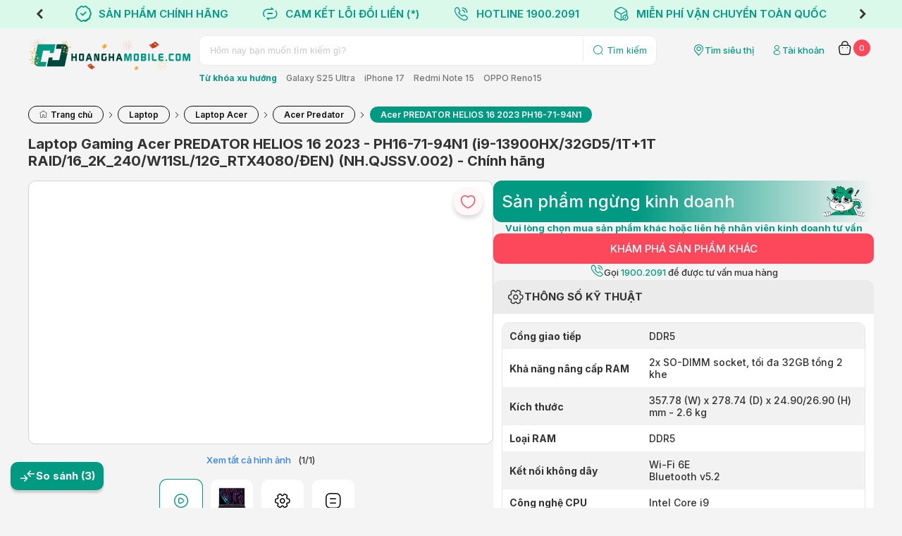

--- FILE ---
content_type: text/html; charset=utf-8
request_url: https://hoanghamobile.com/laptop/laptop-gaming-acer-predator-helios-16-2023-ph16-71-94n1-nh-qjssv-002
body_size: 30716
content:

<!DOCTYPE html>
<html>
<head>
    <meta name="viewport" content="width=device-width" />

    <link href="https://fonts.googleapis.com/css2?family=Inter:wght@100..900&display=swap" rel="stylesheet">
    <link href="/Content/web/fonts/icomoon-v1.0/style.css?v=1.6.9.3" rel="stylesheet" />
    <link href="/Content/web/js/plugins/jquery-slick-1.8.1/slick.css?v=1.6.9.3" rel="stylesheet" />
    <link href="/Content/web/js/plugins/jquery-slick-1.8.1/slick-theme.css?v=1.6.9.3" rel="stylesheet" />
    <link href="/Content/web/js/plugins/jquery.modal/jquery.modal.min.css?v=1.6.9.3" rel="stylesheet" />
    <link href="/Content/web/js/plugins/jquery.modal/jquery.modal.custom.css?v=1.6.9.3" rel="stylesheet" />
    <link href="/Content/web_detail/css/formOrder.css?v=1.6.9.3" rel="stylesheet" />
    <link href="/Content/V4.Electric/web/css/v4.index.css?v=1.6.9.3" rel="stylesheet" />
    <link href="/Content/web/js/plugins/OwlCarousel2-2.3.4/assets/owl.carousel.min.css?v=1.6.9.3" rel="stylesheet" type="text/css">
    <link href="/Content/web/js/plugins/jquery-toast/jquery.toast.min.css" rel="stylesheet" />
    <link href="/Content/web/js/plugins/jquery.fancybox/jquery.fancybox.min.css" rel="stylesheet" />
    <link href="/Content/web/css/login.css?v=1.6.9.3" rel="stylesheet" />
    <link href="/Content/web_detail/css/chatbox.css?v=1.6.9.3" rel="stylesheet" />
    <link href="/Content/V4.Electric/web/css/pj16.css?v=1.6.9.3" rel="stylesheet" />
    <link href="/Content/web/css/login.css?v=1.6.9.3" rel="stylesheet" />
    <title>Laptop Gaming Acer PREDATOR HELIOS 16 2023 - PH16-71-94N1 (i9-13900HX/32GD5/1T+1T RAID/16_2K_240/W11SL/12G_RTX4080/ĐEN) (NH.QJSSV.002) - Ch&#237;nh h&#227;ng</title>
    <script>
        window.insider_object = {};
    </script>
    
    <link rel="canonical" href="https://hoanghamobile.com/laptop/laptop-gaming-acer-predator-helios-16-2023-ph16-71-94n1-nh-qjssv-002" />
    <meta name="description" content="Mua  Laptop Acer PREDATOR HELIOS 16 2023 PH16-71-94N1  Gi&#225; Rẻ, Nhiều Ưu Đ&#227;i Tại Ho&#224;ng H&#224; Mobile. Free Ship To&#224;n Quốc." />
    <meta name="keywords" content="Acer, Laptop, Acer PREDATOR HELIOS 16 2023 PH16-71-94N1, Ho&#224;ng H&#224; Mobile - Hệ thống b&#225;n lẻ thiết bị di động v&#224; c&#244;ng nghệ ch&#237;nh h&#227;ng gi&#225; tốt" />

    <meta name="twitter:title" content="Laptop Gaming Acer PREDATOR HELIOS 16 2023 - PH16-71-94N1 (i9-13900HX/32GD5/1T+1T RAID/16_2K_240/W11SL/12G_RTX4080/ĐEN) (NH.QJSSV.002) - Ch&#237;nh h&#227;ng" />
    <meta name="twitter:description" content="Mua  Laptop Acer PREDATOR HELIOS 16 2023 PH16-71-94N1  Gi&#225; Rẻ, Nhiều Ưu Đ&#227;i Tại Ho&#224;ng H&#224; Mobile. Free Ship To&#224;n Quốc.">
    <meta name="twitter:url" content="https://hoanghamobile.com/laptop/laptop-gaming-acer-predator-helios-16-2023-ph16-71-94n1-nh-qjssv-002">

    <meta property="og:title" content="Laptop Gaming Acer PREDATOR HELIOS 16 2023 - PH16-71-94N1 (i9-13900HX/32GD5/1T+1T RAID/16_2K_240/W11SL/12G_RTX4080/ĐEN) (NH.QJSSV.002) - Ch&#237;nh h&#227;ng" />
    <meta property="og:description" content="Mua  Laptop Acer PREDATOR HELIOS 16 2023 PH16-71-94N1  Gi&#225; Rẻ, Nhiều Ưu Đ&#227;i Tại Ho&#224;ng H&#224; Mobile. Free Ship To&#224;n Quốc." />
    <meta property="og:url" content="https://hoanghamobile.com/laptop/laptop-gaming-acer-predator-helios-16-2023-ph16-71-94n1-nh-qjssv-002" />
    <meta property="og:image" content="https://hoanghamobile.com/Uploads/2025/01/06/ph16-71-94n1.gif;trim.percentpadding=0;mode=pad;paddingWidth=90;" />
    <script>
        window.insider_object.product = {"id":"3113","name":"Acer PREDATOR HELIOS 16 2023 PH16-71-94N1","taxonomy":["Laptop gaming","Acer Predator"],"currency":"VND","unit_price":1.1779E+08,"unit_sale_price":1.1779E+08,"url":"https://hoanghamobile.com/laptop/laptop-gaming-acer-predator-helios-16-2023-ph16-71-94n1-nh-qjssv-002","stock":0,"is_available":false,"color":"Màu Đen","size":"","product_image_url":"https://cdn.hoanghamobile.vn/Uploads/2023/02/24/ph16-71-94n1-1.png;trim.threshold=80;trim.percentpadding=0.5;width=180;height=180;mode=pad;","custom":{"merchandiser":"hoanghamobile","point_collect":233000.0,"edu_discount":200000.0000,"member_discount":1413000.0,"member_class":"NONE","sku":[{"sku":"UNKNOWN_3113_123","name":"Màu Đen","price":117790000.0000}]}};
        var data_rank_price = [{"SKU":"UNKNOWN_3113_123","PriceMember":116377000.0000,"PriceEdu":117590000.0000,"TotalDiscountMember":1413000.0,"TotalDiscountEdu":200000.0000,"DiscountOfferMember":0.0,"DiscountMember":1413000.0,"DiscountMemberRate":"1.2%","PriceInstallment":13577316.6666667,"DiscountEduRate":"0.2%","DiscountOfferEdu":200000.0000,"DiscountEdu":0.0,"CollectionPoint":233000.0,"CollectionPointEdu":235000.0,"Price":117790000.0000,"LastPrice":null,"AllowOrder":true}];
    </script>
    <link href="/Content/web/css/qna.css?1.6.9.3" rel="stylesheet" />
    <style>
        .product-ref .container {
            width: 100%;
            min-width: auto
        }

        .icon {
            font-size: 24px;
            line-height: 24px;
            width: 24px
        }
    </style>

    
    
    
    

    <link href="/Content/renew/styles.css?v=1.6.9.3" rel="stylesheet" />
    <link href="/Content/web_detail/css/index.css?v=1.6.9.3" rel="stylesheet" />
    <link href="/Content/web_detail/css/style.min.css?v=1.6.9.3" rel="stylesheet" />

    <meta property="og:type" content="website" />
    <meta property="fb:app_id" content="252305948121462" />

</head>



<body>
    <header>
        <section class="top-heading slick-init">
            <div class="slide-deal-header">
                <div class="deal-header header-top-intro" style="display:flex !important">
                        <div>
                            <a>
                                 <i class="icon-chinhhang"></i>
                        <span>SẢN PHẨM CHÍNH HÃNG</span>
                            </a>
                        </div>
                        <div>
                            <a href="/chinh-sach-bao-hanh">
                                 <i class="icon-ChangeSolidOff"></i>                        <span>CAM KẾT LỖI ĐỔI LIỀN (*)</span>
                            </a>
                        </div>
                        <div>
                            <a>
                                 <i class="icon-CallingSolidOff"></i>
                        <span>HOTLINE 1900.2091</span>
                            </a>
                        </div>
                        <div>
                            <a>
                                <i class="icon-DeliverySolidOff"></i>
                        <span>MIỄN PHÍ VẬN CHUYỂN TOÀN QUỐC</span>
                            </a>
                        </div>
                </div>
                    <a href="/thu-cu-doi-moi" class="deal-header header-top-sales">
                        <div><i class="icon-ChangeSolidOff"></i><span> Thu cũ giá cao toàn bộ sản phẩm</span></div>
                    </a>
            </div>
        </section>


        <section class="w-container">
            <div class="logo-search-user">
                <div class="logo">
                    <a href="/">
                            <img src="/Content/web/img/Logo Hoàng Hà Tết 2026.svg" />
                    </a>
                </div>

                <div class="search">
                    <div class="search-box">
                        <form method="get" action="/tim-kiem">
                            <div class="search-bg">
                                <input id="scope" name="scope" type="hidden" />
                                <input id="kwd" name="kwd" type="text" placeholder="Hôm nay bạn muốn tìm kiếm gì?" />
                                <button type="submit">
                                    <i class="icon-SearchSolidOff"></i>
                                    <span>Tìm kiếm</span>
                                </button>
                            </div>
                        </form>
                    </div>

                    <div class="search-sugget">
                        <strong>Từ khóa xu hướng</strong>
                            <a href="/tim-kiem?kwd=Galaxy S25 Ultra">Galaxy S25 Ultra</a>
                            <a href="/tim-kiem?kwd=iPhone 17">iPhone 17</a>
                            <a href="/tim-kiem?kwd=Redmi Note 15">Redmi Note 15</a>
                            <a href="/tim-kiem?kwd=OPPO Reno15">OPPO Reno15</a>
                    </div>
                </div>

                <div class="quick-for-user">
                    <a class="shop-location" href="/he-thong-cua-hang">
                        <i class="icon-localtion"></i>
                        <span>Tìm siêu thị</span>
                    </a>

                    
    <a id="member-login" class="user text-link" title="Truy cập trang tài khoản" href="https://member.hoanghamobile.com/Account/Login?ReturnUrl=http://hoanghamobile.com/laptop/laptop-gaming-acer-predator-helios-16-2023-ph16-71-94n1-nh-qjssv-002" data-width="397" data-height="631" data-padding="12">
        <i class="icon-UserSolidOff"></i>
        <span>Tài khoản</span>
    </a>


                    
                        <a class="cart text-link" href="/gio-hang">
        <i class="icon-Cart2SolidOff"></i>
        <label class="cart-counter" id="cart-total">0</label>
    </a>

                </div>
            </div>
        </section>
    </header>

    <div class="w-container body-wrapper">
        <div class="wrapper">
            









<section>
    <div class="container">
        <ol class="breadcrumb" itemscope="" itemtype="http://schema.org/BreadcrumbList">
            <li itemprop="itemListElement" itemscope="" itemtype="http://schema.org/ListItem">
                <a itemprop="item" href="/"><span itemprop="name" content="Trang chủ"><i class="icon-home" title="Trang chủ"></i> Trang chủ</span></a>
                <meta itemprop="position" content="1">
            </li>
                <li itemprop="itemListElement" itemscope itemtype="http://schema.org/ListItem">
                    <a itemprop="item" href="/laptop"><span itemprop="name" content="Laptop">Laptop</span></a>
                    <meta itemprop="position" content="2" />
                </li>
                <li itemprop="itemListElement" itemscope itemtype="http://schema.org/ListItem">
                    <a itemprop="item" href="/laptop/hang-san-xuat/acer"><span itemprop="name" content="Laptop Acer">Laptop Acer</span></a>
                    <meta itemprop="position" content="3" />
                </li>
                <li itemprop="itemListElement" itemscope itemtype="http://schema.org/ListItem">
                    <a itemprop="item" href="/laptop/hang-san-xuat/acer/acer-predator"><span itemprop="name" content="Acer Predator">Acer Predator</span></a>
                    <meta itemprop="position" content="4" />
                </li>
            <li itemprop="itemListElement" itemscope itemtype="http://schema.org/ListItem">
                <a itemprop="item" href="/laptop/laptop-gaming-acer-predator-helios-16-2023-ph16-71-94n1-nh-qjssv-002" title="Laptop Gaming Acer PREDATOR HELIOS 16 2023 - PH16-71-94N1 (i9-13900HX/32GD5/1T+1T RAID/16_2K_240/W11SL/12G_RTX4080/ĐEN) (NH.QJSSV.002) - Ch&#237;nh h&#227;ng" class="actived"><span itemprop="name" content="Acer PREDATOR HELIOS 16 2023 PH16-71-94N1">Acer PREDATOR HELIOS 16 2023 PH16-71-94N1</span></a>
                <meta itemprop="position" content="5" />
            </li>
        </ol>
    </div>
</section>


<!--Chi tiết sản phẩm-->




<!--Chi tiết sản phẩm-->
<section>
    <div class="container">
        <div class="product-detail">
            <div class="box-header">
                <div class="header-name">
                    <h1>Laptop Gaming Acer PREDATOR HELIOS 16 2023 - PH16-71-94N1 (i9-13900HX/32GD5/1T+1T RAID/16_2K_240/W11SL/12G_RTX4080/ĐEN) (NH.QJSSV.002) - Ch&#237;nh h&#227;ng</h1>
                </div>
            </div>
            <div class="box-detail-info">
                <div class="detail-info-left">
                    <div class="box-gallery mb-2">
                        <div class="love-this-button">
                                <a title="Thêm vào sản phẩm yêu thích" href="javascript:wishProduct(3113, false)">
                                    <i class="icon-HeartSolidOff"></i>
                                    <i class="icon-HeartSolidOn"></i>
                                </a>
                        </div>
                        <div class="position-relative">
                            <div class="slider-banner slick-init">

                                    <div class="left-info-image background-img ajax-tab-modal" data-modal="modal-zoom-detail" id="youtube-player" data-idx="tabVideoYoutobe" data-tab-color-id="" ThumbColorId="" data-tab-modal="tabVideoYoutobe">
                                        <iframe class="w-100 h-100"
                                                src="https://www.youtube.com/embed/_GXHfJgg-DA?autoplay=1&mute=1"
                                                title="YouTube video player" frameborder="0"
                                                allow="accelerometer; autoplay; clipboard-write; encrypted-media; gyroscope; picture-in-picture"
                                                allowfullscreen>
                                        </iframe>

                                    </div>

                                            <div class="left-info-image background-img Images ajax-tab-modal" data-modal="modal-zoom-detail" id="BannerImagesColor_123" ThumbColorId="123" data-tab-modal="0" data-idx="0" data-text-color="M&#224;u Đen" data-tab-color-id="123">
                                                <a class="img" href="https://cdn.hoanghamobile.vn/i/previewV2/Uploads/2023/02/24/ph16-71-94n1-1.png">
                                                    <img src="https://cdn.hoanghamobile.vn/i/previewV2/Uploads/2023/02/24/ph16-71-94n1-1.png" title="Acer PREDATOR HELIOS 16 2023 PH16-71-94N1 M&#224;u Đen" alt="Acer PREDATOR HELIOS 16 2023 PH16-71-94N1 M&#224;u Đen">
                                                </a>
                                            </div>
                                            <div class="left-info-image background-img Images ajax-tab-modal" data-modal="modal-zoom-detail" id="BannerImagesColor_123" ThumbColorId="123" data-tab-modal="0" data-idx="0" data-text-color="M&#224;u Đen" data-tab-color-id="123">
                                                <a class="img" href="https://cdn.hoanghamobile.vn/i/previewV2/Uploads/2023/02/24/ph16-71-94n1-2.png">
                                                    <img src="https://cdn.hoanghamobile.vn/i/previewV2/Uploads/2023/02/24/ph16-71-94n1-2.png" title="Acer PREDATOR HELIOS 16 2023 PH16-71-94N1 M&#224;u Đen" alt="Acer PREDATOR HELIOS 16 2023 PH16-71-94N1 M&#224;u Đen">
                                                </a>
                                            </div>
                                            <div class="left-info-image background-img Images ajax-tab-modal" data-modal="modal-zoom-detail" id="BannerImagesColor_123" ThumbColorId="123" data-tab-modal="0" data-idx="0" data-text-color="M&#224;u Đen" data-tab-color-id="123">
                                                <a class="img" href="https://cdn.hoanghamobile.vn/i/previewV2/Uploads/2023/02/24/ph16-71-94n1-3.png">
                                                    <img src="https://cdn.hoanghamobile.vn/i/previewV2/Uploads/2023/02/24/ph16-71-94n1-3.png" title="Acer PREDATOR HELIOS 16 2023 PH16-71-94N1 M&#224;u Đen" alt="Acer PREDATOR HELIOS 16 2023 PH16-71-94N1 M&#224;u Đen">
                                                </a>
                                            </div>
                                            <div class="left-info-image background-img Images ajax-tab-modal" data-modal="modal-zoom-detail" id="BannerImagesColor_123" ThumbColorId="123" data-tab-modal="0" data-idx="0" data-text-color="M&#224;u Đen" data-tab-color-id="123">
                                                <a class="img" href="https://cdn.hoanghamobile.vn/i/previewV2/Uploads/2023/02/24/ph16-71-94n1-4.png">
                                                    <img src="https://cdn.hoanghamobile.vn/i/previewV2/Uploads/2023/02/24/ph16-71-94n1-4.png" title="Acer PREDATOR HELIOS 16 2023 PH16-71-94N1 M&#224;u Đen" alt="Acer PREDATOR HELIOS 16 2023 PH16-71-94N1 M&#224;u Đen">
                                                </a>
                                            </div>
                                            <div class="left-info-image background-img Images ajax-tab-modal" data-modal="modal-zoom-detail" id="BannerImagesColor_123" ThumbColorId="123" data-tab-modal="0" data-idx="0" data-text-color="M&#224;u Đen" data-tab-color-id="123">
                                                <a class="img" href="https://cdn.hoanghamobile.vn/i/previewV2/Uploads/2023/02/24/ph16-71-94n1-5.png">
                                                    <img src="https://cdn.hoanghamobile.vn/i/previewV2/Uploads/2023/02/24/ph16-71-94n1-5.png" title="Acer PREDATOR HELIOS 16 2023 PH16-71-94N1 M&#224;u Đen" alt="Acer PREDATOR HELIOS 16 2023 PH16-71-94N1 M&#224;u Đen">
                                                </a>
                                            </div>
                                            <div class="left-info-image background-img Images ajax-tab-modal" data-modal="modal-zoom-detail" id="BannerImagesColor_123" ThumbColorId="123" data-tab-modal="0" data-idx="0" data-text-color="M&#224;u Đen" data-tab-color-id="123">
                                                <a class="img" href="https://cdn.hoanghamobile.vn/i/previewV2/Uploads/2023/02/24/ph16-71-94n1-6.png">
                                                    <img src="https://cdn.hoanghamobile.vn/i/previewV2/Uploads/2023/02/24/ph16-71-94n1-6.png" title="Acer PREDATOR HELIOS 16 2023 PH16-71-94N1 M&#224;u Đen" alt="Acer PREDATOR HELIOS 16 2023 PH16-71-94N1 M&#224;u Đen">
                                                </a>
                                            </div>
                                            <div class="left-info-image background-img Images ajax-tab-modal" data-modal="modal-zoom-detail" id="BannerImagesColor_123" ThumbColorId="123" data-tab-modal="0" data-idx="0" data-text-color="M&#224;u Đen" data-tab-color-id="123">
                                                <a class="img" href="https://cdn.hoanghamobile.vn/i/previewV2/Uploads/2023/02/24/ph16-71-94n1-7.png">
                                                    <img src="https://cdn.hoanghamobile.vn/i/previewV2/Uploads/2023/02/24/ph16-71-94n1-7.png" title="Acer PREDATOR HELIOS 16 2023 PH16-71-94N1 M&#224;u Đen" alt="Acer PREDATOR HELIOS 16 2023 PH16-71-94N1 M&#224;u Đen">
                                                </a>
                                            </div>
                                            <div class="left-info-image background-img Images ajax-tab-modal" data-modal="modal-zoom-detail" id="BannerImagesColor_123" ThumbColorId="123" data-tab-modal="0" data-idx="0" data-text-color="M&#224;u Đen" data-tab-color-id="123">
                                                <a class="img" href="https://cdn.hoanghamobile.vn/i/previewV2/Uploads/2023/02/24/ph16-71-94n1-8.png">
                                                    <img src="https://cdn.hoanghamobile.vn/i/previewV2/Uploads/2023/02/24/ph16-71-94n1-8.png" title="Acer PREDATOR HELIOS 16 2023 PH16-71-94N1 M&#224;u Đen" alt="Acer PREDATOR HELIOS 16 2023 PH16-71-94N1 M&#224;u Đen">
                                                </a>
                                            </div>
                            </div>
                        </div>
                            <div class="Slideshow-show">
                                <div class="Slideshow-counter d-flex-center">
                                    <a class="ajax-tab-modal Slideshow-detail" id="Slideshow-detail" data-modal="modal-zoom-detail" data-tab-color-id="" href="javascript:void(0)" data-tab-modal="123" data-ModalId="3113">Xem tất cả hình ảnh</a>
                                    (<span class="current-slide"></span>/<span class="total-slides"></span>)
                                </div>
                            </div>
                        <div class="custom-thumb-transform filter" id="Listthumb">

                                <div class="left-info-thumb item info-thumb selected" id="ThumbVideoYoutobe" ThumbColorId="" data-tab-modal="tabVideoYoutobe">
                                    <div class="img-thumb" data-color-add="" data-slide="">
                                        <i class="icon-PlayCircleSolidOff"></i>
                                    </div>
                                    <p>Video</p>
                                </div>

                                        <div data-filter="Images" class="left-info-thumb Images info-thumb item image-gallery " id="ThumbImgColor_123" ThumbColorId="123" data-tab-modal="0">
                                            <div class="img-thumb" data-color-add="24932" data-slide="0">
                                                <img src="https://cdn.hoanghamobile.vn/i/productlist/dst/Uploads/2023/02/24/ph16-71-94n1-1.png;trim.threshold=80;trim.percentpadding=0.5;mode=pad;paddingWidth=0;" title="Acer PREDATOR HELIOS 16 2023 PH16-71-94N1 M&#224;u Đen" alt="Acer PREDATOR HELIOS 16 2023 PH16-71-94N1 M&#224;u Đen" data-slide="0">
                                            </div>
                                            <p>M&#224;u Đen</p>
                                        </div>
                                                            <a data-filter="Images" class="left-info-thumb Images item specification-gallery ajax-tab-modal" data-padding="0px" data-width="600px" data-modal="modal-zoom-detail" data-tab-modal="tabSpecification">
                                    <div class="img-thumb" data-color-add="" data-slide="">
                                        <i class="icon-SettingSolidOff"></i>
                                    </div>
                                    <p>Thông số kỹ thuật</p>
                                </a>
                                                            <a data-filter="Images" class="left-info-thumb Images item article-gallery ajax-tab-modal" data-padding="0px" data-width="auto" data-background="white" data-modal="modal-zoom-detail" data-tab-modal="tabArticle" id="btnproductContent">
                                    <div class="img-thumb" data-color-add="" data-slide="">
                                        <i class="icon-DocumentSolidOff"></i>
                                    </div>
                                    <p>Thông tin sản phẩm</p>
                                </a>
                        </div>

                        <div class="slide-dots"></div>

                    </div>



                        <!--ĐỊA CHỈ CÒN HÀNG-->
                        <div class="box-stores">
                            <div class="item-site-banner">
                                <div class="site-banner-content">
                                    <i class="icon-LocationSolidOff"></i>
                                    <div class="description">
                                        <span>
                                            ĐỊA CHỈ CÒN HÀNG
                                        </span>
                                    </div>
                                </div>
                            </div>
                                <div class="box-stores-des">
                                    <p class="out-stock "><strong>Acer PREDATOR HELIOS 16 2023 PH16-71-94N1 <span class="colorName"></span></strong> chưa có sẵn tại khu vực này. Quý khách vui lòng chọn khu vực khác hoặc gọi đến số Hotline <a href="tel:1900.2091">1900.2091</a> để biết thêm chi tiết.</p>
                                    <p class="out-noonline hide"><strong>Acer PREDATOR HELIOS 16 2023 PH16-71-94N1 <span class="colorName"></span></strong> tạm thời dừng nhận đơn online. Quý khách vui lòng liên hệ , đến các cửa hàng đang có sẵn hàng để mua trực tiếp.</p>
                                </div>

                        </div>

                    <!-- sản phẩm bán kèm -->

                    
<style>

</style>

    <section class="product-ref">
        <div class="container">
            <div class="box-ref v5-list">

                <div class="head">
                    <h3><i class="icon-DeliverySolidOff"></i> Sản phẩm mua cùng</h3>
                </div>


            <div class="v5-list-items box-ref-list-items ref-product-slick" data-slick='{"slidesToShow": 2, "slidesToScroll": 2, "infinite" : true, "autoplay": true, "dots" : true, "arrows" : false}'>
                    <div class="pj16-item product-item justify-content-space-between list-filter Order-0" data-id="detail_ref_type_49">
                        <div class="pj16-item-info">
                            <div class="img">
                                <div class="img-info">
                                    <a href="/phu-kien/microsoft-365-personal-32-64bit-1-nam-1-user-win-mac" title="Microsoft Office 365 Personal + AI Copilot">
                                        <img src="https://cdn.hoanghamobile.vn/Uploads/2023/10/23/en-m365-personal-holidayfy24-posa-fob-rgb-1157.jpg;trim.threshold=80;trim.percentpadding=0.5;width=165;height=165;mode=pad;paddingWidth=0;" alt="Microsoft Office 365 Personal + AI Copilot" title="Microsoft Office 365 Personal + AI Copilot" />
                                    </a>
                                </div>
                            </div>
                            <h3>
                                <a title="Microsoft Office 365 Personal + AI Copilot" href="/phu-kien/microsoft-365-personal-32-64bit-1-nam-1-user-win-mac" class="text-limit">Microsoft Office 365 Personal + AI Copilot</a>
                            </h3>


                            <div class="item-gap8px">

                                <div class="price">
                                        <strong>1,690,000 ₫</strong>
                                </div>
                            </div>

                            <div class="price-tags-home">
                                


    <div class="item-gap8px">
        <div class="price-tags">
            <div class="price">
                    <strong>1,690,000 ₫</strong>
            </div>
        </div>

        
    </div>
        <p class="price-tags price-tags-member">
            <span>Giá hạng Member chỉ từ</span>
            <strong>1,670,000 ₫</strong>
        </p>


                            </div>
                        </div>
                        <div class="w-100">
                                <div class="quick-buy">
                                    <a data-sku="MS365" href="javascript:;" class="add-buy add-cart">
                                        <i class="icon-cart"></i>
                                        <strong>THÊM GIỎ HÀNG</strong>
                                    </a>
                                </div>


                        </div>

                    </div>
                    <div class="pj16-item product-item justify-content-space-between list-filter Order-0" data-id="detail_ref_type_49">
                        <div class="pj16-item-info">
                            <div class="img">
                                <div class="img-info">
                                    <a href="/phu-kien/phan-mem-microsoft-office-365-family-12-thang-x-6-user" title="Microsoft Office 365 Family + AI Copilot (12 th&#225;ng X 6 User)">
                                        <img src="https://cdn.hoanghamobile.vn/Uploads/2023/10/23/en-m365-family-holidayfy24-posa-x23-45163-01-fob-rgb-1157.jpg;trim.threshold=80;trim.percentpadding=0.5;width=165;height=165;mode=pad;paddingWidth=0;" alt="Microsoft Office 365 Family + AI Copilot (12 th&#225;ng X 6 User)" title="Microsoft Office 365 Family + AI Copilot (12 th&#225;ng X 6 User)" />
                                    </a>
                                </div>
                            </div>
                            <h3>
                                <a title="Microsoft Office 365 Family + AI Copilot (12 th&#225;ng X 6 User)" href="/phu-kien/phan-mem-microsoft-office-365-family-12-thang-x-6-user" class="text-limit">Microsoft Office 365 Family + AI Copilot (12 th&#225;ng X 6 User)</a>
                            </h3>


                            <div class="item-gap8px">

                                <div class="price">
                                        <strong>1,990,000 ₫</strong>
                                </div>
                            </div>

                            <div class="price-tags-home">
                                


    <div class="item-gap8px">
        <div class="price-tags">
            <div class="price">
                    <strong>1,990,000 ₫</strong>
            </div>
        </div>

        
    </div>
        <p class="price-tags price-tags-member">
            <span>Giá hạng Member chỉ từ</span>
            <strong>1,966,000 ₫</strong>
        </p>


                            </div>
                        </div>
                        <div class="w-100">
                                <div class="quick-buy">
                                    <a data-sku="MFA365" href="javascript:;" class="add-buy add-cart">
                                        <i class="icon-cart"></i>
                                        <strong>THÊM GIỎ HÀNG</strong>
                                    </a>
                                </div>


                        </div>

                    </div>
                    <div class="pj16-item product-item justify-content-space-between list-filter Order-0" data-id="detail_ref_type_49">
                        <div class="pj16-item-info">
                            <div class="img">
                                <div class="img-info">
                                    <a href="/phu-kien/microsoft-windows-10-home-32-bit-64-bit-english-international-chinh-hang" title="Microsoft Windows 10 Home 32-bit/64-bit English International">
                                        <img src="https://cdn.hoanghamobile.vn/Uploads/2023/10/04/win10home.png;trim.threshold=80;trim.percentpadding=0.5;width=165;height=165;mode=pad;paddingWidth=0;" alt="Microsoft Windows 10 Home 32-bit/64-bit English International" title="Microsoft Windows 10 Home 32-bit/64-bit English International" />
                                    </a>
                                </div>
                            </div>
                            <h3>
                                <a title="Microsoft Windows 10 Home 32-bit/64-bit English International" href="/phu-kien/microsoft-windows-10-home-32-bit-64-bit-english-international-chinh-hang" class="text-limit">Microsoft Windows 10 Home 32-bit/64-bit English International</a>
                            </h3>


                            <div class="item-gap8px">
                                    <div class="price price-last">
                                        <strike>2,990,000 ₫</strike>
                                            <span>- 33%</span>

                                    </div>

                                <div class="price">
                                        <strong>1,990,000 ₫</strong>
                                </div>
                            </div>

                            <div class="price-tags-home">
                                


    <div class="item-gap8px">
        <div class="price-tags">
            <div class="price">
                    <strong>1,990,000 ₫</strong>
            </div>
        </div>

            <div class="price price-last">

                <strike>2,990,000 ₫</strike>
                    <span>- 33%</span>

            </div>
        
    </div>
        <p class="price-tags price-tags-member">
            <span>Giá hạng Member chỉ từ</span>
            <strong>1,966,000 ₫</strong>
        </p>


                            </div>
                        </div>
                        <div class="w-100">
                                <div class="quick-buy">
                                    <a data-sku="WIN10H" href="javascript:;" class="add-buy add-cart">
                                        <i class="icon-cart"></i>
                                        <strong>THÊM GIỎ HÀNG</strong>
                                    </a>
                                </div>


                        </div>

                    </div>
                    <div class="pj16-item product-item justify-content-space-between list-filter Order-0" data-id="detail_ref_type_49">
                        <div class="pj16-item-info">
                            <div class="img">
                                <div class="img-info">
                                    <a href="/phu-kien/phan-mem-microsoft-365-bus-std-retail-all-languages-1yr-klq-00209" title="Microsoft 365 Bus Std Retail All Languages 1YR (KLQ-00209)">
                                        <img src="https://cdn.hoanghamobile.vn/Uploads/2024/05/28/microsoft-365-klq-00209.png;trim.threshold=80;trim.percentpadding=0.5;width=165;height=165;mode=pad;paddingWidth=0;" alt="Microsoft 365 Bus Std Retail All Languages 1YR (KLQ-00209)" title="Microsoft 365 Bus Std Retail All Languages 1YR (KLQ-00209)" />
                                    </a>
                                </div>
                            </div>
                            <h3>
                                <a title="Microsoft 365 Bus Std Retail All Languages 1YR (KLQ-00209)" href="/phu-kien/phan-mem-microsoft-365-bus-std-retail-all-languages-1yr-klq-00209" class="text-limit">Microsoft 365 Bus Std Retail All Languages 1YR (KLQ-00209)</a>
                            </h3>


                            <div class="item-gap8px">
                                    <div class="price price-last">
                                        <strike>4,690,000 ₫</strike>
                                            <span>- 32%</span>

                                    </div>

                                <div class="price">
                                        <strong>3,190,000 ₫</strong>
                                </div>
                            </div>

                            <div class="price-tags-home">
                                


    <div class="item-gap8px">
        <div class="price-tags">
            <div class="price">
                    <strong>3,190,000 ₫</strong>
            </div>
        </div>

            <div class="price price-last">

                <strike>4,690,000 ₫</strike>
                    <span>- 32%</span>

            </div>
        
    </div>
        <p class="price-tags price-tags-member">
            <span>Giá hạng Member chỉ từ</span>
            <strong>2,954,000 ₫</strong>
        </p>


                            </div>
                        </div>
                        <div class="w-100">
                                <div class="quick-buy">
                                    <a data-sku="UNKNOWN_4453_420" href="javascript:;" class="add-buy add-cart">
                                        <i class="icon-cart"></i>
                                        <strong>THÊM GIỎ HÀNG</strong>
                                    </a>
                                </div>


                        </div>

                    </div>
                    <div class="pj16-item product-item justify-content-space-between list-filter Order-0" data-id="detail_ref_type_49">
                        <div class="pj16-item-info">
                            <div class="img">
                                <div class="img-info">
                                    <a href="/phu-kien/office-home-and-business-2021-all-lng-apac-em-pk-online-t5d-03483" title="Microsoft Office Home and Business 2021 (T5D-03483)">
                                        <img src="https://cdn.hoanghamobile.vn/Uploads/2024/05/28/office-home-t5d-03483.png;trim.threshold=80;trim.percentpadding=0.5;width=165;height=165;mode=pad;paddingWidth=0;" alt="Microsoft Office Home and Business 2021 (T5D-03483)" title="Microsoft Office Home and Business 2021 (T5D-03483)" />
                                    </a>
                                </div>
                            </div>
                            <h3>
                                <a title="Microsoft Office Home and Business 2021 (T5D-03483)" href="/phu-kien/office-home-and-business-2021-all-lng-apac-em-pk-online-t5d-03483" class="text-limit">Microsoft Office Home and Business 2021 (T5D-03483)</a>
                            </h3>


                            <div class="item-gap8px">

                                <div class="price">
                                        <strong>Liên hệ</strong>
                                </div>
                            </div>

                            <div class="price-tags-home">
                                


    <div class="item-gap8px">
        <div class="price-tags">
            <div class="price">
                    <strong>Liên hệ</strong>
            </div>
        </div>

        
    </div>


                            </div>
                        </div>
                        <div class="w-100">
                                <div class="quick-buy">
                                    <a data-sku="UNKNOWN_4454_420" href="javascript:;" class="add-buy add-cart">
                                        <i class="icon-cart"></i>
                                        <strong>THÊM GIỎ HÀNG</strong>
                                    </a>
                                </div>


                        </div>

                    </div>
                    <div class="pj16-item product-item justify-content-space-between list-filter Order-0" data-id="detail_ref_type_49">
                        <div class="pj16-item-info">
                            <div class="img">
                                <div class="img-info">
                                    <a href="/phu-kien/phan-mem-microsoft-office-professional-2021-online-269-17185" title="Microsoft Office Professional 2021 Online (269-17185)">
                                        <img src="https://cdn.hoanghamobile.vn/Uploads/2024/05/28/microsoft-office-professional-2021.png;trim.threshold=80;trim.percentpadding=0.5;width=165;height=165;mode=pad;paddingWidth=0;" alt="Microsoft Office Professional 2021 Online (269-17185)" title="Microsoft Office Professional 2021 Online (269-17185)" />
                                    </a>
                                </div>
                            </div>
                            <h3>
                                <a title="Microsoft Office Professional 2021 Online (269-17185)" href="/phu-kien/phan-mem-microsoft-office-professional-2021-online-269-17185" class="text-limit">Microsoft Office Professional 2021 Online (269-17185)</a>
                            </h3>


                            <div class="item-gap8px">
                                    <div class="price price-last">
                                        <strike>12,499,000 ₫</strike>
                                            <span>- 24%</span>

                                    </div>

                                <div class="price">
                                        <strong>9,490,000 ₫</strong>
                                </div>
                            </div>

                            <div class="price-tags-home">
                                


    <div class="item-gap8px">
        <div class="price-tags">
            <div class="price">
                    <strong>9,490,000 ₫</strong>
            </div>
        </div>

            <div class="price price-last">

                <strike>12,499,000 ₫</strike>
                    <span>- 24%</span>

            </div>
        
    </div>
        <p class="price-tags price-tags-member">
            <span>Giá hạng Member chỉ từ</span>
            <strong>9,080,000 ₫</strong>
        </p>


                            </div>
                        </div>
                        <div class="w-100">
                                <div class="quick-buy">
                                    <a data-sku="UNKNOWN_4455_420" href="javascript:;" class="add-buy add-cart">
                                        <i class="icon-cart"></i>
                                        <strong>THÊM GIỎ HÀNG</strong>
                                    </a>
                                </div>


                        </div>

                    </div>
                    <div class="pj16-item product-item justify-content-space-between list-filter Order-0" data-id="detail_ref_type_49">
                        <div class="pj16-item-info">
                            <div class="img">
                                <div class="img-info">
                                    <a href="/phan-mem/microsoft-windows-home-11-64bit-all-lng-kw9-00664" title="Microsoft Windows Home 11 64bit All Lng (KW9-00664)">
                                        <img src="https://cdn.hoanghamobile.vn/Uploads/2024/05/31/microsoft-windows-home-11.png;trim.threshold=80;trim.percentpadding=0.5;width=165;height=165;mode=pad;paddingWidth=0;" alt="Microsoft Windows Home 11 64bit All Lng (KW9-00664)" title="Microsoft Windows Home 11 64bit All Lng (KW9-00664)" />
                                    </a>
                                </div>
                            </div>
                            <h3>
                                <a title="Microsoft Windows Home 11 64bit All Lng (KW9-00664)" href="/phan-mem/microsoft-windows-home-11-64bit-all-lng-kw9-00664" class="text-limit">Microsoft Windows Home 11 64bit All Lng (KW9-00664)</a>
                            </h3>


                            <div class="item-gap8px">
                                    <div class="price price-last">
                                        <strike>4,690,000 ₫</strike>
                                            <span>- 35%</span>

                                    </div>

                                <div class="price">
                                        <strong>3,050,000 ₫</strong>
                                </div>
                            </div>

                            <div class="price-tags-home">
                                


    <div class="item-gap8px">
        <div class="price-tags">
            <div class="price">
                    <strong>3,050,000 ₫</strong>
            </div>
        </div>

            <div class="price price-last">

                <strike>4,690,000 ₫</strike>
                    <span>- 35%</span>

            </div>
        
    </div>
        <p class="price-tags price-tags-member">
            <span>Giá hạng Member chỉ từ</span>
            <strong>3,013,000 ₫</strong>
        </p>


                            </div>
                        </div>
                        <div class="w-100">
                                <div class="quick-buy">
                                    <a data-sku="UNKNOWN_4538_49" href="javascript:;" class="add-buy add-cart">
                                        <i class="icon-cart"></i>
                                        <strong>THÊM GIỎ HÀNG</strong>
                                    </a>
                                </div>


                        </div>

                    </div>
                    <div class="pj16-item product-item justify-content-space-between list-filter Order-0" data-id="detail_ref_type_49">
                        <div class="pj16-item-info">
                            <div class="img">
                                <div class="img-info">
                                    <a href="/phan-mem/microsoft-win-pro-11-64b-all-lngpk-lic-online-fqc-10572" title="Microsoft Win Pro 11 64b All-LngPK Lic Online (FQC-10572)">
                                        <img src="https://cdn.hoanghamobile.vn/Uploads/2024/05/31/microsoft-win-pro-11.png;trim.threshold=80;trim.percentpadding=0.5;width=165;height=165;mode=pad;paddingWidth=0;" alt="Microsoft Win Pro 11 64b All-LngPK Lic Online (FQC-10572)" title="Microsoft Win Pro 11 64b All-LngPK Lic Online (FQC-10572)" />
                                    </a>
                                </div>
                            </div>
                            <h3>
                                <a title="Microsoft Win Pro 11 64b All-LngPK Lic Online (FQC-10572)" href="/phan-mem/microsoft-win-pro-11-64b-all-lngpk-lic-online-fqc-10572" class="text-limit">Microsoft Win Pro 11 64b All-LngPK Lic Online (FQC-10572)</a>
                            </h3>


                            <div class="item-gap8px">
                                    <div class="price price-last">
                                        <strike>5,990,000 ₫</strike>
                                            <span>- 23%</span>

                                    </div>

                                <div class="price">
                                        <strong>4,590,000 ₫</strong>
                                </div>
                            </div>

                            <div class="price-tags-home">
                                


    <div class="item-gap8px">
        <div class="price-tags">
            <div class="price">
                    <strong>4,590,000 ₫</strong>
            </div>
        </div>

            <div class="price price-last">

                <strike>5,990,000 ₫</strike>
                    <span>- 23%</span>

            </div>
        
    </div>
        <p class="price-tags price-tags-member">
            <span>Giá hạng Member chỉ từ</span>
            <strong>4,535,000 ₫</strong>
        </p>


                            </div>
                        </div>
                        <div class="w-100">
                                <div class="quick-buy">
                                    <a data-sku="UNKNOWN_4539_49" href="javascript:;" class="add-buy add-cart">
                                        <i class="icon-cart"></i>
                                        <strong>THÊM GIỎ HÀNG</strong>
                                    </a>
                                </div>


                        </div>

                    </div>
                    <div class="pj16-item product-item justify-content-space-between list-filter Order-0" data-id="detail_ref_type_49">
                        <div class="pj16-item-info">
                            <div class="img">
                                <div class="img-info">
                                    <a href="/phan-mem/office-home-2024" title="Office Home 2024">
                                        <img src="https://cdn.hoanghamobile.vn/Uploads/2024/09/24/office-home-2024-1.png;trim.threshold=80;trim.percentpadding=0.5;width=165;height=165;mode=pad;paddingWidth=0;" alt="Office Home 2024" title="Office Home 2024" />
                                    </a>
                                </div>
                            </div>
                            <h3>
                                <a title="Office Home 2024" href="/phan-mem/office-home-2024" class="text-limit">Office Home 2024</a>
                            </h3>


                            <div class="item-gap8px">
                                    <div class="price price-last">
                                        <strike>2,999,000 ₫</strike>
                                            <span>- 20%</span>

                                    </div>

                                <div class="price">
                                        <strong>2,390,000 ₫</strong>
                                </div>
                            </div>

                            <div class="price-tags-home">
                                


    <div class="item-gap8px">
        <div class="price-tags">
            <div class="price">
                    <strong>2,390,000 ₫</strong>
            </div>
        </div>

            <div class="price price-last">

                <strike>2,999,000 ₫</strike>
                    <span>- 20%</span>

            </div>
        
    </div>
        <p class="price-tags price-tags-member">
            <span>Giá hạng Member chỉ từ</span>
            <strong>2,361,000 ₫</strong>
        </p>


                            </div>
                        </div>
                        <div class="w-100">
                                <div class="quick-buy">
                                    <a data-sku="MSHS24" href="javascript:;" class="add-buy add-cart">
                                        <i class="icon-cart"></i>
                                        <strong>THÊM GIỎ HÀNG</strong>
                                    </a>
                                </div>


                        </div>

                    </div>
                    <div class="pj16-item product-item justify-content-space-between list-filter Order-0" data-id="detail_ref_type_49">
                        <div class="pj16-item-info">
                            <div class="img">
                                <div class="img-info">
                                    <a href="/phan-mem/phan-mem-diet-virus-kaspersky-standard-1-thiet-bi-nam" title="Phần mềm diệt virus Kaspersky Standard 1 thiết bị/năm">
                                        <img src="https://cdn.hoanghamobile.vn/Uploads/2025/05/23/kaspersky-standard.png;trim.threshold=80;trim.percentpadding=0.5;width=165;height=165;mode=pad;paddingWidth=0;" alt="Phần mềm diệt virus Kaspersky Standard 1 thiết bị/năm" title="Phần mềm diệt virus Kaspersky Standard 1 thiết bị/năm" />
                                    </a>
                                </div>
                            </div>
                            <h3>
                                <a title="Phần mềm diệt virus Kaspersky Standard 1 thiết bị/năm" href="/phan-mem/phan-mem-diet-virus-kaspersky-standard-1-thiet-bi-nam" class="text-limit">Phần mềm diệt virus Kaspersky Standard 1 thiết bị/năm</a>
                            </h3>


                            <div class="item-gap8px">

                                <div class="price">
                                        <strong>230,000 ₫</strong>
                                </div>
                            </div>

                            <div class="price-tags-home">
                                


    <div class="item-gap8px">
        <div class="price-tags">
            <div class="price">
                    <strong>230,000 ₫</strong>
            </div>
        </div>

        
    </div>
        <p class="price-tags price-tags-member">
            <span>Giá hạng Member chỉ từ</span>
            <strong>227,000 ₫</strong>
        </p>


                            </div>
                        </div>
                        <div class="w-100">
                                <div class="quick-buy">
                                    <a data-sku="UNKNOWN_6945_49" href="javascript:;" class="add-buy add-cart">
                                        <i class="icon-cart"></i>
                                        <strong>THÊM GIỎ HÀNG</strong>
                                    </a>
                                </div>


                        </div>

                    </div>
                    <div class="pj16-item product-item justify-content-space-between list-filter Order-0" data-id="detail_ref_type_49">
                        <div class="pj16-item-info">
                            <div class="img">
                                <div class="img-info">
                                    <a href="/phan-mem/phan-mem-diet-virus-kaspersky-standard-3-thiet-bi-nam" title="Phần mềm diệt virus Kaspersky Standard 3 thiết bị/năm">
                                        <img src="https://cdn.hoanghamobile.vn/Uploads/2025/05/23/kaspersky-standard.png;trim.threshold=80;trim.percentpadding=0.5;width=165;height=165;mode=pad;paddingWidth=0;" alt="Phần mềm diệt virus Kaspersky Standard 3 thiết bị/năm" title="Phần mềm diệt virus Kaspersky Standard 3 thiết bị/năm" />
                                    </a>
                                </div>
                            </div>
                            <h3>
                                <a title="Phần mềm diệt virus Kaspersky Standard 3 thiết bị/năm" href="/phan-mem/phan-mem-diet-virus-kaspersky-standard-3-thiet-bi-nam" class="text-limit">Phần mềm diệt virus Kaspersky Standard 3 thiết bị/năm</a>
                            </h3>


                            <div class="item-gap8px">

                                <div class="price">
                                        <strong>430,000 ₫</strong>
                                </div>
                            </div>

                            <div class="price-tags-home">
                                


    <div class="item-gap8px">
        <div class="price-tags">
            <div class="price">
                    <strong>430,000 ₫</strong>
            </div>
        </div>

        
    </div>
        <p class="price-tags price-tags-member">
            <span>Giá hạng Member chỉ từ</span>
            <strong>425,000 ₫</strong>
        </p>


                            </div>
                        </div>
                        <div class="w-100">
                                <div class="quick-buy">
                                    <a data-sku="UNKNOWN_6946_49" href="javascript:;" class="add-buy add-cart">
                                        <i class="icon-cart"></i>
                                        <strong>THÊM GIỎ HÀNG</strong>
                                    </a>
                                </div>


                        </div>

                    </div>
                    <div class="pj16-item product-item justify-content-space-between list-filter Order-0" data-id="detail_ref_type_49">
                        <div class="pj16-item-info">
                            <div class="img">
                                <div class="img-info">
                                    <a href="/phan-mem/phan-mem-diet-virus-kaspersky-standard-5-thiet-bi-nam" title="Phần mềm diệt virus Kaspersky Standard 5 thiết bị/năm">
                                        <img src="https://cdn.hoanghamobile.vn/Uploads/2025/05/23/kaspersky-standard.png;trim.threshold=80;trim.percentpadding=0.5;width=165;height=165;mode=pad;paddingWidth=0;" alt="Phần mềm diệt virus Kaspersky Standard 5 thiết bị/năm" title="Phần mềm diệt virus Kaspersky Standard 5 thiết bị/năm" />
                                    </a>
                                </div>
                            </div>
                            <h3>
                                <a title="Phần mềm diệt virus Kaspersky Standard 5 thiết bị/năm" href="/phan-mem/phan-mem-diet-virus-kaspersky-standard-5-thiet-bi-nam" class="text-limit">Phần mềm diệt virus Kaspersky Standard 5 thiết bị/năm</a>
                            </h3>


                            <div class="item-gap8px">

                                <div class="price">
                                        <strong>540,000 ₫</strong>
                                </div>
                            </div>

                            <div class="price-tags-home">
                                


    <div class="item-gap8px">
        <div class="price-tags">
            <div class="price">
                    <strong>540,000 ₫</strong>
            </div>
        </div>

        
    </div>
        <p class="price-tags price-tags-member">
            <span>Giá hạng Member chỉ từ</span>
            <strong>534,000 ₫</strong>
        </p>


                            </div>
                        </div>
                        <div class="w-100">
                                <div class="quick-buy">
                                    <a data-sku="UNKNOWN_6947_49" href="javascript:;" class="add-buy add-cart">
                                        <i class="icon-cart"></i>
                                        <strong>THÊM GIỎ HÀNG</strong>
                                    </a>
                                </div>


                        </div>

                    </div>
                    <div class="pj16-item product-item justify-content-space-between list-filter Order-0" data-id="detail_ref_type_49">
                        <div class="pj16-item-info">
                            <div class="img">
                                <div class="img-info">
                                    <a href="/phan-mem/phan-mem-diet-virus-kaspersky-plus-1-thiet-bi-nam" title="Phần mềm diệt virus Kaspersky Plus 1 thiết bị/năm">
                                        <img src="https://cdn.hoanghamobile.vn/Uploads/2025/05/24/kaspersky-plus.png;trim.threshold=80;trim.percentpadding=0.5;width=165;height=165;mode=pad;paddingWidth=0;" alt="Phần mềm diệt virus Kaspersky Plus 1 thiết bị/năm" title="Phần mềm diệt virus Kaspersky Plus 1 thiết bị/năm" />
                                    </a>
                                </div>
                            </div>
                            <h3>
                                <a title="Phần mềm diệt virus Kaspersky Plus 1 thiết bị/năm" href="/phan-mem/phan-mem-diet-virus-kaspersky-plus-1-thiet-bi-nam" class="text-limit">Phần mềm diệt virus Kaspersky Plus 1 thiết bị/năm</a>
                            </h3>


                            <div class="item-gap8px">

                                <div class="price">
                                        <strong>360,000 ₫</strong>
                                </div>
                            </div>

                            <div class="price-tags-home">
                                


    <div class="item-gap8px">
        <div class="price-tags">
            <div class="price">
                    <strong>360,000 ₫</strong>
            </div>
        </div>

        
    </div>
        <p class="price-tags price-tags-member">
            <span>Giá hạng Member chỉ từ</span>
            <strong>356,000 ₫</strong>
        </p>


                            </div>
                        </div>
                        <div class="w-100">
                                <div class="quick-buy">
                                    <a data-sku="UNKNOWN_6948_49" href="javascript:;" class="add-buy add-cart">
                                        <i class="icon-cart"></i>
                                        <strong>THÊM GIỎ HÀNG</strong>
                                    </a>
                                </div>


                        </div>

                    </div>
                    <div class="pj16-item product-item justify-content-space-between list-filter Order-0" data-id="detail_ref_type_49">
                        <div class="pj16-item-info">
                            <div class="img">
                                <div class="img-info">
                                    <a href="/phan-mem/phan-mem-diet-virus-kaspersky-plus-3-thiet-bi-nam" title="Phần mềm diệt virus Kaspersky Plus 3 thiết bị/năm">
                                        <img src="https://cdn.hoanghamobile.vn/Uploads/2025/05/24/kaspersky-plus.png;trim.threshold=80;trim.percentpadding=0.5;width=165;height=165;mode=pad;paddingWidth=0;" alt="Phần mềm diệt virus Kaspersky Plus 3 thiết bị/năm" title="Phần mềm diệt virus Kaspersky Plus 3 thiết bị/năm" />
                                    </a>
                                </div>
                            </div>
                            <h3>
                                <a title="Phần mềm diệt virus Kaspersky Plus 3 thiết bị/năm" href="/phan-mem/phan-mem-diet-virus-kaspersky-plus-3-thiet-bi-nam" class="text-limit">Phần mềm diệt virus Kaspersky Plus 3 thiết bị/năm</a>
                            </h3>


                            <div class="item-gap8px">

                                <div class="price">
                                        <strong>650,000 ₫</strong>
                                </div>
                            </div>

                            <div class="price-tags-home">
                                


    <div class="item-gap8px">
        <div class="price-tags">
            <div class="price">
                    <strong>650,000 ₫</strong>
            </div>
        </div>

        
    </div>
        <p class="price-tags price-tags-member">
            <span>Giá hạng Member chỉ từ</span>
            <strong>642,000 ₫</strong>
        </p>


                            </div>
                        </div>
                        <div class="w-100">
                                <div class="quick-buy">
                                    <a data-sku="UNKNOWN_6949_49" href="javascript:;" class="add-buy add-cart">
                                        <i class="icon-cart"></i>
                                        <strong>THÊM GIỎ HÀNG</strong>
                                    </a>
                                </div>


                        </div>

                    </div>
                    <div class="pj16-item product-item justify-content-space-between list-filter Order-0" data-id="detail_ref_type_49">
                        <div class="pj16-item-info">
                            <div class="img">
                                <div class="img-info">
                                    <a href="/phan-mem/phan-mem-diet-virus-kaspersky-plus-5-thiet-bi-nam" title="Phần mềm diệt virus Kaspersky Plus 5 thiết bị/năm">
                                        <img src="https://cdn.hoanghamobile.vn/Uploads/2025/05/24/kaspersky-plus.png;trim.threshold=80;trim.percentpadding=0.5;width=165;height=165;mode=pad;paddingWidth=0;" alt="Phần mềm diệt virus Kaspersky Plus 5 thiết bị/năm" title="Phần mềm diệt virus Kaspersky Plus 5 thiết bị/năm" />
                                    </a>
                                </div>
                            </div>
                            <h3>
                                <a title="Phần mềm diệt virus Kaspersky Plus 5 thiết bị/năm" href="/phan-mem/phan-mem-diet-virus-kaspersky-plus-5-thiet-bi-nam" class="text-limit">Phần mềm diệt virus Kaspersky Plus 5 thiết bị/năm</a>
                            </h3>


                            <div class="item-gap8px">

                                <div class="price">
                                        <strong>900,000 ₫</strong>
                                </div>
                            </div>

                            <div class="price-tags-home">
                                


    <div class="item-gap8px">
        <div class="price-tags">
            <div class="price">
                    <strong>900,000 ₫</strong>
            </div>
        </div>

        
    </div>
        <p class="price-tags price-tags-member">
            <span>Giá hạng Member chỉ từ</span>
            <strong>889,000 ₫</strong>
        </p>


                            </div>
                        </div>
                        <div class="w-100">
                                <div class="quick-buy">
                                    <a data-sku="UNKNOWN_6950_49" href="javascript:;" class="add-buy add-cart">
                                        <i class="icon-cart"></i>
                                        <strong>THÊM GIỎ HÀNG</strong>
                                    </a>
                                </div>


                        </div>

                    </div>
                    <div class="pj16-item product-item justify-content-space-between list-filter Order-0" data-id="detail_ref_type_49">
                        <div class="pj16-item-info">
                            <div class="img">
                                <div class="img-info">
                                    <a href="/phan-mem/phan-mem-diet-virus-kaspersky-premium" title="Phần mềm diệt virus Kaspersky Premium">
                                        <img src="https://cdn.hoanghamobile.vn/Uploads/2025/05/24/kaspersky-premium.png;trim.threshold=80;trim.percentpadding=0.5;width=165;height=165;mode=pad;paddingWidth=0;" alt="Phần mềm diệt virus Kaspersky Premium" title="Phần mềm diệt virus Kaspersky Premium" />
                                    </a>
                                </div>
                            </div>
                            <h3>
                                <a title="Phần mềm diệt virus Kaspersky Premium" href="/phan-mem/phan-mem-diet-virus-kaspersky-premium" class="text-limit">Phần mềm diệt virus Kaspersky Premium</a>
                            </h3>


                            <div class="item-gap8px">

                                <div class="price">
                                        <strong>440,000 ₫</strong>
                                </div>
                            </div>

                            <div class="price-tags-home">
                                


    <div class="item-gap8px">
        <div class="price-tags">
            <div class="price">
                    <strong>440,000 ₫</strong>
            </div>
        </div>

        
    </div>
        <p class="price-tags price-tags-member">
            <span>Giá hạng Member chỉ từ</span>
            <strong>435,000 ₫</strong>
        </p>


                            </div>
                        </div>
                        <div class="w-100">
                                <div class="quick-buy">
                                    <a data-sku="UNKNOWN_6951_49" href="javascript:;" class="add-buy add-cart">
                                        <i class="icon-cart"></i>
                                        <strong>THÊM GIỎ HÀNG</strong>
                                    </a>
                                </div>


                        </div>

                    </div>
            </div>
            </div>
        </div>
    </section>




                    <!--THÔNG TIN SẢN PHẨM-->

                        <div class="box-content" id="box-content-modal">
                            <div class="item-site-banner">
                                <div class="site-banner-content">
                                    <i class="icon-DocumentSolidOff"></i>
                                    <div class="description">
                                        <span>
                                            THÔNG TIN SẢN PHẨM
                                        </span>
                                    </div>
                                </div>
                            </div>
                            <div class="box-content-description">
                                    <div class="product-content-text box-content-text" id="productContent">
                                        <p align="center" style="text-align: center;">﻿<iframe frameborder="0" src="//www.youtube.com/embed/_GXHfJgg-DA" width="640" height="360"></iframe></p><p align="center" style="text-align: center;"><b>Mua laptop
gaming Acer Predator Helios 16 2023 - PH16-71-94N1 giá rẻ chính hãng tại Hoàng
Hà Mobile</b></p><p>Laptop
<b>Acer Predator Helios 16 2023 -
PH16-71-94N1</b> là mẫu máy tính xách tay chuyên game cao cấp tới từ thương hiệu
nổi tiếng Acer. Sở hữu vẻ bề ngoài với thiết kế hầm hố, đậm chất gaming, cùng với
đó là cấu hình siêu mạnh mẽ nhờ vi xử lý Intel Core i9 thế hệ 13, RAM lên tới
32GB, <a href="https://hoanghamobile.com/laptop/hang-san-xuat/acer/acer-predator" target="_blank"><b>Acer Predator</b> </a>sẽ là sự lựa chọn tốt nhất dành cho những game thủ hardcore. </p><p><b>Thiết kế đẳng cấp, thu hút mọi ánh
nhìn</b></p><p>Ngay
từ khi nhìn vào Acer Predator Helios 16 2023 - PH16-71-94N1, chắc chắn bạn sẽ bị
cuốn hút ngay lập tức bởi mẫu laptop gaming này sở hữu một vẻ ngoài cực kỳ hầm
hố, siêu cá tính đậm chất gaming nhờ vào tông màu đen chủ đạo bao phủ khắp thân
máy, điểm xuyết vào đó là những <b>dải đèn
LED RGB rực rỡ</b> chạy dọc bao quanh khe tản nhiệt. Qua đó vừa tạo nên cho máy
nét huyền bí, mạnh mẽ, lại vừa hiện đại, cá tính và trẻ trung.</p><p><img src="https://cdn.hoanghamobile.vn/Uploads/2023/03/07/11_638138011785480557.png"><br> </p><p><!--[if gte vml 1]>
 
 
  
  
  
  
  
  
  
  
  
  
  
  
 
 
 

 
<![endif]--><!--[if !vml]--><!--[endif]--></p><p>Tuy
nhiên, nếu như so sánh với các mẫu laptop gaming trong cùng phân khúc thì mẫu <a href="https://hoanghamobile.com/laptop/hang-san-xuat/acer/acer-predator" target="_blank"><b>Acer Predator</b></a> tới từ Acer này lại sở hữu một khối lượng và kích thước có phần mảnh mai
và nhẹ nhàng hơn. Cụ thể, máy có số đo ba vòng dài x rộng x dày lần lượt là
357.78 x 278.74 x 24.90/26.90 mm cùng <b>trọng
lượng chỉ 2.6kg</b>, giúp người dùng có thể dễ dàng mang theo máy bên mình đi
muôn nơi để phục vụ cho công việc, giải trí mà không gặp phải bất cứ trở ngại
nào. </p><p><b>Cấu hình vượt mọi rào cản và giới hạn</b></p><p>Laptop
gaming Acer Predator Helios 16 2023 - PH16-71-94N1 sở hữu một hệ thống cấu hình
phần cứng có thể nói là siêu bá đạo, có thể vượt qua mọi giới hạn, gánh được tất
cả tác vụ công việc và “cân” mọi tựa game từ cơ bản cho tới nặng nhất. Cụ thể,
bộ vi xử lý được trang bị trên máy là <b>Intel
Core i9-13900HX</b>. Đây là mẫu vi xử lý cao cấp và mới nhất dành cho những thiết
bị mobile đến từ Intel, có 24 nhân 32 luồng, sản xuất trên tiến trình Intel 7
tân tiến, bộ nhớ đệm L3 36MB, với xung nhịp cơ bản là 3.90GHz và có thể Turbo
Boost lên tới 5.40GHz.</p><p><img src="https://cdn.hoanghamobile.vn/Uploads/2023/03/07/22.jpg"><br></p><p> </p><p><!--[if gte vml 1]>
 
<![endif]--><!--[if !vml]--><!--[endif]--></p><p>“Song
kiếm hợp bích” với Core i9-13900HX là bộ xử lý đồ họa cũng vô cùng mạnh mẽ, đó
chính là chiếc card đồ họa <b>NVIDIA
GeForce RTX 4080 12GB GDDR6</b>. Bộ GPU này hứa hẹn sẽ mang tới cho game thủ những
trải nghiệm gaming hoàn hảo và ấn tượng nhất mà ở thời điểm hiện tại sẽ không
có nhiều mẫu card đồ họa nào làm được. Cả hai mẫu CPU và GPU này khi kết hợp với
nhau sẽ mang lại một hiệu suất cực đỉnh, đem đến cho bạn một thế giới giải trí
không giới hạn.</p><p><b>Màn hình tuyệt đỉnh, đa nhiệm mượt
mà</b></p><p>Acer
Predator Helios 16 2023 - PH16-71-94N1 được trang bị màn hình có kích thước 16
inch, <b>độ phân giải 2K WQXGA (2560 x 1600
pixels)</b>, mang lại những khung hình với độ chi tiết cao và vô cùng sắc nét.
Bên cạnh đó, tấm nền được trang bị trên màn hình là IPS, có độ phủ màu 100% DCI-P3
và độ sáng lên tới 500 nits, đem đến góc nhìn siêu rộng lên tới 178 độ, màu sắc
chân thực, sống động nhờ vào dải màu rộng và khả năng hiển thị tốt trong mọi điều
kiện ánh sáng. Đặc biệt là khi sử dụng ngoài trời hoặc trong môi trường ánh
sáng đèn điện mạnh, mọi nội dung hiển thị trên màn hình của <b><a href="https://hoanghamobile.com/laptop/hang-san-xuat/acer/acer-predator" target="_blank">Acer Predator</a></b> vẫn sẽ luôn rõ ràng.</p><p><img src="https://cdn.hoanghamobile.vn/Uploads/2023/03/07/33.jpg"><br></p><p><!--[if gte vml 1]>
 
<![endif]--><!--[if !vml]--><!--[endif]--></p><p>Ngoài
ra, khả năng đa nhiệm của máy cũng rất ấn tượng với dung lượng RAM được trang bị
sẵn lên đến <b>32GB RAM chuẩn DDR5 bus
5600MHz</b>. Trang bị này sẽ giúp cho bạn có thể thoải mái chiến game, mở nhiều
chương trình cùng một lúc mà không sợ máy bị treo, giật lag. Không gian lưu trữ
của máy cũng rất thoải mái với ổ cứng <b>SSD
NVMe SED RAID 2TB (1TB x 2)</b>, hỗ trợ người dùng tải và lưu các tựa game yêu
thích, các bộ phim, bài nhạc mà không lo bị đầy bộ nhớ. </p><p><b>Bàn phím LED RGB cá tính, thời lượng
pin bền bỉ</b></p><p>Vì
là một mẫu laptop gaming nằm trong dòng sản phẩm cao cấp nên tất nhiên Acer
Predator Helios 16 2023 - PH16-71-94N1 cũng có một hệ thống <b>bàn phím full size</b> tiện lợi cùng với bộ
<b>đèn LED RGB </b>đa sắc màu. Phím bấm
trên máy được bố trí rất hợp lý, phím bấm rất êm bởi hành trình phím sâu, độ nảy
tốt. Đèn LED RGB cũng sẽ giúp game thủ sử dụng máy tốt hơn khi về đêm, cũng như
góp phần làm cho không gian làm việc của bạn trở nên lung linh và rực rỡ hơn.</p><p><img src="https://cdn.hoanghamobile.vn/Uploads/2023/03/07/44.jpg"><br></p><p><!--[if gte vml 1]>
 
<![endif]--><!--[if !vml]--><!--[endif]--></p><p>Chưa
dừng lại ở đó, mẫu laptop gaming này còn có một thời lượng sử dụng dài hơi bởi
máy được trang bị <b>pin 4 cell 90Wh</b>.
Đây là thời lượng pin giúp người dùng có thể sử dụng máy thoải mái trong nhiều
giờ sau mỗi lần sạc mà không phải lo tới việc bị cạn kiệt năng lượng giữa chừng.
Vậy nên máy rất phù hợp với những người thường xuyên di chuyển và không ở một
nơi cố định.</p><p><b>Đa dạng cổng kết nối</b></p><p>Bởi
vì bản thân là một mẫu máy được định hình trong phân khúc siêu cao cấp nên hệ
thống cổng kết nối trên Acer Predator Helios 16 2023 - PH16-71-94N1 rất đầy đủ,
bao gồm: Cổng USB-C hỗ trợ DisplayPort; <b>cổng
Thunderbolt 4</b>; cổng sạc chuẩn USB-C 5V-3A; 1 cổng USB 3.2 Gen 1 Type-A; 1 cổng
USB 3.2 Gen 2 Type-A; 1 cổng USB 3.2 Gen 2 Type-A hỗ trợ sạc; 1 cổng LAN RJ45;
1 cổng HDMI 2.1; 1 cổng âm thanh 3.5mm; 1 khe cắm thẻ nhớ microSD và cuối cùng
là cổng sạc DC 65W.</p><p><img src="https://cdn.hoanghamobile.vn/Uploads/2023/03/07/55.jpg"><br></p><p> </p><p><!--[if gte vml 1]>
 
<![endif]--><!--[if !vml]--><!--[endif]--></p><p>Những
công nghệ kết nối không dây trên máy sẽ là <b>WiFi
Killer Wireless 6E 1675i</b>, giúp kết nối internet không dây siêu nhanh với độ
trễ thấp. Ngoài ra còn có Bluetooth 5.2 cho khả năng kết nối với các thiết bị
không dây dễ dàng với độ ổn định cao.</p><p><img src="https://cdn.hoanghamobile.vn/Uploads/2023/03/07/66_638138011785480557.png"><br></p><p><!--[if gte vml 1]>
 
<![endif]--><!--[if !vml]--><!--[endif]--></p><p align="center" style="text-align: center;">













































</p><p>Laptop
gaming Acer Predator Helios 16 2023 - PH16-71-94N1 hiện đang được bán ra tại
Hoàng Hà Mobile với mức giá siêu tốt. Hãy đến ngay chi nhánh Hoàng Hà Mobile gần
nhất hoặc click đặt hàng để được miễn phí vận chuyển toàn quốc.</p>
                                    </div>
                                    <div class="view-box-content btn-view" id="see-more-content" data-toggle="content" data-target="#productContent" data-expand-text="Xem toàn bộ bài viết" data-collapse-text="Thu gọn bài viết" data-initial-height="500px" data-expanded-height="unset">
                                        <a href="javascript:;">Xem toàn bộ bài viết</a>
                                        <i class="icon-caret-down"></i>
                                    </div>
                            </div>
                        </div>

                </div>
                <div class="detail-info-right">
                        <div class="product-not-sell">
                            <div class="button">
                                <span>Sản phẩm ngừng kinh doanh</span>
                                <img src="/Content/web/img/Soc_2_2.png" />
                            </div>
                            <div class="desc1">
                                Vui lòng chọn mua sản phẩm khác hoặc liên hệ nhân viên kinh doanh tư vấn
                            </div>
                            <a href="/laptop/phan-loai-san-pham/laptop-gaming">
                                KHÁM PHÁ SẢN PHẨM KHÁC
                            </a>
                            <div class="desc2">
                                <span><i class="icon-CallingSolidOff"></i></span>
                                <span>
                                    Gọi <a href="tel:1900.2091">1900.2091</a> để được tư vấn mua hàng
                                </span>
                            </div>
                        </div>
                    <!--Cấu hình chi tiết-->
                    <div class="box-technical-specifications">
                        <div class="item-site-banner">
                            <div class="site-banner-content">
                                <i class="icon-SettingSolidOff"></i>
                                <div class="description">

                                    <span>THÔNG SỐ KỸ THUẬT</span>

                                </div>
                            </div>
                        </div>
                        <div class="box-specs-content box-content-text">

                            <ul class="specs-content">
                                    <li>
                                        <strong>Cổng giao tiếp</strong>
                                        <span>DDR5</span>
                                    </li>
                                    <li>
                                        <strong>Khả năng n&#226;ng cấp RAM</strong>
                                        <span>2x SO-DIMM socket, tối đa 32GB tổng 2 khe</span>
                                    </li>
                                    <li>
                                        <strong>K&#237;ch thước</strong>
                                        <span>357.78 (W) x 278.74 (D) x 24.90/26.90 (H) mm - 2.6 kg</span>
                                    </li>
                                    <li>
                                        <strong>Loại RAM</strong>
                                        <span>DDR5</span>
                                    </li>
                                    <li>
                                        <strong>Kết nối kh&#244;ng d&#226;y</strong>
                                        <span>Wi-Fi 6E<br />Bluetooth v5.2</span>
                                    </li>
                                    <li>
                                        <strong>C&#244;ng nghệ CPU</strong>
                                        <span>Intel Core i9</span>
                                    </li>
                                    <li>
                                        <strong>Số hiệu CPU</strong>
                                        <span>i9 - 13900HX</span>
                                    </li>
                                    <li>
                                        <strong>RAM</strong>
                                        <span>32GB</span>
                                    </li>
                                    <li>
                                        <strong>Ổ cứng mặc định</strong>
                                        <span>2TB SSD</span>
                                    </li>
                                    <li>
                                        <strong>Card đồ hoạ rời</strong>
                                        <span>RTX 4080</span>
                                    </li>
                                    <li>
                                        <strong>K&#237;ch thước m&#224;n h&#236;nh</strong>
                                        <span>16 inch</span>
                                    </li>
                                    <li>
                                        <strong>Độ ph&#226;n giải</strong>
                                        <span>2560x1600</span>
                                    </li>
                                    <li>
                                        <strong>Trọng lượng</strong>
                                        <span>2.6kg</span>
                                    </li>

                            </ul>
                        </div>
                        <div class="view-specs-content btn-view" id="see-specs-content">
                            <a class="ajax-modal-show" data-padding="0px" data-width="600px" href="/Ajax/fullspecs2/3113">Xem cấu hình chi tiết</a>
                            <i class="icon-caret-down"></i>
                        </div>
                    </div>

                </div>
            </div>
        </div>
    </div>
</section>



<!--So sánh sản phẩm-->

<section>
    <div class="container">
        <div class="box-product-container box-container">
            <a class="title">
                <strong>So sánh sản phẩm tương tự</strong>
            </a>
            <div class="box-product-search">
                <form>
                    <input type="text" id="kwdCompare" name="Compare" placeholder="Nhập tên sản phẩm cần so sánh" autocomplete="off">

                    <button type="button" class="button-search">
                        <i class="icon-SearchSolidOff"></i>
                    </button>
                </form>
            </div>
            <div class="slider-container list-product slider-product" data-slides-to-show="5" data-slides-to-scroll="5" data-obj="a.title">




<div class="product-item result-add-model" style="" data-title="MacBook Pro 16&quot; M4 Max 48GB/1TB" data-url="MacBook-Pro-16&quot;-M4-Max-48GB/1TB" data-BestPrice="99,990,000 ₫" data-LastPrice="102,990,000 ₫" data-url-image="https://cdn.hoanghamobile.vn/i/productlist/ts/Uploads/2024/11/05/macbook-m4.png">

    <div class="product-image">
        <a href="/laptop/macbook-pro-m4-max-16-inch-48gb-1tb" title="MacBook Pro 16&quot; M4 Max 48GB/1TB">
            <img src="https://cdn.hoanghamobile.vn/i/productlist/ts/Uploads/2024/11/05/macbook-m4.png" alt="MacBook Pro 16&quot; M4 Max 48GB/1TB" title="MacBook Pro 16&quot; M4 Max 48GB/1TB">
        </a>
    </div>


    <div class="product-info">
        <a href="/laptop/macbook-pro-m4-max-16-inch-48gb-1tb" class="title truncate-multiline" title="MacBook Pro 16&quot; M4 Max 48GB/1TB">MacBook Pro 16&quot; M4 Max 48GB/1TB</a>
        <div class="product-price">
                <strong>99,990,000 ₫</strong>
                            <strike>102,990,000 ₫</strike>
        </div>

        
            <div class="last-price">
                <div class="bg">
                    <strong>GI&#193; CUỐI:</strong>
                    <label class="text-red">99,990,000 ₫</label>
                </div>
            </div>
        


                    <a class="product-price" target="_blank" title="Thu cũ, đổi mới lên đời MacBook Pro 16&quot; M4 Max 48GB/1TB" href="/thu-cu-doi-moi?id=6142">
                <span>Giá lên đời từ:</span>
                <strong>96,990,000 ₫</strong>
            </a>



                <a href="/so-sanh/macbook-pro-m4-max-16-inch-48gb-1tb-voi-laptop-gaming-acer-predator-helios-16-2023-ph16-71-94n1-nh-qjssv-002-ss.6142.3113" class="product-compare">
                    <i class="icon-AddCircleSolidOff"></i>
                    <strong title="So s&#225;nh Laptop với MacBook Pro 16&quot; M4 Max 48GB/1TB">So sánh</strong>
                </a>
                <div class="promote" style="display:none">
                    <a href="/laptop/macbook-pro-m4-max-16-inch-48gb-1tb">
                        <ul>
                                <li><span class="bag">KM</span> Mở thẻ VPBank - giảm 500k, trả g&#243;p 0%, 0 ph&#237; l&#234;n tới 6 th&#225;ng</li>
                                <li><span class="bag">KM</span> Giảm 10% phụ kiện khi mua k&#232;m Phone/Tab/Laptop</li>
                                <li><span class="bag">KM</span> Mua Office k&#232;m laptop Windows &amp; Macbook sẽ được giảm ngay 100.000đ tr&#234;n đơn h&#224;ng</li>
                        </ul>
                    </a>
                </div>


    </div>

</div>


<div class="product-item result-add-model" style="" data-title="Mac Studio Chip M3 Ultra 28CPU - 60GPU - 96GB - 1TB" data-url="Mac-Studio-Chip-M3-Ultra-28CPU---60GPU---96GB---1TB" data-BestPrice="115,990,000 ₫" data-LastPrice="129,990,000 ₫" data-url-image="https://cdn.hoanghamobile.vn/i/productlist/ts/Uploads/2025/03/06/mac-studio-m3-ultra-m4-non-ai-mar25-pdp-image-position-1-vn-vi.png">

    <div class="product-image">
        <a href="/laptop/mac-studio-chip-m3-ultra-28cpu-60gpu-96gb-1tb" title="Mac Studio Chip M3 Ultra 28CPU - 60GPU - 96GB - 1TB">
            <img src="https://cdn.hoanghamobile.vn/i/productlist/ts/Uploads/2025/03/06/mac-studio-m3-ultra-m4-non-ai-mar25-pdp-image-position-1-vn-vi.png" alt="Mac Studio Chip M3 Ultra 28CPU - 60GPU - 96GB - 1TB" title="Mac Studio Chip M3 Ultra 28CPU - 60GPU - 96GB - 1TB">
        </a>
    </div>


    <div class="product-info">
        <a href="/laptop/mac-studio-chip-m3-ultra-28cpu-60gpu-96gb-1tb" class="title truncate-multiline" title="Mac Studio Chip M3 Ultra 28CPU - 60GPU - 96GB - 1TB">Mac Studio Chip M3 Ultra 28CPU - 60GPU - 96GB - 1TB</a>
        <div class="product-price">
                <strong>115,990,000 ₫</strong>
                            <strike>129,990,000 ₫</strike>
        </div>

        
        


                    <a class="product-price" target="_blank" title="Thu cũ, đổi mới lên đời Mac Studio Chip M3 Ultra 28CPU - 60GPU - 96GB - 1TB" href="/thu-cu-doi-moi?id=6563">
                <span>Giá lên đời từ:</span>
                <strong>112,990,000 ₫</strong>
            </a>



                <a href="/so-sanh/mac-studio-chip-m3-ultra-28cpu-60gpu-96gb-1tb-voi-laptop-gaming-acer-predator-helios-16-2023-ph16-71-94n1-nh-qjssv-002-ss.6563.3113" class="product-compare">
                    <i class="icon-AddCircleSolidOff"></i>
                    <strong title="So s&#225;nh Laptop với Mac Studio Chip M3 Ultra 28CPU - 60GPU - 96GB - 1TB">So sánh</strong>
                </a>
                <div class="promote" style="display:none">
                    <a href="/laptop/mac-studio-chip-m3-ultra-28cpu-60gpu-96gb-1tb">
                        <ul>
                                <li><span class="bag">KM</span> Mở thẻ VPBank - giảm 500k, trả g&#243;p 0%, 0 ph&#237; l&#234;n tới 6 th&#225;ng</li>
                                <li><span class="bag">KM</span> Giảm 10% phụ kiện khi mua k&#232;m Phone/Tab/Laptop</li>
                                <li><span class="bag">KM</span> Mua Office k&#232;m laptop Windows &amp; Macbook sẽ được giảm ngay 100.000đ tr&#234;n đơn h&#224;ng</li>
                        </ul>
                    </a>
                </div>


    </div>

</div>            </div>
        </div>
    </div>
</section>

<!--Sản phẩm cũ tương tự gần bạn-->
    <section>
        <div class="container">
            <div class="full-width-content product-video">
                <div class="header">
                    <h3>Video về Acer PREDATOR HELIOS 16 2023 PH16-71-94N1</h3>
                </div>
                <div class="video-container">
                        <div class="item">
                            <div class="img">
                                <a data-fancybox href="https://www.youtube.com/watch?v=_GXHfJgg-DA"><img src="https://i.ytimg.com/vi/_GXHfJgg-DA/hqdefault.jpg" /></a>
                            </div>
                            <div class="name">
                                <a data-fancybox href="https://www.youtube.com/watch?v=_GXHfJgg-DA"><strong>Đ&#225;nh gi&#225; Acer Predator Helios 16: Laptop HƠN TRĂM &quot;CỦ&quot; c&#243; g&#236;???</strong></a>
                            </div>
                        </div>
                </div>
            </div>
        </div>
    </section>

<!--Tin tức liên quan-->
    <section>
        <div class="container">
            <div class="full-width-content product-video">
                <div class="header">
                    <h3>TIN ACER PREDATOR HELIOS 16 2023 PH16-71-94N1</h3>
                </div>
                <div class="video-container">
                        <div class="item">
                            <div class="img">
                                    <a href="/tin-tuc/laptop-gaming-acer-predator-helios-18-quai-vat-chiem-game-hang-dau/"><img src="/Content/web/img/logo.png"></a>
                            </div>
                            <div class="name">
                                <a data-fancybox href="/tin-tuc/laptop-gaming-acer-predator-helios-18-quai-vat-chiem-game-hang-dau/"><strong>Laptop Gaming Acer PREDATOR HELIOS 18: “Qu&#225;i vật” chiếm game h&#224;ng đầu</strong></a>
                                <i>24-10-2025</i>
                            </div>
                        </div>
                        <div class="item">
                            <div class="img">
                                    <a href="/tin-tuc/tren-tay-nhanh-acer-predator-helios-16-helios-18-dau-tien-tai-viet-nam">
                                        <img src="https://hoanghamobile.com/tin-tuc/wp-content/uploads/2023/02/z4098380691588_076f79b48357bdff85cf7c95b824911a-150x150.jpg" alt="Tr&#234;n tay nhanh Acer Predator Helios 16 &amp; Helios 18 đầu ti&#234;n tại Việt Nam" title="Tr&#234;n tay nhanh Acer Predator Helios 16 &amp; Helios 18 đầu ti&#234;n tại Việt Nam">
                                    </a>
                            </div>
                            <div class="name">
                                <a data-fancybox href="/tin-tuc/tren-tay-nhanh-acer-predator-helios-16-helios-18-dau-tien-tai-viet-nam"><strong>Tr&#234;n tay nhanh Acer Predator Helios 16 &amp; Helios 18 đầu ti&#234;n tại Việt Nam</strong></a>
                                <i>10-02-2023</i>
                            </div>
                        </div>
                        <div class="item">
                            <div class="img">
                                    <a href="/tin-tuc/acer-trinh-lang-bo-doi-predator-helios-16-va-helios-18-tai-viet-nam">
                                        <img src="https://hoanghamobile.com/tin-tuc/wp-content/uploads/2023/02/Picture2-150x150.jpg" alt="Acer tr&#236;nh l&#224;ng bộ đ&#244;i “Trăm triệu”: Predator Helios 16 v&#224; Helios 18 tại Việt Nam" title="Acer tr&#236;nh l&#224;ng bộ đ&#244;i “Trăm triệu”: Predator Helios 16 v&#224; Helios 18 tại Việt Nam">
                                    </a>
                            </div>
                            <div class="name">
                                <a data-fancybox href="/tin-tuc/acer-trinh-lang-bo-doi-predator-helios-16-va-helios-18-tai-viet-nam"><strong>Acer tr&#236;nh l&#224;ng bộ đ&#244;i “Trăm triệu”: Predator Helios 16 v&#224; Helios 18 tại Việt Nam</strong></a>
                                <i>06-02-2023</i>
                            </div>
                        </div>
                        <div class="item">
                            <div class="img">
                                    <a href="/tin-tuc/mo-ban-acer-predator-helios-16-helios-18-tang-bo-qua-tri-gia-toi-26-trieu">
                                        <img src="https://hoanghamobile.com/tin-tuc/wp-content/uploads/2023/03/Nhan-vien-Hoang-Ha-Mobile-150x150.png" alt="Mở b&#225;n Acer Predator Helios 16 &amp; Helios 18: Tặng bộ qu&#224; trị gi&#225; tới 26 triệu" title="Mở b&#225;n Acer Predator Helios 16 &amp; Helios 18: Tặng bộ qu&#224; trị gi&#225; tới 26 triệu">
                                    </a>
                            </div>
                            <div class="name">
                                <a data-fancybox href="/tin-tuc/mo-ban-acer-predator-helios-16-helios-18-tang-bo-qua-tri-gia-toi-26-trieu"><strong>Mở b&#225;n Acer Predator Helios 16 &amp; Helios 18: Tặng bộ qu&#224; trị gi&#225; tới 26 triệu</strong></a>
                                <i>02-03-2023</i>
                            </div>
                        </div>
                </div>
            </div>
        </div>
    </section>

<div class="popup-modal modal-zoom-detail p-0">
    <div class="over"></div>
    <div class="modal-dialog modal-fullscreen box-technical-specifications container-1000px d-flex-center">
        <div class="modal-content">
            <div class="modal-header block-top zoom-detail-text">

                                    <div class="tab-special tab-item" onclick="loadTabSlide('tabVideoYoutobe','')" id="tabVideoYoutobe">
                        Video
                    </div>
                                        <div class="tab-color tab-item" onclick="loadTabSlide('tabImages_123', '123')" id="tabImages_123">
                            <span>M&#224;u Đen</span>
                        </div>

                    <a class="tab-specification tab-item" onclick="loadTabSlide('tabSpecification','')" id="tabSpecification">
                        Thông số kĩ thuật
                    </a>

                    <div class="tab-article tab-item" onclick="loadTabSlide('tabArticle','')" id="tabArticle">
                        Thông tin sản phẩm
                    </div>

                <a href="javascript:;" rel="modal:close" class="icon-minutes fs-closes"> </a>
            </div>
            <div class="modal-body box-tab-content">
                <div class="box-content-info content-t-wrap" id="box-info-content">
                </div>
            </div>
        </div>
    </div>
</div>


<section>
    <div class="container position-relative">
        <div class="box-stickcompare">
            <div class="stickcompare-container">
                <ul class="listcompare" id="compareItems">
                    <li class="stickcompare-item">
                        <a href="javascript:" class="no-stickcompare" onclick="OpenPopupCompare(this)">
                            <i class="icon-AddSolidOff"></i>
                        </a>
                        <span class="text-no-stickcompare">Thêm sản phẩm</span>
                    </li>
                    <li class="stickcompare-item">
                        <a href="javascript:" class="no-stickcompare" onclick="OpenPopupCompare(this)">
                            <i class="icon-AddSolidOff"></i>
                        </a>
                        <span class="text-no-stickcompare">Thêm sản phẩm</span>
                    </li>
                    <li class="stickcompare-item">
                        <a href="javascript:" class="no-stickcompare" onclick="OpenPopupCompare(this)">
                            <i class="icon-AddSolidOff"></i>
                        </a>
                        <span class="text-no-stickcompare">Thêm sản phẩm</span>
                    </li>
                </ul>
                <div class="stickcompare-item btn-compare">
                    <a href="" class="compare-now" id="comparenow">
                        <strong>So sánh ngay</strong>
                    </a>
                    <a href="javascript:" class="clear-compare" onclick="RemoveAllCompare(3113)">
                        <strong>Xóa tất cả sản phẩm</strong>
                    </a>
                </div>

                <a href="javascript:;" class="hide-popup-compare">
                    <strong class="title">Thu gọn</strong>
                    <i class="icon-caret-down-black"></i>
                    <i class="icon-caret-down-white"></i>
                </a>
            </div>
        </div>
    </div>
</section>


<div class="popup-modal" id="QuickCompareModal">
    <div class="over"></div>
    <div class="box-modal-compare">
        <div class="box-product-container ">
            <a class="title">
                <strong>Sản phẩm tương tự </strong>
            </a>
            <div class="box-product-search">
                <form>
                    <input id="kwdCompareQuick" class="form-search" type="text" placeholder="Nhập tên sản phẩm cần so sánh" autocomplete="off">
                    <button type="button" class="button-search">
                        <i class="icon-SearchSolidOff"></i>
                    </button>
                </form>
            </div>
            <div class="slider-container list-compare list-product" data-slides-to-show="3" data-slides-to-scroll="3">



<div class="product-item result-add-model" style="" data-title="MacBook Pro 16&quot; M4 Max 48GB/1TB" data-url="MacBook-Pro-16&quot;-M4-Max-48GB/1TB" data-BestPrice="99,990,000 ₫" data-LastPrice="102,990,000 ₫" data-url-image="https://cdn.hoanghamobile.vn/i/productlist/ts/Uploads/2024/11/05/macbook-m4.png">

    <div class="product-image">
        <a href="javascript:;" data-id="6142" onclick="addProductCompare(this,3113)" title="MacBook Pro 16&quot; M4 Max 48GB/1TB">
            <img src="https://cdn.hoanghamobile.vn/i/productlist/ts/Uploads/2024/11/05/macbook-m4.png" alt="MacBook Pro 16&quot; M4 Max 48GB/1TB" title="MacBook Pro 16&quot; M4 Max 48GB/1TB">
        </a>
    </div>

    <div class="product-info">
        <a href="/laptop/macbook-pro-m4-max-16-inch-48gb-1tb" class="title truncate-multiline" title="MacBook Pro 16&quot; M4 Max 48GB/1TB">MacBook Pro 16&quot; M4 Max 48GB/1TB</a>
        <div class="product-price">
                <strong>99,990,000 ₫</strong>
                            <strike>102,990,000 ₫</strike>
        </div>

        
            <div class="last-price">
                <div class="bg">
                    <strong>GI&#193; CUỐI:</strong>
                    <label class="text-red">99,990,000 ₫</label>
                </div>
            </div>
        


                    <a class="product-price" target="_blank" title="Thu cũ, đổi mới lên đời MacBook Pro 16&quot; M4 Max 48GB/1TB" href="/thu-cu-doi-moi?id=6142">
                <span>Giá lên đời từ:</span>
                <strong>96,990,000 ₫</strong>
            </a>



                <a href="javascript:;" class="product-compare" data-id="6142" onclick="addProductCompare(this,3113)">
                    <i class="icon-AddCircleSolidOff"></i>
                    <strong title="So s&#225;nh Laptop với MacBook Pro 16&quot; M4 Max 48GB/1TB">So sánh</strong>
                </a>
                <div class="promote" style="display:none">
                    <a href="/laptop/macbook-pro-m4-max-16-inch-48gb-1tb">
                        <ul>
                                <li><span class="bag">KM</span> Mở thẻ VPBank - giảm 500k, trả g&#243;p 0%, 0 ph&#237; l&#234;n tới 6 th&#225;ng</li>
                                <li><span class="bag">KM</span> Giảm 10% phụ kiện khi mua k&#232;m Phone/Tab/Laptop</li>
                                <li><span class="bag">KM</span> Mua Office k&#232;m laptop Windows &amp; Macbook sẽ được giảm ngay 100.000đ tr&#234;n đơn h&#224;ng</li>
                        </ul>
                    </a>
                </div>


    </div>

</div>


<div class="product-item result-add-model" style="" data-title="Mac Studio Chip M3 Ultra 28CPU - 60GPU - 96GB - 1TB" data-url="Mac-Studio-Chip-M3-Ultra-28CPU---60GPU---96GB---1TB" data-BestPrice="115,990,000 ₫" data-LastPrice="129,990,000 ₫" data-url-image="https://cdn.hoanghamobile.vn/i/productlist/ts/Uploads/2025/03/06/mac-studio-m3-ultra-m4-non-ai-mar25-pdp-image-position-1-vn-vi.png">

    <div class="product-image">
        <a href="javascript:;" data-id="6563" onclick="addProductCompare(this,3113)" title="Mac Studio Chip M3 Ultra 28CPU - 60GPU - 96GB - 1TB">
            <img src="https://cdn.hoanghamobile.vn/i/productlist/ts/Uploads/2025/03/06/mac-studio-m3-ultra-m4-non-ai-mar25-pdp-image-position-1-vn-vi.png" alt="Mac Studio Chip M3 Ultra 28CPU - 60GPU - 96GB - 1TB" title="Mac Studio Chip M3 Ultra 28CPU - 60GPU - 96GB - 1TB">
        </a>
    </div>

    <div class="product-info">
        <a href="/laptop/mac-studio-chip-m3-ultra-28cpu-60gpu-96gb-1tb" class="title truncate-multiline" title="Mac Studio Chip M3 Ultra 28CPU - 60GPU - 96GB - 1TB">Mac Studio Chip M3 Ultra 28CPU - 60GPU - 96GB - 1TB</a>
        <div class="product-price">
                <strong>115,990,000 ₫</strong>
                            <strike>129,990,000 ₫</strike>
        </div>

        
        


                    <a class="product-price" target="_blank" title="Thu cũ, đổi mới lên đời Mac Studio Chip M3 Ultra 28CPU - 60GPU - 96GB - 1TB" href="/thu-cu-doi-moi?id=6563">
                <span>Giá lên đời từ:</span>
                <strong>112,990,000 ₫</strong>
            </a>



                <a href="javascript:;" class="product-compare" data-id="6563" onclick="addProductCompare(this,3113)">
                    <i class="icon-AddCircleSolidOff"></i>
                    <strong title="So s&#225;nh Laptop với Mac Studio Chip M3 Ultra 28CPU - 60GPU - 96GB - 1TB">So sánh</strong>
                </a>
                <div class="promote" style="display:none">
                    <a href="/laptop/mac-studio-chip-m3-ultra-28cpu-60gpu-96gb-1tb">
                        <ul>
                                <li><span class="bag">KM</span> Mở thẻ VPBank - giảm 500k, trả g&#243;p 0%, 0 ph&#237; l&#234;n tới 6 th&#225;ng</li>
                                <li><span class="bag">KM</span> Giảm 10% phụ kiện khi mua k&#232;m Phone/Tab/Laptop</li>
                                <li><span class="bag">KM</span> Mua Office k&#232;m laptop Windows &amp; Macbook sẽ được giảm ngay 100.000đ tr&#234;n đơn h&#224;ng</li>
                        </ul>
                    </a>
                </div>


    </div>

</div>            </div>
        </div>
    </div>
</div>



<!--button so sánh nhanh-->
<div class="btn-compare popup-compare">
    <a href="javascript:;" id="compare-toggle">
        <i class="icon-CompareSolidOff"></i>
        <strong>So sánh <label id="count-ss">(3)</label></strong>
    </a>
</div>
<!--sản phẩm đã xem-->



<section class="product-review product-comment" id="comments">
	<div class="container">
		<div class="full-width-content">
			<form onsubmit="return replyComment(this)" data-container=".comment-content" data-child="true">
				<input name="__RequestVerificationToken" type="hidden" value="4PCIEi9V9An749C3B_jDZpafy1xU1ulViyL369m9WK8nY-OI4tX911fpIz1d110TOmO3RG0bjNFgSZqj5jrJkfdMoTM1" />
				<input type="hidden" name="ModelID" value="3113" />
				<input type="hidden" name="SystemTypeID" value="3" />
				<div class="heading">
					<h3>Bình luận về Acer PREDATOR HELIOS 16 2023 PH16-71-94N1</h3>
				</div>
				<div class="rc-form review-form">
					<div class="rc-form comment-form">
							<div class="row">
								<div class="col">
									<div class="control">
										<input type="text" name="Title" placeholder="Họ tên *" data-required="1" />
									</div>
								</div>
								<div class="col">
									<div class="control">
										<input type="tel" name="Phone" placeholder="Điện thoại" />
									</div>
								</div>
								
								<div class="col">
									<div class="control">
										<input type="email" name="Email" placeholder="Email" />
									</div>
								</div>
							</div>
						<div class="row">
							<div class="col">
								<div class="control">
									<textarea title="Nội dung" placeholder="Nội dung. Tối thiểu 15 ký tự *" name="Content" spellcheck="false" data-required="1" data-minlength="15"></textarea>
								</div>
							</div>
						</div>

						<div class="row">
							<div class="col">
								<p class="note">Để gửi bình luận, bạn cần nhập tối thiểu trường họ tên và nội dung</p>
							</div>
							<div class="col col-end">
								<button type="submit"><i class="icon-sending"></i> Gửi bình luận</button>
							</div>
						</div>
					</div>
				</div>
			</form>

			<div class="review-content comment-content" id="commentContent">

			</div>
		</div>
	</div>
</section>
	



<section class="product-review" id="reviews">
	<div class="container">
		<div class="full-width-content">
			<form id="reviewForm">
				<input name="__RequestVerificationToken" type="hidden" value="SdQz6e3lGXuGPTO_yFJzZti335oB95bJYilBOpMMRJbAg0Y4BOVg43oJE8SBntp9-_0LcxtyznwEH9eYVr_g65QlhL81" />
				<input type="hidden" name="ModelID" value="3113" />
				<input type="hidden" name="SystemTypeID" value="3" />
				<input type="hidden" name="Rate" />
				<div class="heading">
					<h3>Đánh giá về Acer PREDATOR HELIOS 16 2023 PH16-71-94N1</h3>
					<div class="stats">
						<div class="display-rating rating-medium" data-rate-value=""></div>
						<span>(TB  / 0 lượt đánh giá)</span>
					</div>
				</div>
				<div class="rc-form review-form">
						<div class="col">
							<div class="control">
								<textarea title="Nội dung" placeholder="Nội dung. Tối thiểu 15 ký tự" name="Content" spellcheck="false" data-required="1" data-minlength="15"></textarea>
							</div>
						</div>
						<div class="col">
							<div class="row">
								<div class="control">
									<input type="text" name="Title" placeholder="Họ tên" data-required="1" />
								</div>
							</div>
							<div class="row">
								<div class="control">
									<input type="tel" name="Phone" placeholder="Số điện thoại mua hàng" data-required="1" />
								</div>
							</div>
						</div>
						<div class="col">
							<div class="row">
								<div class="control">
									<input type="email" name="Email" placeholder="Email" data-required="1" />
								</div>
							</div>
							<div class="row row-rate">
								<strong>Đánh giá của bạn: </strong>
								<div class="display-rating rating"></div>
							</div>
						</div>
				</div>
			</form>

			<div class="review-content" id="reviewContent">

			</div>
		</div>
	</div>
</section>


	<script type=application/ld+json>
		{
			"@context":"https://schema.org/",
			"@type":"Product",
			"name":"Acer PREDATOR HELIOS 16 2023 PH16-71-94N1",
			"image": ["https://hoanghamobile.com/preview/Uploads/2023/02/24/ph16-71-94n1-1.png","https://hoanghamobile.com/preview/Uploads/2023/02/24/ph16-71-94n1-2.png","https://hoanghamobile.com/preview/Uploads/2023/02/24/ph16-71-94n1-3.png","https://hoanghamobile.com/preview/Uploads/2023/02/24/ph16-71-94n1-4.png","https://hoanghamobile.com/preview/Uploads/2023/02/24/ph16-71-94n1-5.png","https://hoanghamobile.com/preview/Uploads/2023/02/24/ph16-71-94n1-6.png","https://hoanghamobile.com/preview/Uploads/2023/02/24/ph16-71-94n1-7.png","https://hoanghamobile.com/preview/Uploads/2023/02/24/ph16-71-94n1-8.png"],
			"description":"Mua  Laptop Acer PREDATOR HELIOS 16 2023 PH16-71-94N1  Gi&#225; Rẻ, Nhiều Ưu Đ&#227;i Tại Ho&#224;ng H&#224; Mobile. Free Ship To&#224;n Quốc.",
			"sku":"UNKNOWN_3113_123",
			"mpn":"",
			"brand":{
				"@type":"Brand",
				"name":"Acer"
			},
			"offers": {
				"@type": "Offer",
				"url": "https://hoanghamobile.com/laptop/laptop-gaming-acer-predator-helios-16-2023-ph16-71-94n1-nh-qjssv-002",
				"priceCurrency": "VND",
				"price": "117790000",
				"priceValidUntil": "2026-01-28",
				"availability": "https://schema.org/InStock"
			}
		}
	</script>
   









<input type="hidden" name="quickOrder_productId" id="quickOrder_productId_stores" value="3113" />
<input type="hidden" name="quickOrder_SKU" id="quickOrder_SKU_stores" value="System.Collections.Generic.List`1[QStore.Models.Publishing.StockDisplay]" />
<input type="hidden" name="quickOrder_ColorId_selected" id="quickOrder_ColorId_selected" value="QStore.Models.Publishing.StockImage?.ID ?? 0;" />




        </div>
    </div>

    

    <section class="home-display" style="display:none">
        <div class="w-container" style="padding: 12px 0; background: transparent">
            <div class="news-home box-home">
                
                <div class="list-slider-BrandPage">
                        <div class="item">
                            <a href="https://hoanghamobile.com/xa-kho-gia-tot-chot-lien-tay" target="_blank">
                                <img src="https://cdn.hoanghamobile.vn/i/home/Uploads/2026/01/12/xa-kho-thuong-hieu_639038356919677090.png" title="Xả kho cuối năm" alt="Xả kho cuối năm" />
                            </a>
                        </div>
                        <div class="item">
                            <a href="https://hoanghamobile.com/apple" target="_blank">
                                <img src="https://cdn.hoanghamobile.vn/i/home/Uploads/2025/11/24/chuyen-trang-apple-chan-trang.png" title="Apple ch&#237;nh h&#227;ng" alt="Apple ch&#237;nh h&#227;ng" />
                            </a>
                        </div>
                        <div class="item">
                            <a href="https://hoanghamobile.com/samsung" target="_blank">
                                <img src="https://cdn.hoanghamobile.vn/i/home/Uploads/2025/08/14/anh-chuyen-trang-hang-apple-samsung-xiaomi-3-anh-01.jpg" title="Samsung đỉnh cao c&#244;ng nghệ" alt="Samsung đỉnh cao c&#244;ng nghệ" />
                            </a>
                        </div>
                        <div class="item">
                            <a href="https://hoanghamobile.com/Hoang-Ha-Xiaomi" target="_blank">
                                <img src="https://cdn.hoanghamobile.vn/i/home/Uploads/2025/08/14/anh-chuyen-trang-hang-apple-samsung-xiaomi-3-anh-03.jpg" title="Đại tiệc Xiaomi" alt="Đại tiệc Xiaomi" />
                            </a>
                        </div>
                        <div class="item">
                            <a href="https://hoanghamobile.com/kho-san-pham-cu?filters=%7b%22type%22%3a%221%22%2c%22brand%22%3a%221%22%7d&amp;search=true" target="_blank">
                                <img src="https://cdn.hoanghamobile.vn/i/home/Uploads/2025/11/08/may-cu-gia-re_638982017490831120.png" title="M&#225;y Cũ Gi&#225; Hời" alt="M&#225;y Cũ Gi&#225; Hời" />
                            </a>
                        </div>
                        <div class="item">
                            <a href="https://hoanghamobile.com/dien-thoai/dien-thoai-di-dong-xphone-hera-v9?utm_source=QTwebsite&amp;utm_medium=Banner_web&amp;utm_campaign=hera-v9_1909" target="_blank">
                                <img src="https://cdn.hoanghamobile.vn/i/home/Uploads/2025/10/27/hera-v9-4g.png" title="Điện thoại Hera V9" alt="Điện thoại Hera V9" />
                            </a>
                        </div>
                </div>
            </div>
        </div>
    </section>     
                        

    



<section class="apple-icon-utility-v2 w-container Buynow5t">
    <div class="container" style="background:white; margin: 12px 0 0 0">
        <div class="header">
            Trải nghiệm mua sắm 5T tại Hoàng Hà
        </div>
        <div class="row">
                <a class="item">
                    <i class="icon-dollar-circle"></i>
                    <span>
                        <strong>Tốt hơn về gi&#225;</strong>
                    </span>
                </a>
                <a class="item">
                    <i class="icon-UserSolidOff"></i>
                    <span>
                        <strong>Th&#224;nh vi&#234;n - HSSV</strong>
                            <br />
Ưu đãi riêng tới 5%                    </span>
                </a>
                <a class="item">
                    <i class="icon-d-rotate"></i>
                    <span>
                        <strong>Thu cũ đổi mới</strong>
                            <br />
Thu cũ giá cao, trợ giá lên đời                    </span>
                </a>
                <a class="item">
                    <i class="icon-WalletCheckSolidOn"></i>
                    <span>
                        <strong>Thanh to&#225;n - Trả g&#243;p</strong>
                            <br />
Dễ dàng                    </span>
                </a>
                <a class="item">
                    <i class="icon-repeate-music"></i>
                    <span>
                        <strong>Trả m&#225;y lỗi</strong>
                            <br />
Đổi máy liền                    </span>
                </a>
        </div>
    </div>
</section>

    <footer>
        <div class="w-container">







<div class="bg">
    <div class="col-content">
            <div class="link-content">
                <h4><a>Hỗ trợ - dịch vụ</a></h4>
                <ul>
                        <li><a href="/mua-hang-tra-gop">Ch&#237;nh s&#225;ch v&#224; hướng dẫn mua h&#224;ng trả g&#243;p</a></li>
                        <li><a href="/huong-dan-dat-hang">Hướng dẫn mua h&#224;ng v&#224; ch&#237;nh s&#225;ch vận chuyển</a></li>
                        <li><a href="/chinh-sach-bao-hanh">Ch&#237;nh s&#225;ch đổi mới v&#224; bảo h&#224;nh</a></li>
                        <li><a href="/tin-tuc/dat-hang/dich-vu-bao-hanh-mo-rong-hoang-ha-mobile/">Dịch vụ bảo h&#224;nh mở rộng</a></li>
                        <li><a href="/chinh-sach-bao-mat">Ch&#237;nh S&#225;ch Bảo Mật V&#224; Xử L&#253; Dữ Liệu C&#225; Nh&#226;n</a></li>
                        <li><a href="/chinh-sach-giai-quyet-khieu-nai">Ch&#237;nh s&#225;ch giải quyết khiếu nại</a></li>
                        <li><a href="/dieu-khoan-mua-ban-hang-hoa">Quy chế hoạt động</a></li>
                        <li><a href="https://hoanghamobile.com/hoang-ha-edu">Chương tr&#236;nh Ho&#224;ng H&#224; Edu</a></li>
                        <li><a href="/quy-dinh-ve-hoa-don-gia-tri-gia-tang">Quy định về ho&#225; đơn GTGT</a></li>
                </ul>
            </div>
            <div class="link-content">
                <h4><a>Th&#244;ng tin li&#234;n hệ</a></h4>
                <ul>
                        <li><a href="/gioi-thieu-cong-ty">Giới thiệu về Ho&#224;ng H&#224; Moblie</a></li>
                        <li><a href="/mua-hang-online">Th&#244;ng tin c&#225;c trang TMĐT </a></li>
                        <li><a href="/cham-soc-khach-hang">Chăm s&#243;c kh&#225;ch h&#224;ng</a></li>
                        <li><a href="/tin-tuc/hoang-ha-care-dich-vu-sua-chua-dien-thoai-may-tinh-bang-voi-gia-tot-nhat-thi-truong">Dịch vụ sửa chữa Ho&#224;ng H&#224; Care</a></li>
                        <li><a href="/hop-tac-kinh-doanh">Kh&#225;ch h&#224;ng doanh nghiệp (B2B)</a></li>
                        <li><a href="https://tuyendung.hoanghamobile.com/">Tuyển dụng</a></li>
                        <li><a href="/order/check">Tra cứu đơn h&#224;ng</a></li>
                        <li><a href="/trung-tam-bao-hanh">Tra cứu bảo h&#224;nh</a></li>
                        <li><a href="/he-thong-cua-hang">T&#236;m si&#234;u thị (124 cửa h&#224;ng)</a></li>
                </ul>
            </div>
        <div>
            <div>
                <h4>Thanh toán miễn phí</h4>
                <ul class="list-logo">
                    <li>
                        <img src="/Content/web/img/visa.png" />
                        <img src="/Content/web/img/mastercard.png" />
                        <img src="/Content/web/img/jcb.png" />
                        <img src="/Content/web/img/samsungpay.png" />
                        <img src="/Content/web/img/vnpay.png" />
                        <img src="/Content/web/img/zalopay.png" />
                        <img src="/Content/web/img/applepay.png" />
                        <img src="/Uploads/2023/08/01/logo-kredivo-1.png" style="max-width: 63px; background: white; padding: 5px; border-radius: 4px;" />
                    </li>
                </ul>
            </div>

            <div>
                <h4>Hình thức vận chuyển</h4>
                <ul class="list-logo">
                    <li>
                        <img src="/Content/web/img/nhattin.png">
                        <img src="/Content/web/img/vnpost.png">
                    </li>
                </ul>

            </div>
        </div>
        <div style="display: flex; gap:20px">
            <div>
                <h4>Tư vấn mua hàng </h4>
                <a class="" href="tel:1900.2091">
                    <strong style="font-size: 15px; color: white">1900.2091 (Nhánh 1)</strong>
                </a>
                <div>(Từ 8h30 - 21h30)</div>

            </div>
            <div>
                <h4>Bảo hành - Hỗ trợ kỹ thuật</h4>
                <a class="" href="tel:1900.2091">
                    <strong style="font-size:15px;color:white">1900.2091 (Nhánh 2)</strong>
                </a>
                <div>(Từ 8h30 - 21h30)</div>

            </div>
            <div>
                <h4>Kết nối với chúng tôi</h4>
                    <ul style="display: flex; gap: 10px;">
                        
                        <li><a href="https://www.facebook.com/hoanghamobilecom" title="" target="_blank" class="footer-social-item"><span><img onmouseover="changesrc(this)" onmouseout="changesrc(this)" src="/Content/web/img/Social_fb.png" /></span></a></li>
                        <li><a href="https://www.tiktok.com/@hoanghaangels?" title="" target="_blank" class="footer-social-item"><span><img onmouseover="changesrc(this)" onmouseout="changesrc(this)" src="/Content/web/img/Social_tiktok.png" /></span></a></li>
                        <li><a href="https://www.youtube.com/channel/UCJm_GdFJzT8h1odq1oMu_7Q?sub_confirmation=1" title="" target="_blank" class="footer-social-item"><span><img onmouseover="changesrc(this)" onmouseout="changesrc(this)" src="/Content/web/img/Social_youtube.png" /></span></a></li>
                        <li><a href="https://www.instagram.com/hoanghamobile/?hl=vi" title="" target="_blank" class="footer-social-item"><span><img onmouseover="changesrc(this)" onmouseout="changesrc(this)" src="/Content/web/img/Social_instagram.png" /></span></a></li>
                        <li><a href="https://www.threads.net/@hoanghamobile" title="" target="_blank" class="footer-social-item"><span><img onmouseover="changesrc(this)" onmouseout="changesrc(this)" src="/Content/web/img/Social_thread.png" /></span></a></li>
                    </ul>
            </div>
            <div class="mg-top20">
                <a href="http://online.gov.vn/Home/WebDetails/28738" target="_blank"><img src="/Content/web/img/logo-bct.png"></a>
            </div>
        </div>
    </div>
    <div class="info">
        <p>© 2020. C&#212;NG TY CỔ PHẦN X&#194;Y DỰNG V&#192; ĐẦU TƯ THƯƠNG MẠI HO&#192;NG H&#192;. MST:  0106713191. (Đăng k&#253; lần đầu: Ng&#224;y 15 th&#225;ng 12 năm 2014, Đăng k&#253; thay đổi ng&#224;y 10/07/2025)</p>
        <p><strong>GP số 426/GP-TTĐT do sở TTTT Hà Nội cấp ngày 22/01/2021</strong></p>
        <p>Địa chỉ: Số 89 Đường Tam Trinh, Phường Vĩnh Tuy, Th&#224;nh Phố H&#224; Nội, Việt Nam. Điện thoại: 1900.2091. Chịu trách nhiệm nội dung: <strong>Hoàng Minh Tâm</strong>. </p>
        
    </div>
</div>
<style>
    footer .bg .col-content > div {
        width: 25%;
    }
</style>
<script>
    function changesrc(src) {
        var source = $(src).attr("src");
        if (source.endsWith("active.png")) source = source.replace("_active.png", ".png")
        else source = source.replace(".png", "_active.png")
        $(src).attr("src", source);
    }
</script>


        </div>
    </footer>
    <div id="popup-modal"></div>
    <div id="sticker-modal"></div>
    <div class="search-bg"></div>

    <div class="popup_blur" style="position: fixed; inset: 0px; width: 100%; height: 100%; z-index: 1000; background-color: rgba(0, 0, 0, 0.5); display: none "></div>

        <script src="https://accounts.google.com/gsi/client" async></script>
    <div id="g_id_onload"
         data-client_id="772130171512-tv80o0gmnp3ac0k7tufv21rldju4i081.apps.googleusercontent.com"
         data-auto_select="false" 
         data-login_uri="https://member.hoanghamobile.com/Account/ExternalLogin?provider=Google&ReturnUrl=http://hoanghamobile.com/laptop/laptop-gaming-acer-predator-helios-16-2023-ph16-71-94n1-nh-qjssv-002" 
         data-itp_support="true">
    </div>

<script type='application/ld+json'>
    {"@context":"https:\/\/schema.org","@type":"WebSite","@id":"#website","url":"https:\/\/hoanghamobile.com\/","name":"Ho&#224;ng H&#224; Mobile - Hệ thống b&#225;n lẻ thiết bị di động v&#224; c&#244;ng nghệ ch&#237;nh h&#227;ng gi&#225; tốt","potentialAction":{"@type":"SearchAction","target":"https:\/\/hoanghamobile.com\/tim-kiem?kwd={search_term_string}","query-input":"required name=search_term_string"}}
</script>

<!-- Google Tag Manager -->
<script>
    (function (w, d, s, l, i) {
        w[l] = w[l] || []; w[l].push({ 'gtm.start': new Date().getTime(), event: 'gtm.js' });
        var f = d.getElementsByTagName(s)[0], j = d.createElement(s), dl = l != 'dataLayer' ? '&l=' + l : ''; j.async = true; j.src =
            'https://www.googletagmanager.com/gtm.js?id=' + i + dl; f.parentNode.insertBefore(j, f);
    })(window, document, 'script', 'dataLayer', 'GTM-5QM3X2');
</script>
<!-- End Google Tag Manager -->
<!-- accesstrade-->
<script src="https://static.accesstrade.vn/js/trackingtag/tracking.min.js"></script>
<script type="text/javascript">
    AT.init({ "campaign_id": 626, "is_reoccur": 1, "is_lastclick": 1 });
    AT.track();
</script>
<!-- accesstrade-->



<!-- Filum Chat SDK -->
<script type="text/javascript" src="https://assets.filum.ai/chat/filum_chat_latest.js"></script>

<script>
    // Initialize the chat with your organization ID
    ; (async function () {
        await window.filumChat.initialize({
            organizationId: '9eaef69d-4d7e-497b-9b97-7339486abf71',
            installedSourceId: 6082,
            hideLauncherButton: true
        })

        // Show the chat button
        window.filumChat.show()

        // Listen for new messages
        //window.filumChat.onMessage((message) => {
        //    console.log('New message:', message)
        //})
    })()
    // Example of a button that opens the chat when clicked
    document
        .getElementById('btn-web-chat')
        .addEventListener('click', () => {
            window.filumChat.show();
            var contactInWeb = document.getElementById('ContactForConsultation');
            if (contactInWeb)
                contactInWeb.style.display = 'none'

            var contactInMobile = document.getElementsByClassName('footer-contact pop-menu');
            if (contactInMobile)
                contactInMobile.style.display = 'none'

        })


    document.getElementById('btn-chat-now').addEventListener('click', () => {
        if (document.getElementById('filum-chat-widget').style.display == 'block') {
            //document.getElementById('ContactForConsultation').style.display = 'block'
            document.getElementById('filum-chat-button').click()
        }
    })
</script>


<script>
    window.insider_object.user = {};
</script>


<script async src="//hoanghamobilevn.api.useinsider.com/ins.js?id=10005327"></script>
    <script src="/Content/web/js/jquery-3.5.1.min.js"></script>
    <script src="/Content/web/js/plugins/jquery.cookie/jquery.cookie.js"></script>
    <script src="/Content/web/js/plugins/jquery-slick-1.8.1/slick.min.js"></script>
    <script type="text/javascript" src="/Content/web/js/plugins/OwlCarousel2-2.3.4/owl.carousel.min.js?v=1.6.9.3"></script>
    <script type="text/javascript" src="/Content/web/js/plugins/jssor.slider-28.0.0.min/jssor.slider-28.0.0.min.js?v=1.6.9.3"></script>
    <script type="text/javascript" src="/Content/web/js/plugins/jquery-scrolltofixed/jquery-scrolltofixed.js?v=1.6.9.3"></script>
    <script src="/Content/web/js/plugins/jquery.lazy/jquery.lazy.min.js"></script>
    <script src="/Content/web/js/plugins/jquery.modal/jquery.modal.min.js?v=1.6.9.3"></script>
    <script src="/Content/web/js/plugins/jquery.lazy/jquery.lazy.plugins.min.js"></script>
    <script src="/Content/web/js/plugins/jquery-toast/jquery.toast.min.js"></script>
    <script src="/Content/web/js/plugins/jquery.fancybox/jquery.fancybox.min.js"></script>
    <script src="/Content/web/js/plugins/jquery.countdown.min.js"></script>
    <script src="/Content/V4.Electric/mobile/js/jquery.autocomplete.js?v=1.6.9.3"></script>
    <script src="/Content/web/js/plugins/jquery-rate/rater.js"></script>
    <script src="/Content/web/js/plugins/jquery.NProgress/nprogress.min.js"></script>
    <script src="/Content/web/js/plugins/jquery.easy-ticker/jquery.easy-ticker.min.js"></script>
    <script src="/Content/web/js/plugins/jquery.validation/jquery.validate.min.js"></script>
    <script src="/Content/web/js/plugins/loadingoverlay.min.js"></script>
    <script type="text/javascript" src="/Content/web/js/app.js?v=1.6.9.3"></script>
    <script type="text/javascript" src="/Content/web/js/app.web.js?v=1.6.9.3"></script>
    <script src="/Content/V4.Electric/web/js/v4.index.js?v=1.6.9.3"></script>
    <script src="/Content/web_detail/js/chatbox.js?v=1.6.9.3"></script>
    <script type="text/javascript" src="/Content/web/js/app.login.js?v=1.6.9.3"></script>
    <script type="text/javascript">
        hh_home();
    </script>
    

    
    
    <script src="/Content/web/js/plugins/jquery-autocomplete/jquery.autocomplete2.js?v=1.6.9.3"></script>
    <script src="/Content/web/js/plugins/jquery-autocomplete/jquery.autocomplete3.js?v=1.6.9.3"></script>
    <script src="/Content/renew/scripts.js?v=1.6.9.3"></script>

    <script>
        dataLayer.push({
          'dr_event_type' : 'view_item',
          'dr_value' : 117790000,   // product price
          'dr_items' : [{
              'id': '3113',   // should be the same as the id in Google Merchant Center,
              'google_business_vertical': 'retail'
            }],
          'event':'dynamic_remarketing'
        });
    </script>

    <script type="text/javascript">

            var isInCheckDelivery = 1;

            $(document).ready(function () {

                

                //slider image banner
                imageSlick('.slider-banner', '');

                // Gọi hàm với ID và class tùy chọn - #store-address : id danh sách , li item danh mục con
                //// Hàm lấy vị trí của người dùng
                sortStoresByDistance(".SystemCityShop", "li");

                //thời gian flash sale
                flash_sale();

                ////truyền ảnh sang img color
                //ImageTransfer();

                //ẩn xem thêm khuyến mãi
                OutPromotion();

                //khi click địa chỉ thì ẩn popup đi
                OutClickStores();

                //imagePreview_init();
                setProductContentHeighWithSpecs();


                compareAutocomplete(
                {
                    template : '/so-sanh/laptop-gaming-acer-predator-helios-16-2023-ph16-71-94n1-nh-qjssv-002-ss.3113',
                    ptype : 3,
                    ignore : 3113,

                });

                compareAutocomplete2(
                {
                    template : '/so-sanh/laptop-gaming-acer-predator-helios-16-2023-ph16-71-94n1-nh-qjssv-002-ss.3113',
                    ptype : 3,
                    ignore : 3113,

                });

                //thu cũ sản phẩm
                NewProduct();

                updateViewProduct(3113);
                productDetails();

                init_cityChange();
                init_customSpecs();
                init_cityMarketChange();

                init_quickOrder();
                outCountMessage();

                $('#MKSystemCityID').change(function () {
                    $('#SystemMarketID').change();
                });

                $('#SystemMarketID').change(function () {
                    var dataCheck = $(this).find(':selected').attr('data-id');
                    console.log(dataCheck);
                    if (dataCheck == '1') {
                        $('#ReceiveDate').html($('#Available select').html());
                    } else {
                        $('#ReceiveDate').html($('#NotAvailable select').html());
                    }
                });

                $('#GetVAT').click(function () {
                    var isVat = $(this).is(':checked');
                    if (isVat) {
                        $('.shVAT').show();
                        $('.rqVAT').attr('data-required', '1');
                    }
                    else {
                        $('.shVAT').hide();
                        $('.rqVAT').removeAttr('data-required');
                    }
                });

                ////sản phẩm đã xem
                //HistoryViewProduct();

                //Click xem mục lục
                $('.toc-container .toc a').click(function () {
                    $('#productContent').css('max-height', 'unset');
                });

                //Slider voucher
                //$(".voucher-template").slick({
                //    autoplay: true,
                //    dots: false,
                //    arrows: true,
                //    autoplay: true,
                //    autoplaySpeed: 5000,
                //    infinite: true,
                //    speed: 300,
                //    slidesToShow: 1,
                //    slidesToScroll: 1,
                //    loop: true
                //});
        });

    </script>




    <script>
            var gaData = {
                    currency: "VND",
                    value: 117790000,
                    items: [
                        {
                            item_id: "UNKNOWN_3113_123",
                            item_name: "Acer PREDATOR HELIOS 16 2023 PH16-71-94N1",
                            affiliation: "Google Merchandise Store",
                            coupon: "",
                            discount: 0,
                            index: 0,
                            item_brand: "Acer",
						item_category: "Laptop gaming",
						item_category: "Acer Predator",
                            item_list_id: "Laptop Acer",
                            item_list_name: "Laptop Acer",
                            location_id: "ChIJIQBpAG2ahYAR_6128GcTUEo",
                            price: 117790000,
                            quantity: 1
                        }
                    ]
                };

            dataLayer.push({ ecommerce: null });  // Clear the previous ecommerce object.
            dataLayer.push({
                event: "view_item",
                ecommerce: gaData
            });


            $(document).ready(function () {
                $(".btnQuickOrder, .order-btn").on("click", function () {

                    dataLayer.push({ ecommerce: null });  // Clear the previous ecommerce object.
                    dataLayer.push({
                        event: "add_to_cart",
                        ecommerce: gaData
                    });
                });
            });
    </script>

    <script src="/Content/web_detail/js/funtion.web.detail.js?v=1.6.9.3"></script>
    <script src="/Content/web_detail/js/web.detail.js?v=1.6.9.3"></script>
    <script src="/Content/web/js/qna.js?v=1.6.9.3"></script>
    <script src="/Content/web_detail/js/comparenow.js?v=1.6.9.3"></script>
    <script>
        function compareAutocomplete2(format) {

            $('#kwdCompareQuick').autocomplete2({
                serviceUrl: '/api/searchcomparenow?template=' + format.template + '&ptype=' + format.ptype + '&ignore=' + format.ignore,
                deferRequestBy: 200,
                maxHeight: 450,
                formatResult: autoComplateFormatnow2
            });
        }
        //AutoComplete format
        function autoComplateFormatnow2(suggestion, currentValue) {
            var html = '<div class="search-item" data-UrlUID="' + suggestion.data.uid + '" data-id="' + suggestion.data.id + '" onclick=addProductCompare(this,3113)>';
            html += '<div class="img"><img src="' + suggestion.data.image + '" /></a></div>';
            html += '   <div class="info">';
            html += '       <h2><a>' + suggestion.data.title + '</a></h2>';
            html += '       <h3><strike>' + suggestion.data.lastprice + '</strike> ' + suggestion.data.price + '</h3>';
            html += '   </div>';
            html += '</div>';
            html += '</div>';
            return html;
        }

    </script>



    
    <script>
            window.dataLayer = window.dataLayer || [];
            window.dataLayer.push({
                event: 'user_logged_in',
                user_id: 'web_anonymous',
                user_rank: 'NONE'
            });
    </script>

    <script type="text/javascript">
        function removeStick() {
            sessionStorage.setItem('stickRemove', 1);
            $('.footer-stick-right').hide();
        }

        $(document).ready(function () {
            if (sessionStorage.getItem('stickRemove')) {
                $('.footer-stick-right').hide();
            }
            else {
                $('.footer-stick-right').show();
            }


        });

    </script>

</body>
</html>


--- FILE ---
content_type: text/html; charset=utf-8
request_url: https://hoanghamobile.com/ajax/review
body_size: 919
content:




<input type="hidden" name="commentReq" value="{&quot;modelId&quot;:3113,&quot;systemTypeId&quot;:3,&quot;p&quot;:1,&quot;parent&quot;:0,&quot;child&quot;:false,&quot;isMaster&quot;:false,&quot;path&quot;:&quot;/ajax/review&quot;}" />
<div id="replyReviewTemplate" style="display:none;">
    <form onsubmit="return replyComment(this)" data-container=".comment-list">
		<input name="__RequestVerificationToken" type="hidden" value="q6AxdvvqgVMoMpmmmP2nhPwQmKwg3J7z5qiPuoILCSh9iTOvMvorCDJ_cM_msz3cfxwV2Tu74DiYry_R2BKG1mTifT01" />
		<input type="hidden" name="ModelID" />
		<input type="hidden" name="SystemTypeID" value="11" />
        <div class="rc-form comment-form">
				<div class="row">
					<div class="col">
						<div class="control">
							<input type="text" name="Title" placeholder="Họ tên *" data-required="1" />
						</div>
					</div>
					<div class="col">
						<div class="control">
							<input type="tel" name="Phone" placeholder="Điện thoại" />
						</div>
					</div>
								
					<div class="col">
						<div class="control">
							<input type="email" name="Email" placeholder="Email" />
						</div>
					</div>
				</div>
			<div class="row">
				<div class="col">
					<div class="control">
						<textarea title="Nội dung" placeholder="Nội dung. Tối thiểu 15 ký tự *" name="Content" spellcheck="false" data-required="1" data-minlength="15"></textarea>
					</div>
				</div>
			</div>

			<div class="row">
				<div class="col">
					<p class="note">Để gửi bình luận, bạn cần nhập tối thiểu trường họ tên và nội dung</p>
				</div>
				<div class="col col-end">
					<button type="submit"><i class="icon-sending"></i> Gửi bình luận</button>
				</div>
			</div>
		</div>
    </form>
</div>
<script type="text/javascript">
    $(document).ready(function () {
		displayRate($(".display-rating"));
		replyCommentReview();
        $('.totalReviews').text('0');
    });
</script>



--- FILE ---
content_type: text/html; charset=utf-8
request_url: https://hoanghamobile.com/ajax/comment
body_size: 3048
content:


<input type="hidden" name="commentReq" value="{&quot;modelId&quot;:3113,&quot;systemTypeId&quot;:3,&quot;p&quot;:1,&quot;parent&quot;:0,&quot;child&quot;:true,&quot;isMaster&quot;:false,&quot;path&quot;:&quot;/ajax/comment&quot;}" />
<div id="replyCommentTemplate" style="display:none;">
    <form onsubmit="return replyComment(this)" data-container=".comment-list" data-child="false">
        <input name="__RequestVerificationToken" type="hidden" value="3U3Z4v4AuW6mW9226S3ZImdCyFKnjHHt1ydSsNCLVyRUmIY1MjV1ynchUfqfiieyv3QQrmLxQT1v2jil_bO6O6e1BiI1" />
        <input type="hidden" name="SupportCommentID" /><!-- parent ID-->
        <input type="hidden" name="ModelID" value="3113" />
        <input type="hidden" name="SystemTypeID" value="3" />
        <div class="rc-form comment-form">
                <div class="row">
                    <div class="col">
                        <div class="control">
                            <input type="text" name="Title" placeholder="Họ tên *" data-required="1" />
                        </div>
                    </div>
                    <div class="col">
                        <div class="control">
                            <input type="tel" name="Phone" placeholder="Điện thoại" />
                        </div>
                    </div>

                    <div class="col">
                        <div class="control">
                            <input type="email" name="Email" placeholder="Email" />
                        </div>
                    </div>
                </div>
            <div class="row">
                <div class="col">
                    <div class="control">
                        <textarea title="Nội dung" placeholder="Nội dung. Tối thiểu 15 ký tự *" name="Content" spellcheck="false" data-required="1" data-minlength="15"></textarea>
                    </div>
                </div>
            </div>

            <div class="row">
                <div class="col">
                    <p class="note">Để gửi bình luận, bạn cần nhập tối thiểu trường họ tên và nội dung</p>
                </div>
                <div class="col col-end">
                    <button type="submit"><i class="icon-sending"></i> Gửi bình luận</button>
                </div>
            </div>
        </div>
    </form>
</div>
    <div class="item">
        <div class="avt">
                <img src="/Content/web/img/no-avt.png" />
        </div>
        <div class="info">
            <p>
                <strong class="name">Long</strong>
                            </p>
            <p><label><i>3 năm trước</i></label></p>
            <div class="content">
                Máy có bảo hành như nào shop
            </div>
                <div class="childs">
                    <div class="comment-list">
                            <div class="item">
                                <div class="avt">
                                        <img src="/avatar/Uploads/Avatar/49278-letuanloc200186-gmail-com-637818290041093555.png" />
                                </div>
                                <div class="info">
                                    <p>
                                        <strong class="name">L&#234; Tuấn Lộc</strong>
                                            <i class="icon-checked"></i> <span>QTV Hoàng Hà Mobile</span>
                                                                            </p>
                                    <p><label><i>3 năm trước</i></label></p>
                                    <div class="content">
                                        Chào anh/chị,<br />Dạ sản phẩm có hỗ trợ chương trình bảo hành 3S1 của Acer, ngoài ra bên em cũng có hỗ trợ lỗi 1 đổi 1 trong vòng 30 ngày đầu (nếu có lỗi từ nhà sản xuất và được hãng xác nhận) ạ.<br />👉Chi tiết về chương trình hỗ trợ Bảo Hành 3S1 của Acer và những sản phẩm, địa điểm bảo hành được áp dụng. Mời anh/chị tham khảo tại:<br />https://www.acervietnam.com.vn/tin-tuc/chinh-sach-bao-hanh-3s1<br />👉Chi tiết về chính sách bảo hành của Hoàng Hà Mobile, mời anh/chị tham khảo tại:<br />https://hoanghamobile.com/chinh-sach-bao-hanh<br />Thông tin đến anh/chị!
                                    </div>
                                </div>
                            </div>
                            <div class="item">
                                <div class="avt">
                                        <img src="/Content/web/img/no-avt.png" />
                                </div>
                                <div class="info">
                                    <p>
                                        <strong class="name">Mr H&#249;ng</strong>
                                                                            </p>
                                    <p><label><i>3 năm trước</i></label></p>
                                    <div class="content">
                                        Ok chính sách bảo hành , quan tâm
                                    </div>
                                </div>
                            </div>
                            <div class="item">
                                <div class="avt">
                                        <img src="/avatar/Uploads/Avatar/29848-linhdt106-637702321889068869.jpg" />
                                </div>
                                <div class="info">
                                    <p>
                                        <strong class="name">Đỗ Mỹ Linh</strong>
                                            <i class="icon-checked"></i> <span>QTV Hoàng Hà Mobile</span>
                                                                            </p>
                                    <p><label><i>3 năm trước</i></label></p>
                                    <div class="content">
                                        Chào anh Hùng,<br />Dạ em có thể hỗ trợ thông tin nào khác cho anh không ạ?<br />Mong nhận được phản hồi từ anh ạ!
                                    </div>
                                </div>
                            </div>
                    </div>

                    <div class="replyHolder replyCommentHolder">
                        <input type="text" placeholder="Nhập bình luận của bạn" data-id="653500" />
                        <button><i class="icon-sending"></i></button>
                    </div>
                    <div class="form-container">
                        
                    </div>
                </div>
        </div>
    </div>
    <div class="item">
        <div class="avt">
                <img src="/Content/web/img/no-avt.png" />
        </div>
        <div class="info">
            <p>
                <strong class="name">Trường Sơn</strong>
                            </p>
            <p><label><i>3 năm trước</i></label></p>
            <div class="content">
                Shop cho mình hỏi SP Helios 16 khi nào về hàng vậy ạ?
            </div>
                <div class="childs">
                    <div class="comment-list">
                            <div class="item">
                                <div class="avt">
                                        <img src="/Content/web/img/no-avt.png" />
                                </div>
                                <div class="info">
                                    <p>
                                        <strong class="name">Mr Tiệp</strong>
                                                                            </p>
                                    <p><label><i>3 năm trước</i></label></p>
                                    <div class="content">
                                        Hôm rồi shop có báo 15/3 , đợi từng ngày đây bác
                                    </div>
                                </div>
                            </div>
                            <div class="item">
                                <div class="avt">
                                        <img src="/avatar/Uploads/Avatar/23937-anthino2-637709266588734354.jpg" />
                                </div>
                                <div class="info">
                                    <p>
                                        <strong class="name">Nguyễn Xu&#226;n Hiếu</strong>
                                            <i class="icon-checked"></i> <span>QTV Hoàng Hà Mobile</span>
                                                                            </p>
                                    <p><label><i>3 năm trước</i></label></p>
                                    <div class="content">
                                        Chào anh/chị,<br />Chương trình Pre Order sản phẩm:<br />Laprop Gaming ACER Predator Helios PH16-71-94N1 (i9-13900HX/32GD5/1T+1T RAID/16_2K_240/W11SL/12G_RTX4080/ĐEN)(NH.QJSSV.002) - Chính hãng giá niêm yết 127.790.000<br />*Thời gian trả hàng: Từ ngày 15/03-31/03<br />*Số tiền cọc: 5.000.000đ<br />🎁Quà tặng hãng:<br />- Tặng màn hình B278U chuẩn thiết kế trị giá : 11.490.000đ<br />- Tặng bàn phím gaming Predator Aethon 700, trị giá : 3.000.000đ<br />- Tặng tai nghe gaming Galea350, trị giá : 2.000.000đ<br />- Tặng chuột gaming Cestus 350, trị giá : 1.500.000đ<br />🎁Quà tặng Hoàng Hà:<br />- Tai nghe Apple AirPods Pro 2 - Chính hãng Apple Việt Nam trị giá 7.990.000 (Khách không lấy quà trừ 5.000.0000đ)<br />Thông tin tới anh/chị!
                                    </div>
                                </div>
                            </div>
                    </div>

                    <div class="replyHolder replyCommentHolder">
                        <input type="text" placeholder="Nhập bình luận của bạn" data-id="646047" />
                        <button><i class="icon-sending"></i></button>
                    </div>
                    <div class="form-container">
                        
                    </div>
                </div>
        </div>
    </div>
    <div class="item">
        <div class="avt">
                <img src="/Content/web/img/no-avt.png" />
        </div>
        <div class="info">
            <p>
                <strong class="name">Mr Vũ</strong>
                            </p>
            <p><label><i>3 năm trước</i></label></p>
            <div class="content">
                Có hàng ở HCM chưa shop ? Bản 2023 Predator đúng ko shop ?
            </div>
                <div class="childs">
                    <div class="comment-list">
                            <div class="item">
                                <div class="avt">
                                        <img src="/avatar/Uploads/Avatar/23937-anthino2-637709266588734354.jpg" />
                                </div>
                                <div class="info">
                                    <p>
                                        <strong class="name">Nguyễn Xu&#226;n Hiếu</strong>
                                            <i class="icon-checked"></i> <span>QTV Hoàng Hà Mobile</span>
                                                                            </p>
                                    <p><label><i>3 năm trước</i></label></p>
                                    <div class="content">
                                        Chào anh/chị,<br />Chương trình Pre Order sản phẩm:<br />Laprop Gaming ACER Predator Helios PH16-71-94N1 (i9-13900HX/32GD5/1T+1T RAID/16_2K_240/W11SL/12G_RTX4080/ĐEN)(NH.QJSSV.002) - Chính hãng giá niêm yết 127.790.000<br />*Thời gian trả hàng: Từ ngày 15/03-31/03<br />*Số tiền cọc: 5.000.000đ<br />🎁Quà tặng hãng:<br />-  Tặng màn hình B278U chuẩn thiết kế trị giá : 11.490.000đ<br />- Tặng bàn phím gaming Predator Aethon 700, trị giá : 3.000.000đ<br />- Tặng tai nghe gaming Galea350, trị giá : 2.000.000đ<br />- Tặng chuột gaming Cestus 350, trị giá : 1.500.000đ<br />🎁Quà tặng Hoàng Hà:<br />- Tai nghe Apple AirPods Pro 2 - Chính hãng Apple Việt Nam trị giá 7.990.000 (Khách không lấy quà trừ 5.000.0000đ)<br />Thông tin tới anh/chị!<br />
                                    </div>
                                </div>
                            </div>
                    </div>

                    <div class="replyHolder replyCommentHolder">
                        <input type="text" placeholder="Nhập bình luận của bạn" data-id="644584" />
                        <button><i class="icon-sending"></i></button>
                    </div>
                    <div class="form-container">
                        
                    </div>
                </div>
        </div>
    </div>
<script type="text/javascript">
    $(document).ready(function () {
        replyCommentComment();
        $('.totalComments').text('03 ₫');
    });
</script>


--- FILE ---
content_type: text/css
request_url: https://hoanghamobile.com/Content/web/fonts/icomoon-v1.0/style.css?v=1.6.9.3
body_size: 4681
content:
@font-face {
  font-family: 'icomoon';
  src:  url('fonts/icomoon.eot?a9m6zu');
  src:  url('fonts/icomoon.eot?a9m6zu#iefix') format('embedded-opentype'),
    url('fonts/icomoon.ttf?a9m6zu') format('truetype'),
    url('fonts/icomoon.woff?a9m6zu') format('woff'),
    url('fonts/icomoon.svg?a9m6zu#icomoon') format('svg');
  font-weight: normal;
  font-style: normal;
  font-display: block;
}

[class^="icon-"], [class*=" icon-"] {
  /* use !important to prevent issues with browser extensions that change fonts */
  font-family: 'icomoon' !important;
  speak: never;
  font-style: normal;
  font-weight: normal;
  font-variant: normal;
  text-transform: none;
  line-height: 1;

  /* Better Font Rendering =========== */
  -webkit-font-smoothing: antialiased;
  -moz-osx-font-smoothing: grayscale;
}

.icon-cart:before {
  content: "\41";
}
.icon-chinhhang:before {
  content: "\42";
}
.icon-maycu:before {
  content: "\43";
}
.icon-doitra:before {
  content: "\44";
}
.icon-filter:before {
  content: "\45";
}
.icon-flash:before {
  content: "\46";
}
.icon-flash2:before {
  content: "\47";
}
.icon-fly:before {
  content: "\48";
}
.icon-freeship:before {
  content: "\49";
}
.icon-game:before {
  content: "\4a";
}
.icon-suachua:before {
  content: "\4b";
}
.icon-headphone:before {
  content: "\4c";
}
.icon-home:before {
  content: "\4d";
}
.icon-hotline:before {
  content: "\4e";
}
.icon-laptop:before {
  content: "\4f";
}
.icon-left:before {
  content: "\50";
}
.icon-news:before {
  content: "\51";
}
.icon-phone:before {
  content: "\52";
}
.icon-right:before {
  content: "\53";
}
.icon-sac:before {
  content: "\54";
}
.icon-search:before {
  content: "\55";
}
.icon-simthe:before {
  content: "\56";
}
.icon-truck:before {
  content: "\57";
}
.icon-watch:before {
  content: "\58";
}
.icon-fire:before {
  content: "\59";
}
.icon-facebook:before {
  content: "\5a";
}
.icon-youtube:before {
  content: "\61";
}
.icon-instagram:before {
  content: "\62";
}
.icon-tag:before {
  content: "\63";
}
.icon-member:before {
  content: "\64";
}
.icon-clock:before {
  content: "\65";
}
.icon-account:before {
  content: "\66";
}
.icon-minutes:before {
  content: "\67";
}
.icon-pen:before {
  content: "\68";
}
.icon-checked:before {
  content: "\69";
}
.icon-leftar:before {
  content: "\6a";
}
.icon-rightar:before {
  content: "\6b";
}
.icon-comment:before {
  content: "\6c";
}
.icon-controls:before {
  content: "\6d";
}
.icon-help:before {
  content: "\6e";
}
.icon-job:before {
  content: "\6f";
}
.icon-logout:before {
  content: "\70";
}
.icon-love:before {
  content: "\71";
}
.icon-order-mgr:before {
  content: "\72";
}
.icon-phone-table:before {
  content: "\73";
}
.icon-tuyendung:before {
  content: "\74";
}
.icon-world:before {
  content: "\75";
}
.icon-accessory:before {
  content: "\76";
}
.icon-freeship-truck:before {
  content: "\77";
}
.icon-localtion:before {
  content: "\78";
}
.icon-sending:before {
  content: "\79";
}
.icon-shield:before {
  content: "\7a";
}
.icon-config:before {
  content: "\30";
}
.icon-star:before {
  content: "\31";
}
.icon-cart-index:before {
  content: "\32";
}
.icon-eye:before {
  content: "\33";
}
.icon-edit-squad:before {
  content: "\34";
}
.icon-change-avatar:before {
  content: "\35";
}
.icon-calling:before {
  content: "\36";
}
.icon-youtube-mobile:before {
  content: "\37";
}
.icon-pcOld:before {
  content: "\38";
}
.icon-login-mobile:before {
  content: "\39";
}
.icon-love-1:before {
  content: "\21";
}
.icon-instagram-mobile:before {
  content: "\22";
}
.icon-mobile-menu2:before {
  content: "\23";
}
.icon-facebook-mobile:before {
  content: "\24";
}
.icon-menu1:before {
  content: "\25";
}
.icon-plus:before {
  content: "\26";
}
.icon-barcode:before {
  content: "\27";
}
.icon-love-2:before {
  content: "\28";
}
.icon-tablet:before {
  content: "\29";
}
.icon-tiktok:before {
  content: "\2a";
}
.icon-icon-poster-01:before {
  content: "\2b";
}
.icon-icon-money:before {
  content: "\2c";
}
.icon-icon-poster:before {
  content: "\2d";
}
.icon-icon-calendar:before {
  content: "\2e";
}
.icon-camera:before {
  content: "\2f";
}
.icon-sale:before {
  content: "\5b";
}
.icon-pay:before {
  content: "\5c";
}
.icon-apple:before {
  content: "\5d";
}
.icon-samsung:before {
  content: "\5e";
}
.icon-usd:before {
  content: "\5f";
}
.icon-tivi:before {
  content: "\60";
}
.icon-qrcode:before {
  content: "\7b";
}
.icon-COD:before {
  content: "\7c";
}
.icon-wallet:before {
  content: "\7d";
}
.icon-monitor:before {
  content: "\7e";
}
.icon-pc:before {
  content: "\3f";
}
.icon-live:before {
  content: "\ea3e";
  color: #e80000;
}
.icon-empty-wallet-tick:before {
  content: "\ea3c";
  color: #009981;
}
.icon-Add-to-cart:before {
  content: "\ea3d";
  color: #fd475a;
}
.icon-bill:before {
  content: "\ea3b";
  color: #009981;
}
.icon-dollar-circle:before {
  content: "\ea39";
  color: #fff;
}
.icon-repeate-music:before {
  content: "\ea3a";
  color: #fff;
}
.icon-copied:before {
  content: "\ea36";
  color: #009981;
}
.icon-copy:before {
  content: "\ea37";
  color: #4b4b4b;
}
.icon-eyes:before {
  content: "\ea38";
  color: #4b4b4b;
}
.icon-d-rotate:before {
  content: "\ea34";
}
.icon-Installment:before {
  content: "\ea35";
}
.icon-shippingexpress:before {
  content: "\ea33";
}
.icon-remove1:before {
  content: "\ea2f";
  color: #009981;
}
.icon-edit1:before {
  content: "\ea30";
  color: #009981;
}
.icon-upload:before {
  content: "\ea2e";
  color: #4b4b4b;
}
.icon-shopping-cart:before {
  content: "\e9e9";
}
.icon-like:before {
  content: "\e9ea";
}
.icon-personalcard:before {
  content: "\e9eb";
}
.icon-iphone:before {
  content: "\e9df";
}
.icon-trash:before {
  content: "\e9e0";
}
.icon-uni81:before {
  content: "\e9e1";
}
.icon-uptrend:before {
  content: "\e9e2";
}
.icon-remove:before {
  content: "\e9e3";
}
.icon-uni84:before {
  content: "\e9e4";
}
.icon-history2:before {
  content: "\e9e5";
}
.icon-tradein:before {
  content: "\22ff";
}
.icon-AcUnit:before {
  content: "\e900";
}
.icon-AddCircleSolidOff:before {
  content: "\e901";
}
.icon-AddSolidOff:before {
  content: "\e902";
}
.icon-AirConditioner:before {
  content: "\e903";
}
.icon-Alarm:before {
  content: "\e904";
}
.icon-Android:before {
  content: "\e905";
}
.icon-AodWatch:before {
  content: "\e906";
}
.icon-Apple:before {
  content: "\e907";
}
.icon-AppleSolidOff:before {
  content: "\e908";
}
.icon-AppleSolidOn:before {
  content: "\e909";
}
.icon-Battery6Bar:before {
  content: "\e90a";
}
.icon-Blender:before {
  content: "\e90b";
}
.icon-Bluetooth:before {
  content: "\e90c";
}
.icon-BoxSolidOff:before {
  content: "\e90d";
}
.icon-Brightness:before {
  content: "\e90e";
}
.icon-CallingSolidOff:before {
  content: "\e90f";
}
.icon-CallingSolidOn:before {
  content: "\e910";
}
.icon-CallSolidOff:before {
  content: "\e911";
}
.icon-CallSolidOn:before {
  content: "\e912";
}
.icon-Camera:before {
  content: "\e913";
}
.icon-Cart1SolidOn:before {
  content: "\e914";
}
.icon-Cart2SolidOff:before {
  content: "\e915";
}
.icon-Cart2SolidOn:before {
  content: "\e916";
}
.icon-ChangeSolidOff:before {
  content: "\e917";
}
.icon-ChangeSolidOn:before {
  content: "\e918";
}
.icon-Charger:before {
  content: "\e919";
}
.icon-CloseSolidOff:before {
  content: "\e91a";
}
.icon-CommentSolidOff:before {
  content: "\e91b";
}
.icon-CommentSolidOn:before {
  content: "\e91c";
}
.icon-CompareSolidOff:before {
  content: "\e91d";
}
.icon-Cooker:before {
  content: "\e91e";
}
.icon-DarkMode:before {
  content: "\e91f";
}
.icon-DeliverySolidOff:before {
  content: "\e920";
}
.icon-DeliverySolidOn:before {
  content: "\e921";
}
.icon-DetectionAndZone:before {
  content: "\e922";
}
.icon-DewPoint:before {
  content: "\e923";
}
.icon-DiscountSolidOff:before {
  content: "\e924";
}
.icon-DiscountSolidOn:before {
  content: "\e925";
}
.icon-DislikeSolidOff:before {
  content: "\e926";
}
.icon-DislikeSolidOn:before {
  content: "\e927";
}
.icon-DocumentSolidOff:before {
  content: "\e928";
}
.icon-DominoMask:before {
  content: "\e929";
}
.icon-Doorbell:before {
  content: "\e92a";
}
.icon-DropDownSolidOff:before {
  content: "\e92b";
}
.icon-FamiliarFace:before {
  content: "\e92c";
}
.icon-FilterSolidOff:before {
  content: "\e92d";
}
.icon-FilterSolidOn:before {
  content: "\e92e";
}
.icon-Fingerprint:before {
  content: "\e92f";
}
.icon-FrameSolidOff:before {
  content: "\e930";
}
.icon-Fridge:before {
  content: "\e931";
}
.icon-FullHd:before {
  content: "\e932";
}
.icon-Game:before {
  content: "\e933";
}
.icon-GiftSolidOff:before {
  content: "\e934";
}
.icon-Gps:before {
  content: "\e935";
}
.icon-HarmonyOs:before {
  content: "\e936";
}
.icon-Hd:before {
  content: "\e937";
}
.icon-HdrOn:before {
  content: "\e938";
}
.icon-Headphones:before {
  content: "\e939";
}
.icon-HealthAndSafety:before {
  content: "\e93a";
}
.icon-Hearing:before {
  content: "\e93b";
}
.icon-HeartSolidOff:before {
  content: "\e93c";
}
.icon-HeartSolidOn:before {
  content: "\e93d";
}
.icon-HH4gMobiledataBadge:before {
  content: "\e93e";
}
.icon-HH4k:before {
  content: "\e93f";
}
.icon-HH5g:before {
  content: "\e940";
}
.icon-HH8k:before {
  content: "\e941";
}
.icon-HighQuality:before {
  content: "\e942";
}
.icon-HighRes:before {
  content: "\e943";
}
.icon-HistorySolidOff:before {
  content: "\e944";
}
.icon-HistorySolidOn:before {
  content: "\e945";
}
.icon-HomeSolidOn:before {
  content: "\e947";
}
.icon-HotSolidOff:before {
  content: "\e948";
}
.icon-HotSolidOn:before {
  content: "\e949";
}
.icon-Iron:before {
  content: "\e94a";
}
.icon-Laptop:before {
  content: "\e94b";
}
.icon-Light:before {
  content: "\e94c";
}
.icon-LikeSolidOff:before {
  content: "\e94d";
}
.icon-LikeSolidOn:before {
  content: "\e94e";
}
.icon-LocationMinusSolidOff:before {
  content: "\e94f";
}
.icon-LocationMinusSolidOn:before {
  content: "\e950";
}
.icon-LocationSolidOff:before {
  content: "\e951";
}
.icon-LoginSolidOff:before {
  content: "\e952";
}
.icon-LoginSolidOn:before {
  content: "\e953";
}
.icon-LogoutSolidOff:before {
  content: "\e954";
}
.icon-LogoutSolidOn:before {
  content: "\e955";
}
.icon-Memory:before {
  content: "\e956";
}
.icon-MemoryAlt:before {
  content: "\e957";
}
.icon-MemoryCard:before {
  content: "\e958";
}
.icon-Microwave:before {
  content: "\e959";
}
.icon-MobileSolidOff:before {
  content: "\e95a";
}
.icon-MobileSolidOn:before {
  content: "\e95b";
}
.icon-ModeFan:before {
  content: "\e95c";
}
.icon-ModeHeat:before {
  content: "\e95d";
}
.icon-MoneyChangeSolidOff:before {
  content: "\e95e";
}
.icon-MoneyChangeSolidOn:before {
  content: "\e95f";
}
.icon-MusicNote:before {
  content: "\e961";
}
.icon-NestEcoLeaf:before {
  content: "\e962";
}
.icon-NextSolidOff:before {
  content: "\e963";
}
.icon-NoticeSolidOff:before {
  content: "\e964";
}
.icon-NoticeSolidOn:before {
  content: "\e965";
}
.icon-NotificationSolidOff:before {
  content: "\e966";
}
.icon-NotificationSolidOn:before {
  content: "\e967";
}
.icon-PersonalcardSolidOff:before {
  content: "\e968";
}
.icon-PersonalcardSolidOn:before {
  content: "\e969";
}
.icon-PlayCircleSolidOff:before {
  content: "\e96a";
}
.icon-PlayCircleSolidOn:before {
  content: "\e96b";
}
.icon-PreviousSolidOff:before {
  content: "\e96c";
}
.icon-Printer:before {
  content: "\e96d";
}
.icon-PromotionSolidOff:before {
  content: "\e96e";
}
.icon-PromotionSolidOn:before {
  content: "\e96f";
}
.icon-ReadinessScore:before {
  content: "\e970";
}
.icon-ReplySolidOff:before {
  content: "\e971";
}
.icon-ReplySolidOn:before {
  content: "\e972";
}
.icon-Screen:before {
  content: "\e973";
}
.icon-SearchSolidOff:before {
  content: "\e974";
}
.icon-Security:before {
  content: "\e975";
}
.icon-SendSolidOff:before {
  content: "\e976";
}
.icon-SendSolidOn:before {
  content: "\e977";
}
.icon-ServiceSolidOn:before {
  content: "\e979";
}
.icon-SettingSolidOff:before {
  content: "\e97a";
}
.icon-ShieldSolidOff:before {
  content: "\e97b";
}
.icon-Smartphone:before {
  content: "\e97c";
}
.icon-SortSolidOff:before {
  content: "\e97d";
}
.icon-SortSolidOn:before {
  content: "\e97e";
}
.icon-Sos:before {
  content: "\e97f";
}
.icon-SoundSolidOff:before {
  content: "\e980";
}
.icon-SoundSolidOn:before {
  content: "\e981";
}
.icon-Speaker:before {
  content: "\e982";
}
.icon-Speed:before {
  content: "\e983";
}
.icon-StarSolidOff:before {
  content: "\e984";
}
.icon-StarSolidOn:before {
  content: "\e985";
}
.icon-Stockpot:before {
  content: "\e986";
}
.icon-TrashSolidOff:before {
  content: "\e987";
}
.icon-TrashSolidOn:before {
  content: "\e988";
}
.icon-TVGen:before {
  content: "\e989";
}
.icon-Ubuntu:before {
  content: "\e98a";
}
.icon-UserSolidOff:before {
  content: "\e98b";
}
.icon-UserSolidOn:before {
  content: "\e98c";
}
.icon-Vacuum:before {
  content: "\e98d";
}
.icon-VerifySolidOn:before {
  content: "\e98f";
}
.icon-VoucherSolidOff:before {
  content: "\e991";
}
.icon-WalletCheckSolidOff:before {
  content: "\e993";
}
.icon-WalletCheckSolidOn:before {
  content: "\e994";
}
.icon-WarrantySolidOff:before {
  content: "\e995";
}
.icon-WarrantySolidOn:before {
  content: "\e996";
}
.icon-WashingMachine:before {
  content: "\e997";
}
.icon-Water:before {
  content: "\e998";
}
.icon-Weight:before {
  content: "\e999";
}
.icon-Wifi:before {
  content: "\e99a";
}
.icon-Windows:before {
  content: "\e99b";
}
.icon-ZonePersonAlert:before {
  content: "\e99c";
}
.icon-loop:before {
  content: "\e946";
}
.icon-NFC:before {
  content: "\e960";
}
.icon-OS:before {
  content: "\e978";
}
.icon-DriveMode:before {
  content: "\e9c5";
  color: #4b4b4b;
}
.icon-Emergency:before {
  content: "\e9c6";
  color: #4b4b4b;
}
.icon-HardDrive:before {
  content: "\e9c7";
  color: #4b4b4b;
}
.icon-InputVideo2:before {
  content: "\e9c8";
  color: #4b4b4b;
}
.icon-Light2:before {
  content: "\e9c9";
  color: #4b4b4b;
}
.icon-Power:before {
  content: "\e9ca";
  color: #4b4b4b;
}
.icon-Recycle:before {
  content: "\e9cb";
  color: #4b4b4b;
}
.icon-Remote:before {
  content: "\e9cc";
  color: #4b4b4b;
}
.icon-Run:before {
  content: "\e9cd";
  color: #4b4b4b;
}
.icon-SDCard:before {
  content: "\e9ce";
  color: #4b4b4b;
}
.icon-Security2:before {
  content: "\e9cf";
  color: #4b4b4b;
}
.icon-SimCard:before {
  content: "\e9d0";
  color: #4b4b4b;
}
.icon-SmarthomeHub:before {
  content: "\e9d1";
  color: #4b4b4b;
}
.icon-Speed2:before {
  content: "\e9d2";
  color: #4b4b4b;
}
.icon-StepsCheck:before {
  content: "\e9d3";
  color: #4b4b4b;
}
.icon-VGACard:before {
  content: "\e9d4";
  color: #4b4b4b;
}
.icon-Wind:before {
  content: "\e9d5";
  color: #4b4b4b;
}
.icon-ScreenSize:before {
  content: "\e99d";
}
.icon-MemoryUp:before {
  content: "\e99e";
}
.icon-Storage:before {
  content: "\e99f";
}
.icon-GPU:before {
  content: "\e9a0";
}
.icon-RamMemory:before {
  content: "\e9a1";
}
.icon-CPU:before {
  content: "\e9a2";
}
.icon-Chromecast:before {
  content: "\e9a3";
}
.icon-Extension:before {
  content: "\e9a4";
}
.icon-HH2K:before {
  content: "\e9a5";
}
.icon-HH3K:before {
  content: "\e9a6";
}
.icon-HH3K1:before {
  content: "\e9a7";
}
.icon-HH4K:before {
  content: "\e9a8";
}
.icon-HH5K:before {
  content: "\e9a9";
}
.icon-HH5K1:before {
  content: "\e9aa";
}
.icon-HH6K:before {
  content: "\e9ab";
}
.icon-HH6K1:before {
  content: "\e9ac";
}
.icon-HH7K:before {
  content: "\e9ad";
}
.icon-HH7K1:before {
  content: "\e9ae";
}
.icon-HH8K:before {
  content: "\e9af";
}
.icon-HH8K2:before {
  content: "\e9b0";
}
.icon-HH10K:before {
  content: "\e9b1";
}
.icon-Input:before {
  content: "\e9b2";
}
.icon-InputVideo:before {
  content: "\e9b3";
}
.icon-IPS .path1:before {
  content: "\e9b4";
  color: rgb(28, 27, 31);
}
.icon-IPS .path2:before {
  content: "\e9b5";
  margin-left: -1em;
  color: rgb(0, 0, 0);
}
.icon-IPS .path3:before {
  content: "\e9b6";
  margin-left: -1em;
  color: rgb(0, 0, 0);
}
.icon-IPS .path4:before {
  content: "\e9b7";
  margin-left: -1em;
  color: rgb(0, 0, 0);
}
.icon-Keyboard:before {
  content: "\e9b8";
}
.icon-OLED .path1:before {
  content: "\e9b9";
  color: rgb(28, 27, 31);
}
.icon-OLED .path2:before {
  content: "\e9ba";
  margin-left: -1em;
  color: rgb(0, 0, 0);
}
.icon-OLED .path3:before {
  content: "\e9bb";
  margin-left: -1em;
  color: rgb(0, 0, 0);
}
.icon-OLED .path4:before {
  content: "\e9bc";
  margin-left: -1em;
  color: rgb(0, 0, 0);
}
.icon-OLED .path5:before {
  content: "\e9bd";
  margin-left: -1em;
  color: rgb(0, 0, 0);
}
.icon-Resolution:before {
  content: "\e9be";
}
.icon-TFT .path1:before {
  content: "\e9bf";
  color: rgb(28, 27, 31);
}
.icon-TFT .path2:before {
  content: "\e9c0";
  margin-left: -1em;
  color: rgb(0, 0, 0);
}
.icon-TFT .path3:before {
  content: "\e9c1";
  margin-left: -1em;
  color: rgb(0, 0, 0);
}
.icon-TFT .path4:before {
  content: "\e9c2";
  margin-left: -1em;
  color: rgb(0, 0, 0);
}
.icon-Trackpad:before {
  content: "\e9c3";
}
.icon-Weight2:before {
  content: "\e9c4";
}
.icon-iFacebookOFF .path1:before {
  content: "\e9ec";
  color: rgb(255, 255, 255);
}
.icon-iFacebookOFF .path2:before {
  content: "\e9ed";
  margin-left: -1em;
  color: none;
}
.icon-iFacebookOFF .path3:before {
  content: "\e9ee";
  margin-left: -1em;
  color: rgb(24, 119, 242);
}
.icon-iFacebookON .path1:before {
  content: "\e9ef";
  color: rgb(24, 119, 242);
}
.icon-iFacebookON .path2:before {
  content: "\e9f0";
  margin-left: -1em;
  color: rgb(255, 255, 255);
}
.icon-iInstagramOFF .path1:before {
  content: "\e9f1";
  color: rgb(255, 255, 255);
}
.icon-iInstagramOFF .path2:before {
  content: "\e9f2";
  margin-left: -1em;
  color: none;
}
.icon-iInstagramOFF .path3:before {
  content: "\e9f3";
  margin-left: -1em;
  color: rgb(0, 0, 0);
}
.icon-iInstagramOFF .path4:before {
  content: "\e9f4";
  margin-left: -1em;
  color: rgb(0, 0, 0);
}
.icon-iInstagramOFF .path5:before {
  content: "\e9f5";
  margin-left: -1em;
  color: rgb(0, 0, 0);
}
.icon-iInstagramON .path1:before {
  content: "\e9f6";
  color: rgb(0, 0, 0);
}
.icon-iInstagramON .path2:before {
  content: "\e9f7";
  margin-left: -1em;
  color: rgb(255, 255, 255);
}
.icon-iInstagramON .path3:before {
  content: "\e9f8";
  margin-left: -1em;
  color: rgb(255, 255, 255);
}
.icon-iInstagramON .path4:before {
  content: "\e9f9";
  margin-left: -1em;
  color: rgb(255, 255, 255);
}
.icon-iTiktokOFF .path1:before {
  content: "\e9fa";
  color: rgb(255, 255, 255);
}
.icon-iTiktokOFF .path2:before {
  content: "\e9fb";
  margin-left: -1em;
  color: none;
}
.icon-iTiktokOFF .path3:before {
  content: "\e9fc";
  margin-left: -1em;
  color: rgb(0, 0, 0);
}
.icon-iTiktokOFF .path4:before {
  content: "\e9fd";
  margin-left: -1em;
  color: rgb(37, 244, 238);
}
.icon-iTiktokOFF .path5:before {
  content: "\e9fe";
  margin-left: -1em;
  color: rgb(37, 244, 238);
}
.icon-iTiktokOFF .path6:before {
  content: "\e9ff";
  margin-left: -1em;
  color: rgb(37, 244, 238);
}
.icon-iTiktokOFF .path7:before {
  content: "\ea00";
  margin-left: -1em;
  color: rgb(254, 44, 85);
}
.icon-iTiktokOFF .path8:before {
  content: "\ea01";
  margin-left: -1em;
  color: rgb(254, 44, 85);
}
.icon-iTiktokOFF .path9:before {
  content: "\ea02";
  margin-left: -1em;
  color: rgb(254, 44, 85);
}
.icon-iTiktokOFF .path10:before {
  content: "\ea03";
  margin-left: -1em;
  color: rgb(255, 255, 255);
}
.icon-iTiktokON .path1:before {
  content: "\ea04";
  color: rgb(0, 0, 0);
}
.icon-iTiktokON .path2:before {
  content: "\ea05";
  margin-left: -1em;
  color: rgb(37, 244, 238);
}
.icon-iTiktokON .path3:before {
  content: "\ea06";
  margin-left: -1em;
  color: rgb(37, 244, 238);
}
.icon-iTiktokON .path4:before {
  content: "\ea07";
  margin-left: -1em;
  color: rgb(37, 244, 238);
}
.icon-iTiktokON .path5:before {
  content: "\ea08";
  margin-left: -1em;
  color: rgb(254, 44, 85);
}
.icon-iTiktokON .path6:before {
  content: "\ea09";
  margin-left: -1em;
  color: rgb(254, 44, 85);
}
.icon-iTiktokON .path7:before {
  content: "\ea0a";
  margin-left: -1em;
  color: rgb(254, 44, 85);
}
.icon-iTiktokON .path8:before {
  content: "\ea0b";
  margin-left: -1em;
  color: rgb(255, 255, 255);
}
.icon-iYoutubeOFF .path1:before {
  content: "\ea0c";
  color: rgb(255, 255, 255);
}
.icon-iYoutubeOFF .path2:before {
  content: "\ea0d";
  margin-left: -1em;
  color: none;
}
.icon-iYoutubeOFF .path3:before {
  content: "\ea0e";
  margin-left: -1em;
  color: rgb(255, 0, 0);
}
.icon-iYoutubeOFF .path4:before {
  content: "\ea0f";
  margin-left: -1em;
  color: rgb(255, 255, 255);
}
.icon-iYoutubeON .path1:before {
  content: "\ea10";
  color: rgb(255, 0, 0);
}
.icon-iYoutubeON .path2:before {
  content: "\ea11";
  margin-left: -1em;
  color: rgb(255, 255, 255);
}
.icon-iYoutubeON .path3:before {
  content: "\ea12";
  margin-left: -1em;
  color: rgb(255, 0, 0);
}
.icon-iZaloOFF .path1:before {
  content: "\ea13";
  color: rgb(255, 255, 255);
}
.icon-iZaloOFF .path2:before {
  content: "\ea14";
  margin-left: -1em;
  color: none;
}
.icon-iZaloOFF .path3:before {
  content: "\ea15";
  margin-left: -1em;
  color: rgb(0, 104, 254);
}
.icon-iZaloOFF .path4:before {
  content: "\ea16";
  margin-left: -1em;
  color: rgb(0, 104, 254);
}
.icon-iZaloOFF .path5:before {
  content: "\ea17";
  margin-left: -1em;
  color: rgb(0, 104, 254);
}
.icon-iZaloOFF .path6:before {
  content: "\ea18";
  margin-left: -1em;
  color: rgb(0, 104, 254);
}
.icon-iZaloON .path1:before {
  content: "\ea19";
  color: rgb(0, 104, 254);
}
.icon-iZaloON .path2:before {
  content: "\ea1a";
  margin-left: -1em;
  color: rgb(255, 255, 255);
}
.icon-iZaloON .path3:before {
  content: "\ea1b";
  margin-left: -1em;
  color: rgb(0, 104, 254);
}
.icon-iZaloON .path4:before {
  content: "\ea1c";
  margin-left: -1em;
  color: rgb(0, 104, 254);
}
.icon-iZaloON .path5:before {
  content: "\ea1d";
  margin-left: -1em;
  color: rgb(0, 104, 254);
}
.icon-iZaloON .path6:before {
  content: "\ea1e";
  margin-left: -1em;
  color: rgb(0, 104, 254);
}
.icon-iThreadsON .path1:before {
  content: "\ea1f";
  color: rgb(0, 0, 0);
}
.icon-iThreadsON .path2:before {
  content: "\ea20";
  margin-left: -1em;
  color: rgb(255, 255, 255);
}
.icon-iThreadsOFF .path1:before {
  content: "\ea21";
  color: rgb(255, 255, 255);
}
.icon-iThreadsOFF .path2:before {
  content: "\ea22";
  margin-left: -1em;
  color: none;
}
.icon-iThreadsOFF .path3:before {
  content: "\ea23";
  margin-left: -1em;
  color: rgb(0, 0, 0);
}
.icon-MessageTime1:before {
  content: "\ea24";
}
.icon-MessageTime:before {
  content: "\ea25";
}
.icon-SeenON:before {
  content: "\ea26";
}
.icon-SeenOFF:before {
  content: "\ea27";
}
.icon-shopping-cart2:before {
  content: "\e9e6";
}
.icon-like2:before {
  content: "\e9e7";
}
.icon-personalcard2:before {
  content: "\e9e8";
}
.icon-FreezeDown:before {
  content: "\e98e";
  color: #4b4b4b;
}
.icon-FreezeUp:before {
  content: "\e990";
  color: #4b4b4b;
}
.icon-MenuOFF:before {
  content: "\e992";
}
.icon-MenuON:before {
  content: "\e9d6";
}
.icon-MiniRefrigerator:before {
  content: "\e9d7";
  color: #4b4b4b;
}
.icon-MultiDoor:before {
  content: "\e9d8";
  color: #4b4b4b;
}
.icon-Refrigerator2:before {
  content: "\e9d9";
  color: #4b4b4b;
}
.icon-SideBySide:before {
  content: "\e9da";
  color: #4b4b4b;
}
.icon-ZoomInOFF:before {
  content: "\e9db";
}
.icon-ZoomInON:before {
  content: "\e9dc";
}
.icon-ZoomOutOFF:before {
  content: "\e9dd";
}
.icon-ZoomOutON:before {
  content: "\e9de";
}
.icon-locked:before {
  content: "\ea31";
  color: #fff;
}
.icon-unlocked:before {
  content: "\ea32";
  color: #fff;
}
.icon-ChatON:before {
  content: "\ea2c";
}
.icon-ChatOFF:before {
  content: "\ea2d";
}
.icon-HomeOFF2:before {
  content: "\ea28";
}
.icon-Money2:before {
  content: "\ea29";
}
.icon-PlayGame:before {
  content: "\ea2a";
}
.icon-QRcode2:before {
  content: "\ea2b";
}


--- FILE ---
content_type: text/css
request_url: https://hoanghamobile.com/Content/web/js/plugins/jquery.modal/jquery.modal.custom.css?v=1.6.9.3
body_size: 202
content:
.modal a.close-modal[class*="icon-"] {
  top: 12px;
  right: 12px;
  width: 24px;
  height: 24px;
  color: #fff;
  line-height: 1.28;
  text-align: center;
  text-decoration: none;
  text-indent: 0;
  background: #fd5465;
  -webkit-border-radius:  26px;
  -moz-border-radius:     26px;
  -o-border-radius:       26px;
  -ms-border-radius:      26px;
  font-size:0px;
}
.modal a.close-modal[class*="icon-"]:before {font-size:12px; line-height:24px; }

#popup-modal {
  -webkit-border-radius:  0;
  -moz-border-radius:     0;
  -o-border-radius:       0;
  -ms-border-radius:      0;
  border-radius:  0;
}


--- FILE ---
content_type: text/css
request_url: https://hoanghamobile.com/Content/web/css/qna.css?1.6.9.3
body_size: 934
content:
.Product-QnA{
    background-color:#FFF;border-radius:10px;margin:20px 0px;
}
    .Product-QnA i {
        font-size: 24px;
    }
.mobile-wrapper .Product-QnA {
    border-radius: unset;
    background-color: #FFF;
    border-radius: 10px;
    margin: 20px 0px;
}
.Product-QnA .QnAContent {
    padding: 12px 20px;
}
.Product-QnA .QnAList {
    position: relative;
    border: 1px solid #ccc;
    border-radius: 6px;
}
.Product-QnA .head {
    padding: 12px 20px;
    font-size: 15px;
    font-weight: 600;
    margin: 0;
    text-align: left;
    text-transform: uppercase;
    color: #FFF;
    display: flex;
    gap: 8px;
    background: rgba(0, 153, 129, 1);
    border-radius: 10px 10px 0 0;
    align-items: center;
}
.mobile-wrapper .Product-QnA .head {
    border-radius: 0;
}
    .mobile-wrapper .Product-QnA .head {
    font-size: 16px
}

.Product-QnA ul{list-style:none;margin:0;padding:0;margin-bottom:0.25rem}
    .Product-QnA ul li {
        padding: 10px 20px;
        align-items: center;
        background-color: #fff;
        color: #000;
        cursor: pointer;
        font-size: 15px;
        justify-content: space-between;
        margin-bottom: 0;
        padding: 16px 20px;
        border-radius: 6px;
    }
.mobile-wrapper .Product-QnA ul li{padding:10px}
.Product-QnA ul .question-QnA::before {
    /*content: " ";
    display: block;*/ /* Or inline, depending on your layout needs */
    /*background: rgba(0, 153, 129, 1);
    width: 12px;
    height: 100%;
    position: absolute;
    top: 0;
    left: 0;
    border-radius: 6px 0 0 6px;*/
}
.Product-QnA ul .question-QnA:hover {
    background: rgba(0, 153, 129, 1);
    color: white;
}

.Product-QnA ul .question-QnA:hover a span{color:white}

.Product-QnA ul li:last-child{border:none;background-color:#FFF;overflow:hidden;text-align:justify;padding:10px 16px}
.mobile-wrapper .Product-QnA ul li:last-child{padding:8px}

.Product-QnA ul li:last-child span{
    font-size:14px;color:#4a4a4a;
}
.mobile-wrapper .Product-QnA ul li:last-child span{font-size:13px}

.Product-QnA ul li a,.Product-QnA ul li a:link,.Product-QnA ul li a:visited{color:#333;font-size:15px;display:flex;justify-content:space-between}
.mobile-wrapper .Product-QnA ul li a,.Product-QnA ul li a:link,.Product-QnA ul li a:visited{font-size:13px}

.Product-QnA ul li a:after{content:"n";font-family:icomoon;margin-left:6px;font-size:11px;display:flex;justify-content:center;align-items:center;font-weight:700}
.Product-QnA ul li:hover a:after{color:white}
.Product-QnA ul li a span{font-weight:600;margin:0}
.Product-QnA ul li .icon{font-size:11px;margin:3px 6px 0 0;color:#555}
.Product-QnA ul li div{display:none;padding:10px 10px 10px 18px;color:#01483d;text-align:justify}

.answer-QnA{display:none}
.answer-QnA.active{display:block}

    .answer-QnA.active .Product-QnA ul .question-QnA {
        background: rgba(0, 153, 129, 1);
        color: white;
    }
    

--- FILE ---
content_type: text/css
request_url: https://hoanghamobile.com/Content/web_detail/css/index.css?v=1.6.9.3
body_size: 27891
content:
.container {
    min-width: 1200px;
    width: 1200px;
    margin: 0 auto;
    padding: 0;
    background: unset
}

.wrapper {
    flex-direction: column
}
/* đường dẫn */
.breadcrumb {
    list-style: none;
    padding: 0;
    margin: 20px 0 0 0;
    display: flex;
    color: #111;
    font-size:12px;
}

    .breadcrumb li {
        margin-right: 6px;
        display: flex;
        vertical-align: middle;
        align-items: center;
        justify-content: center
    }

        .breadcrumb li i {
            margin-right: 2px;
            font-size: 11px
        }

        .breadcrumb li:after {
            content: "k";
            font-family: 'icomoon';
            margin-left: 6px;
            font-size: 8px
        }

        .breadcrumb li:last-child:after {
            content: ""
        }

        .breadcrumb li a, .breadcrumb li a:link, .breadcrumb li a:visited {
            color: #111;
            font-weight: 600;
            border-radius: 16px;
            padding: 4px 15px;
            border: 1px solid;
            overflow: hidden;
            text-decoration: none
        }

            .breadcrumb li a:hover {
                color: #009a82
            }

            .breadcrumb li a.actived {
                color: white;
                background: #009981
            }
/* info chi tiết sản phẩm */
.product-detail .box-header {
    flex-wrap: wrap;
    margin: 0
}

    .product-detail .box-header .header-name h1 {
        font-size: 20px;
        font-weight: 700;
        line-height: 24.2px;
        text-align: left
    }

.box-detail-info {
    display: flex;
    gap: 12px
}

    .box-detail-info .detail-info-left {
        flex: none;
        width: 55%;
        max-width: 688px;
        height: max-content;
        height: max-content;
        position: sticky;
        top: 70px
    }

.detail-info-left .box-gallery {
    position: relative
}

    .detail-info-left .box-gallery .left-info-image {
        display: flex;
        justify-content: center;
        align-items: start;
        gap: 20px;
        position: relative;
        height: auto;
        background: #fff;
        border-radius: 10px
    }

@media (min-width: 769px) {
    .detail-info-left .box-gallery .left-info-image#youtube-player {
        height: 372px;
    }
        .detail-info-left .box-gallery .left-info-image#youtube-player iframe {
            height: 100%;
            width: 100%;
        }
}

        .detail-info-left .box-gallery .left-info-image.gallery {
            background: linear-gradient(180deg,#0BA360 0%,#3CBA92 100%)
        }

.love-this-button {
    position: absolute;
    right: 15px;
    top: 10px;
    z-index: 99
}

    .love-this-button a {
        display: flex;
        border-radius: 17px;
        padding: 8px 8px 6px 8px;
        visibility: visible;
        background: #fff7f8 0% 0% no-repeat padding-box;
        box-shadow: 0 4px 6px #00000029
    }

    .love-this-button i {
        font-size: 25px;
        line-height: 25px;
        width: 25px;
        color: #fd475a
    }

        .love-this-button i.icon-HeartSolidOn {
            display: none
        }

    .love-this-button a:hover .icon-HeartSolidOff, .love-this-button a.inlist .icon-HeartSolidOff {
        display: none
    }

    .love-this-button a:hover .icon-HeartSolidOn, .left-info-image .love-this-button a.inlist .icon-HeartSolidOn {
        display: block
    }

    .love-this-button a:hover i, .love-this-button a.inlist i {
        color: #FD475A
    }

.left-info-image .img {
    width: 100%;
    background: white;
    display: flex;
    align-items: center;
    justify-content: center;
    border-radius: 10px;
    height: 100%
}

    .left-info-image .img img {
        width: auto;
        height: auto
    }

.left-info-image .info {
    display: none;
    flex-direction: column;
    align-items: flex-start;
    justify-content: start;
    gap: 10px;
    width: 100%;
    color: white;
    height: 100%
}

.left-info-image.gallery .info {
    display: flex
}

.left-info-image .info strong {
    font-size: 18px
}

.left-info-image .info .sub-tile {
    display: flex;
    flex-direction: column;
    align-items: flex-start;
    gap: 8px
}

.left-info-image .info span {
    font-size: 13px
}

.detail-info-left .box-gallery .left-info-thumb {
    box-sizing: initial;
    display: flex;
    position: relative;
    transition-property: transform;
    width: 100%;
    height: auto;
    z-index: 1;
    padding: 1px
}

.left-info-thumb .img-thumb {
    width: 72px;
    border-radius: 10px;
    background-color: #FFF;
    display: flex;
    justify-content: center;
    align-items: center
}

    .left-info-thumb .img-thumb img {
        width: 100%
    }

    .left-info-thumb .img-thumb i {
        font-size: 24px
    }

.detail-info-left .box-warranty {
    padding: 20px;
    border-radius: 10px;
    border: 1px solid var(--black-black-3,#C9C9C9);
    background: var(--white-white-1,#FFF);
    margin-bottom: 12px
}

    .detail-info-left .box-warranty .commitment {
        text-align: center;
        color: #DD283B;
        font-size: 15px;
        line-height: 18.15px;
        padding-bottom: 12px;
    }

    .detail-info-left .box-warranty .warranty-content {
        display: flex;
        flex-direction: column;
        gap: 12px
    }

.BoxDescription {
    text-align: center
}

.detail-info-left .BoxDescription p {
    padding: 0;
    margin: 0;
    font-weight: 400;
    line-height: 1.4;
    text-align: justify
}

.detail-info-left .BoxDescription img {
    margin-top: 12px;
    max-width: 100%
}

.warranty-content .item-warranty-info {
    display: flex;
    justify-content: start;
    align-items: center;
    gap: 10px
}

    .warranty-content .item-warranty-info i {
        font-size: 21px;
        line-height: 21px;
        width: 21px;
        color: #009981
    }

    .warranty-content .item-warranty-info .description {
        color: var(--black-black-2,#4B4B4B);
        font-feature-settings: 'clig' off,'liga' off;
        font-size: 13px;
        font-weight: 400;
        font-style: normal;
        line-height: normal
    }

        .warranty-content .item-warranty-info .description a {
            color: #009981;
            font-weight: 700
        }

.box-stores .item-site-banner {
    background: var(--black-black-4,#EBEBEB)
}

.box-stores .box-stores-des {
    display: flex;
    flex-direction: column;
    justify-content: center;
    align-items: center;
    padding: 12px 20px 12px 20px;
    background: white;
    overflow: hidden
}

.box-stores-des .box-stores-select {
    width: 100%;
    display: flex;
    align-items: flex-start;
    gap: 14px;
    padding: 0 12px
}

    .box-stores-des .box-stores-select .item-stores-select {
        width: 100%;
        position: relative
    }

    .box-stores-des .box-stores-select .item-stores-select {
        width: 100%;
        position: relative
    }

        .box-stores-des .box-stores-select .item-stores-select .select-btn {
            cursor: pointer;
            display: inline-flex; /* padding:8px 12px;*/
            justify-content: space-between;
            align-items: center;
            width: 100%;
            gap: 12px; /* border-radius:5px;*/
            /* border:1px solid var(--black-black-3,#C9C9C9);*/
            margin-bottom: 4px;
            position: relative
        }

            .box-stores-des .box-stores-select .item-stores-select .select-btn .stores-text {
                font-size: 13px;
                line-height: 15.73px;
                text-align: left;
                border: 1px solid var(--black-black-3,#C9C9C9);
                width: 100%;
                padding: 8px 12px;
                border-radius: 5px;
                color: var(--black-black-2,#4B4B4B)
            }

            .box-stores-des .box-stores-select .item-stores-select .select-btn i {
                font-size: 20px;
                line-height: 20px;
                width: 20px
            }

            .box-stores-des .box-stores-select .item-stores-select .select-btn .icon {
                position: absolute;
                right: .5rem;
                transition-duration: .15s
            }

        .box-stores-des .box-stores-select .item-stores-select.active .select-btn .icon {
            transform: rotate(-180deg)
        }

.item-stores-select .option {
    position: absolute;
    z-index: 2;
    margin-top: 0;
    width: calc(100% - 10px);
    background: #fff;
    box-shadow: 0 0 3px rgba(0,0,0,0.1);
    display: none;
    border-radius: 5px;
    display: none;
    padding: 5px;
    overflow-y: auto;
    max-height: 240px; /* z-index:10;*/
}

.item-stores-select.stores-city.is-active .option {
    display: block
}

.item-stores-select.active .option {
    display: block
}

.item-stores-select .option .option-content {
    display: flex;
    padding: 6px 8px 6px 15px;
    align-items: center;
    gap: 10px;
    align-self: stretch;
    background: #FFF;
    cursor: pointer;
    text-align: start
}

    .item-stores-select .option .option-content.outstock {
        display: none
    }

    .item-stores-select .option .option-content.instock {
        display: block
    }

    .item-stores-select .option .option-content.ishide {
        display: none
    }

    .item-stores-select .option .option-content.hide {
        display: none
    }

    .item-stores-select .option .option-content:hover, .item-stores-select .option .option-content:focus, .item-stores-select .option .option-content.selected {
        border-radius: 5px;
        background: var(--green-green-4,#DBF9EB)
    }

    .item-stores-select .option .option-content i {
        font-size: 14px;
        line-height: 14px;
        width: 14px
    }

    .item-stores-select .option .option-content:focus i, .item-stores-select .option .option-content:hover i, .item-stores-select .option .option-content.selected i {
        color: #0BA360
    }

    .item-stores-select .option .option-content .option-text {
        color: var(--black-black-1,#191919);
        font-feature-settings: 'clig' off,'liga' off;
        font-size: 13px;
        font-style: normal;
        font-weight: 400;
        line-height: normal;
        width: 100%
    }

.box-stores-des .box-stores-count {
    width: 100%;
    text-align: center
}

    .box-stores-des .box-stores-count p {
        font-size: 13px;
        margin: 0;
        padding: 0;
        font-weight: 700;
        line-height: 15.73px;
        text-align: center;
        padding: 10px 0
    }

    .box-stores-des .box-stores-count strong {
        color: #009981
    }

.box-stores .box-stores-address {
    width: 100%;
    border-radius: 5px
}

    .box-stores .box-stores-address .stores-address-list {
        width: 100%;
        display: inline-flex;
        flex-direction: column;
        align-items: flex-start;
        gap: 12px;
        overflow-y: auto;
        max-height: 263px;
        margin-bottom: 4px;
        min-height: 200px;
        margin-top: 4px;
        overflow-x: hidden
    }

        .box-stores .box-stores-address .stores-address-list .address-list-content {
            display: inline-flex;
            flex-direction: column;
            align-items: flex-start;
            gap: 12px;
            padding: 0;
            margin: 0
        }

        .box-stores .box-stores-address .stores-address-list .stores-address-item {
            display: inline-flex;
            align-items: flex-start;
            gap: 30px
        }

            .box-stores .box-stores-address .stores-address-list .stores-address-item .address-content-item {
                display: flex;
                align-items: center;
                justify-content: center;
                text-align: start;
                gap: 10px
            }

.box-stores-address .stores-address-list .stores-address-item.outstock {
    display: none
}

.box-stores-address .stores-address-list .stores-address-item.instock {
    display: inline-flex
}

.box-stores-address .stores-address-list .stores-address-item.show {
    display: inline-flex
}

.box-stores-address .stores-address-list .stores-address-item.hide {
    display: none
}

.box-stores-address .stores-address-list .stores-address-item .calling {
    color: #090d14
}

.box-stores-address .stores-address-list .stores-address-item .address {
    color: var(--bs-teal)
}

.box-stores-address .stores-address-list .stores-address-item .address-content-item i {
    font-size: 24px;
    line-height: 24px;
    width: 24px
}

.box-stores-address .stores-address-list .stores-address-item .address-content-item .text-item-address {
    font-feature-settings: 'clig' off,'liga' off;
    font-size: 13px;
    font-style: normal;
    line-height: normal;
    text-overflow: ellipsis;
    overflow: hidden;
    min-width: 83px
}

.box-stores-address .stores-address-list .stores-address-item .address a {
    text-decoration-line: underline;
    color: #090d14
}

.box-stores.none-stock .box-stores-des {
    gap: 0
}

.box-stores.none-stock .box-stores-address {
    background: white
}

    .box-stores.none-stock .box-stores-address .stores-address-list .address-list-content {
        padding: 10px
    }

.detail-info-left .box-content {
    margin-top: 12px
}

.box-content .item-site-banner {
    background: var(--black-black-4,#EBEBEB)
}

.box-content .box-content-description {
    padding: 12px;
    position: relative;
    background-color: white;
    overflow: hidden;
    text-align: justify;
    border-radius: 0 0 10px 10px;
    display: flex;
    flex-direction: column
}

    .box-content .box-content-description .product-content-text {
        position: relative;
        overflow: hidden;
        max-height: 500px;
        min-height: 0;
        overflow: hidden;
        text-align: justify
    }

    .box-content .box-content-description .img {
        width: 100%;
        text-align: center
    }

        .box-content .box-content-description .img img {
            width: auto;
            text-align: center
        }

.view-box-content, .view-specs-content {
    background: var(--white-white-1,#FFF);
    cursor: pointer;
    margin: 0 auto;
    display: flex;
    padding: 7.5px 30px;
    justify-content: center;
    align-items: center;
    gap: 10px;
    border-radius: 5px;
    border: 1px solid var(--black-black-3,#C9C9C9);
    display: flex;
    bottom: 13px;
    left: 50%;
    font-size: 15px;
    font-weight: 700;
    color: #4B4B4B;
    cursor: pointer;
    transition: background-color 0.5s ease;
    z-index: 2
}

.view-specs-content {
    padding: 7.5px 30px;
    margin-bottom: 12px
}

.btn-view a {
    color: #4B4B4B;
    font-size: 13px;
    font-weight: 700;
    line-height: 15.73px;
    text-align: center;
    text-transform: uppercase
}

.box-content-text:after {
    content: "";
    position: absolute;
    bottom: 0;
    left: 0;
    width: 100%;
    height: 110px;
    border-bottom-left-radius: 10px;
    border-bottom-right-radius: 10px;
    background-image: linear-gradient(transparent,rgba(255,255,255,1))
}

.box-content-text.no-after:after {
    content: unset
}
/*css bên phải*/
.detail-info-left .box-content * img {
    max-width: 100%
}

.box-detail-info .detail-info-right {
    height: max-content;
    width: 45%;
    text-align: start;
    display: flex;
    flex-direction: column;
    gap: 12px;
    height: max-content;
    position: sticky;
    height: max-content;
    position: sticky;
    top: 12px
}

.View-landding .box-detail-info .detail-info-right {
    top: 130px
}

.detail-info-right .alert-add {
    padding: 4px 12px;
    text-align: center;
    border-radius: 5px;
    background: var(--red-red-4,#FFDADE);
    width: auto
}

    .detail-info-right .alert-add strong {
        font-size: 15px;
        font-weight: 700;
        line-height: 18.15px;
        text-align: left;
        color: #FD475A
    }

.item-site-banner {
    display: flex;
    padding: 12px 20px;
    align-items: flex-start;
    justify-content: space-between;
    border-radius: 10px 10px 0 0;
    background: var(--black-black-4,#EBEBEB)
}

    .item-site-banner .site-banner-content {
        display: flex;
        align-items: center;
        gap: 12px
    }

        .item-site-banner .site-banner-content .description {
            font-size: 15px;
            font-weight: 700;
            line-height: 18.15px;
            text-align: left
        }

        .item-site-banner .site-banner-content i {
            font-size: 24px;
            line-height: 24px;
            width: 24px
        }

    .item-site-banner .fs-closes {
        width: 30px;
        height: 30px;
        color: #fff;
        line-height: 1.28;
        text-align: center;
        text-decoration: none;
        text-indent: 0;
        background: #fd5465;
        -webkit-border-radius: 26px;
        display: flex;
        align-items: center;
        justify-content: center;
        font-size: 20px;
        cursor: pointer
    }

.detail-info-right .box-price strong {
    font-feature-settings: 'clig' off,'liga' off;
    font-size: 20px;
    font-style: normal;
    line-height: 127.682%;
    color: #FD475A;
    font-weight: 700
}

.detail-info-right .box-price span {
    font-size: 13px;
    font-weight: 400;
    line-height: 15.73px;
    text-decoration: line-through
}

.detail-info-right .alert-flash {
    display: flex;
    padding: 10px 12px;
    gap: 12px;
    color: white;
    border-radius: 5px
}

    .detail-info-right .alert-flash .title-flash {
        display: flex;
        justify-content: center;
        align-items: center;
        gap: 4px
    }

.alert-flash .title-flash .title-flash i {
    font-size: 15px
}

.alert-flash .title-flash strong {
    font-size: 15px;
    font-weight: 700;
    line-height: 18.15px;
    text-align: center
}

.alert-flash .title-flash .time-flash {
    display: flex
}

.time-flash strong, .time-flash span {
    display: block;
    float: left;
    margin-right: 5px;
    font-size: 15px;
    text-align: center;
    padding: 6px 0 6px 0
}

.time-flash strong {
    background: #FFFFFF;
    color: #FC521D;
    border-radius: 5px;
    width: 32px
}

.detail-info-right .box-product-option {
    margin-bottom: 5px;
    display: flex;
    flex-direction: column;
    gap: 12px
}

    .detail-info-right .box-product-option .list-option {
        display: flex;
        gap: 12px;
        display: grid;
        grid-template-columns: repeat(3,minmax(0,1fr));
        flex-wrap: wrap;
        width: 100%
    }

    .detail-info-right .box-product-option .item-option {
        border-radius: 10px;
        background-color: #ffffff;
        border: 1px solid #C9C9C9;
        position: relative;
        overflow: hidden;
        display: flex;
        text-align: center; /* justify-content:center;*/
        align-items: center;
        cursor: pointer;
        min-height: 44px
    }

        .detail-info-right .box-product-option .item-option a {
            padding: 8px 0;
            margin-left: -35px
        }

#option-version .item-option {
    justify-content: center
}

#option-color .item-option {
    padding: 0 0 0 10px;
    min-height: 56px
}

.detail-info-right .box-product-option .item-option:before {
    color: #fff;
    width: 24px;
    height: 20px;
    background-color: #009981;
    position: absolute;
    bottom: -1px;
    right: -1px;
    border-top-left-radius: 10px;
    border-bottom-right-radius: 10px;
    opacity: 0;
    transition: opacity 0.3s ease;
    display: flex;
    align-items: center;
    justify-content: center;
    content: "\69";
    font-family: 'icomoon' !important;
    speak: never;
    font-style: normal;
    overflow: hidden;
    font-weight: 300;
    font-variant: normal;
    font-size: 9px;
    text-transform: none;
    line-height: 1;
    -webkit-font-smoothing: antialiased
}

.detail-info-right .box-product-option .item-option img {
    height: 30px;
    position: absolute;
    left: 10px;
    width: 30px
}

.detail-info-right .box-product-option .item-option span {
    line-height: 15.73px;
    color: #191919;
    padding: 5px 1px 5px 35px
}

.detail-info-right .box-product-option .item-option .color-price {
    display: flex;
    flex-direction: column;
    gap: 4px;
    padding: 5px 1px 5px 35px;
    font-size: 13px;
    font-weight: 600;
    text-align: left
}

    .detail-info-right .box-product-option .item-option .color-price span {
        line-height: 15.73px;
        color: #191919;
        padding: 0
    }

.detail-info-right .box-product-option .item-option p {
    font-size: 12px;
    line-height: 15.73px;
    color: #FD475A;
    margin: 0
}

.box-product-option .item-option:hover, .box-product-option .item-option.active, .box-product-option .item-option.selected {
    border: 1.5px solid #00957C
}

    .box-product-option .item-option.active:before {
        opacity: 1 !important
    }

    .box-product-option .item-option.selected:before {
        opacity: 1 !important
    }

.detail-info-right .box-price-btn {
    display: flex;
    padding: 8px 9px;
    justify-content: center;
    border-radius: 10px;
    border: 1px solid var(--black-black-3,#C9C9C9);
    background: var(--black-black-4,#EBEBEB);
    gap: 5px
}

.isStock {
    font-weight: 600;
    line-height: 150%;
    letter-spacing: 0px;
}

    .isStock span {
        padding: 4px 12px;
        background: #DBF9EB;
        color: #009981;
        border-radius: 5px;
        margin-left: 12px;
        font-weight: 700;
    }

.box-price-btn .price-btn-container {
    border-radius: 5px;
    cursor: pointer;
    padding: 7px 8px 7px 8px;
    position: relative;
    text-align: center;
    justify-content: center;
    display: flex;
    transition: background-color .5s ease;
    width: 100%;
    border: 1px solid var(--black-black-4,#EBEBEB);
    position: relative
}

    .box-price-btn .price-btn-container.active:after {
        border: 10px solid transparent;
        border-top-color: #fd2424;
        bottom: -20px;
        content: "";
        left: calc(50% - 5px);
        position: absolute
    }

    .box-price-btn .price-btn-container.selected:after {
        border: 10px solid transparent;
        border-top-color: #fd2424;
        bottom: -20px;
        content: "";
        left: calc(50% - 5px);
        position: absolute
    }

    .box-price-btn .price-btn-container .price-container-icon {
        display: flex;
        align-items: center;
        gap: 5px;
        justify-content: center
    }

    .box-price-btn .price-btn-container .price-btn-item {
        display: flex;
        flex-direction: column;
        gap: 4px;
        text-align: center;
        align-items: center;
        justify-content: center;
        height: 100%
    }

    .box-price-btn .price-btn-container i {
        font-size: 24px;
        line-height: 24px;
        width: 24px
    }

    .box-price-btn .price-btn-container .price-btn-item strong {
        font-size: 18px;
        font-weight: 700;
        line-height: 21.78px;
        text-align: center;
        color: #191919
    }

    .box-price-btn .price-btn-container .price-btn-item span {
        font-size: 13px;
        font-weight: 400;
        line-height: 15.73px;
        text-align: center;
        color: #191919
    }

    .box-price-btn .price-btn-container:hover, .box-price-btn .price-btn-container.active, .box-price-btn .price-btn-container.selected {
        border: 1px solid var(--red-red-1,#FD475A);
        background: var(--white-white-1,#FFF);
        color: #FD475A
    }

        .box-price-btn .price-btn-container:hover .price-btn-item strong, .box-price-btn .price-btn-container.active .price-btn-item strong, .box-price-btn .price-btn-container.selected .price-btn-item strong {
            color: #FD475A
        }

        .box-price-btn .price-btn-container:hover .price-btn-item span, .box-price-btn .price-btn-container.active .price-btn-item span, .box-price-btn .price-btn-container.selected .price-btn-item span {
            color: #191919
        }

.detail-info-right .box-order {
    display: flex;
    flex-direction: column;
    width: 100%;
    gap: 10px
}

    .detail-info-right .box-order .box-order-btn {
        display: flex;
        gap: 10px;
        width: 100%
    }

.box-order .order-btn {
    border: none;
    border-radius: 10px;
    color: #fff;
    flex-direction: column;
    gap: 4px;
    outline: none;
    width: 100%;
    justify-content: center;
    display: flex;
    text-align: center;
    height: 56px;
    background: #FD475A
}
.detail-info-right .box-order .box-order-btn:has(.btnQuickRent) .order-btn {
    width: 50%;
}

.box-order .order-btn:hover {
    background: var(--red-red-2,#DD283B)
}

    .box-order .order-btn.disabled {
        cursor: default;
        background: #C9C9C9
    }

    .box-order .order-btn strong {
        font-size: 15px;
        font-weight: 700;
        line-height: 18.15px;
        text-align: center;
        text-transform: uppercase
    }

    .box-order .order-btn span {
        font-size: 12px;
        font-weight: 400;
        line-height: 14.52px;
        text-align: center
    }

    .box-order .order-btn.btnRequestProduct {
        background: #FC521D;
        width: 50%;
    }

        .box-order .order-btn.btnRequestProduct:hover {
            background: #e54513;
        }

.box-order .add-cart {
    display: flex;
    align-items: center;
    background-color: initial;
    border: 2px solid #e04040;
    border-radius: 10px;
    flex-direction: column;
    justify-content: center;
    width: 63px;
    border: 1.5px solid #FD475A;
    color: #FD475A
}

    .box-order .add-cart:hover {
        background: var(--red-red-1,#FD475A);
        color: white
    }

    .box-order .add-cart.disabled {
        background: #C9C9C9;
        border: 2px solid #C9C9C9;
        color: white
    }

    .box-order .add-cart i {
        font-size: 24px;
        line-height: 24px;
        width: 24px
    }

    .box-order .add-cart label {
        font-size: 13px;
        font-weight: 400;
        line-height: 15.73px;
        text-align: center
    }

.detail-info-right .box-product-option #option-version a {
    margin-left: 0;
    display: flex;
    width: 100%;
    flex-direction: column
}

.detail-info-right .box-product-option #option-version span {
    padding: 0 5px;
    margin: auto;
    text-align: center
}
/* .box-order .btn-dt{padding:12px 0}
*/
.box-order .btn-installment {
    width: 50%;
    background: var(--green-green-1,#009981)
}

    .box-order .btn-installment:hover {
        background: var(--green-green-2,#006555)
    }

.detail-info-right .box-promotion {
    display: flex;
    flex-direction: column;
/*    width: 500px;*/
    position: relative
}

.btn-event {
    display: flex;
    gap: 10px
}

    .btn-event .item {
        cursor: pointer;
        border: 1px solid #F4F4F4;
        border-radius: 5px;
        gap: 4px;
        padding: 8px;
        background: transparent linear-gradient(180deg,#ffffff 0%,#c3c3c3 100%) 0% 0% no-repeat padding-box;
        display: flex;
        text-align: center;
        flex-direction: column;
        justify-items: center;
        justify-content: center;
        align-items: center;
        width: 100%
    }

        .btn-event .item .title {
            font-size: 15px;
            font-weight: 700;
            line-height: 18.15px;
            text-align: center
        }

        .btn-event .item .bestPrice {
            font-weight: bold;
            font-size: 20px
        }

        .btn-event .item .item-more {
            padding: 4px 7px;
            background: var(--red-red-2,#DD283B);
            color: #FB810B;
            border-radius: 8px;
            width: fit-content;
            display: flex;
            font-size: 9px
        }

        .btn-event .item.event {
            background: linear-gradient(90deg,#F64850,#FB810B);
            color: #fff
        }

        .btn-event .item.event {
            background: linear-gradient(90deg,#F64850,#FB810B);
            color: #fff; /* display:none;*/
        }

            .btn-event .item.event .item-more {
                background: white;
                color: #FB810B
            }

        .btn-event .item.renew .item-more {
            color: white
        }
/*khuyến mãi không lớn hơn 6*/
.box-promotion.non-after .box-promotion-content {
    padding-bottom: 14px;
    max-height: unset;
    display: flex
}

    .box-promotion.non-after .box-promotion-content:after {
        content: unset
    }

.box-promotion.non-after .view-promotion-content {
    display: none
}
/*dịch vụ mở rộng*/
.detail-info-right .promotion-addon .item-site-banner {
    background: #DD283B;
    color: #fff
}

.promotion-addon .box-promotion-content {
    align-items: stretch !important
}

.detail-info-right .promotion-addon .add-on-group a {
    color: #191919
}

.detail-info-right .promotion-addon .final-price {
    border: 1px solid #DD283B;
    padding: 8px 12px;
    border-radius: 5px
}
/*ưu đãi hoàng hà*/
.detail-info-right .promotion-hoangha .item-site-banner {
    background: #FFDADE;
    color: #FD475A
}
/*ưu đãi thêm */
.detail-info-right .promotion-more .item-site-banner {
    background: #DBF9EB;
    color: #009981
}

.box-promotion .box-promotion-content {
    max-height: 200px;
    overflow: hidden;
    transition: max-height 0.5s ease;
    background-color: white;
    border-bottom-left-radius: 10px;
    border-bottom-right-radius: 10px;
    position: relative;
    display: inline-flex;
    flex-direction: column;
    align-items: flex-start;
    gap: 12px;
    padding: 14px 7px 10px 12px;
    padding-bottom: 35px
}

    .box-promotion .box-promotion-content .promotion-item {
        display: flex;
        gap: 5px;
        text-align: center;
        justify-content: center;
        font-size: 13px;
        align-items: center
    }

        .box-promotion .box-promotion-content .promotion-item .item-container {
            display: flex;
            gap: 5px
        }

            .box-promotion .box-promotion-content .promotion-item .item-container img {
                height: 30px;
                -o-object-fit: cover;
                object-fit: cover;
                width: auto
            }

        .box-promotion .box-promotion-content .promotion-item strong {
            min-width: 25px;
            width: 25px;
            height: 25px;
            border-radius: 50%;
            color: white;
            background: #009981;
            text-align: center;
            display: flex;
            justify-content: center;
            align-items: center
        }
.box-promotion .box-promotion-grid {
    display: flex;
    flex-wrap: wrap;
    gap: 5px;
}
.box-promotion .box-promotion-slide {
    width: 520px;

}
.box-promotion .detail-promotion {
    min-height: 60px;
}
.box-promotion .promotion-slide-item {
    position: relative;
    cursor: pointer;
    border: 1px solid #ededed;
    height: 34px;
    width: 93px;
    margin: 4px 0px;
    position: relative;
    border-radius: 4px;
    display: flex;
}
    .box-promotion .promotion-slide-item img {
        margin: auto;
        max-height: 24px;
    }
.box-promotion .promotion-slide-item.actived .arrow {
    display: block;
}
    .box-promotion .promotion-slide-item .arrow {
        display: none;
        position: absolute;
        bottom: -6px;
        left: 50%;
        transform: translateX(-50%);
        width: 0;
        height: 0;
        border-left: 6px solid transparent;
        border-right: 6px solid transparent;
        border-top: 6px solid #009981;
    }
.box-promotion .detail-promotion ul li {
    padding: 6px 0;
}
.box-promotion .detail-promotion ul {
    padding: 0;
    margin: 0;
    list-style: none;
}
    .box-promotion .promotion-slide-item.actived, .box-promotion .promotion-slide-item:hover {
        border: 1px solid #009981;
        
    }

.box-promotion .slick-prev.slick-disabled, .box-promotion .slick-next.slick-disabled {
    opacity: 0 !important;
    visibility: hidden !important;
    pointer-events: none;
}

/*.box-promotion .box-promotion-slide {
    position: relative;
}
    .box-promotion .box-promotion-slide::after {
        content: "";
        position: absolute;
        top: 0;
        right: -3px;
        width: 80px;*/ /* độ rộng vùng mờ */
        /*height: 100%;
        pointer-events: none;*/ /* không chặn click */
        /*background: linear-gradient(to left, rgba(255,255,255,0.9), transparent);
        z-index: 0;*/ /* nằm trên slide nhưng dưới nút next */
    /*}*/
/*;border:2px solid #333*/
.promotion-hoangha .box-promotion-content .promotion-item strong {
    background: #FD475A
}

.box-promotion .box-promotion-content .promotion-item span {
    font-size: 13px;
    font-weight: 400;
    line-height: 15.73px;
    text-align: left
}

.box-promotion .box-promotion-content .promotion-item a {
    font-size: 13px;
    font-weight: 700;
    line-height: 15.73px;
    text-align: left;
    color: #009981
}

.view-promotion-content {
    cursor: pointer;
    border: 1px solid #F4F4F4;
    position: absolute;
    bottom: 0;
    left: 50%;
    transform: translate(-50%,0);
    z-index: 100;
    display: flex;
    padding: 6px 20px;
    justify-content: center;
    align-items: center;
    gap: 12px;
    border-radius: 10px 10px 0 0;
    border-radius: 10px 10px 0 0;
    border: 1px solid var(--black-black-3,#C9C9C9);
    border-bottom: none;
    background: #FFF
}

.detail-info-right .box-technical-specifications {
    display: flex;
    flex-direction: column;
    width: 100%;
    position: relative;
    background: white;
    border-radius: 10px
}

.box-technical-specifications .box-specs-content {
    display: flex;
    padding: 12px;
    background: white;
    border-bottom-left-radius: 10px;
    border-bottom-right-radius: 10px
}

    .box-technical-specifications .box-specs-content .specs-item .title {
        font-size: 15px
    }

    .box-technical-specifications .box-specs-content .specs-item {
        display: flex;
        flex-direction: column;
        gap: 12px;
        padding: 12px 12px 0 12px
    }

    .box-technical-specifications .box-specs-content ul {
        border: 1px solid #e5e7eb;
        border-radius: 10px;
        padding: 0;
        margin: 0;
        overflow: hidden;
        width: 100%
    }

        .box-technical-specifications .box-specs-content ul li {
            display: flex;
            -webkit-box-align: center !important;
            -ms-flex-align: center !important;
            align-items: center !important;
            padding: 10px;
            justify-content: space-between;
            font-size: 14px;
            list-style: none
        }

            .box-technical-specifications .box-specs-content ul li:nth-child(odd) {
                background-color: #f2f2f2
            }

            .box-technical-specifications .box-specs-content ul li strong {
                width: 40%
            }

            .box-technical-specifications .box-specs-content ul li strong {
                width: 40%
            }

            .box-technical-specifications .box-specs-content ul li span {
                width: 60%
            }
/*box banner*/
.box-baner {
    margin: 20px 0
}

.box-head {
    background: #009981;
    margin-bottom: 20px;
    display: inline-block;
    height: 41px;
    overflow: hidden;
    border-radius: 5px
}

.box-content .logos .logo-title {
    background: #FFFFFF
}

.box-head h4 a {
    color: white
}

.box-head h4 {
    padding: 7px 40px 7px 20px;
    margin: 0 0 0 60px;
    background: #00483d;
    color: #fff;
    font-size: 20px;
    text-transform: uppercase; /* border-radius:10px;*/
}

.box-baner:after {
    content: " ";
    border-top: 41px solid #009981;
    border-right: 16px solid #00483d;
    margin-left: 44px
}
/*model*/
.popup-modal {
    top: 0;
    left: 0;
    padding: 10px;
    align-items: center;
    display: none;
    flex-direction: column;
    justify-content: center;
    overflow: hidden;
    position: fixed;
    z-index: 1000;
    width: 100%;
    height: 100%;
    outline: 0;
    opacity: 0;
    max-width: unset
}

    .popup-modal.is-active {
        display: flex;
        opacity: 1;
        background: rgba(0,0,0,.7);
        transform: scale(1);
        padding: 30px
    }

.over {
    display: none;
    overflow: hidden;
    z-index: 5;
    background: rgba(0,0,0,.6);
    width: 100%;
    height: 100%;
    margin: auto;
    position: absolute;
    top: 0;
    left: 0;
    right: 0;
    bottom: 0;
    opacity: .5
}

.popup-modal .modal-card {
    max-width: 600px;
    width: 100%;
    display: block
}

.popup-modal .box-modal-compare {
    min-width: 940px;
    width: 940px;
    margin: 0 auto;
    display: flex
}

.box-modal-compare {
    display: flex;
    flex-direction: column;
    -ms-overflow-y: visible;
    width: 940px
}

.modal-card {
    display: flex;
    flex-direction: column;
    overflow: auto;
    -ms-overflow-y: visible;
    width: 600px
}

.modal-card, .form-order, .box-modal-compare {
    z-index: 10
}

    .modal-card .box-specs-content, #popup-modal .box-specs-content {
        padding: 0;
        padding-bottom: 12px;
        overflow: auto;
        max-height: 700px
    }

        .modal-card .box-specs-content .specs-item .title {
            font-size: 15px
        }

.header-model {
    top: auto;
    padding-left: 1rem;
    padding-right: 1rem;
    align-items: center;
    display: flex;
    flex-shrink: 0;
    justify-content: flex-start;
    position: relative;
    border-bottom: 1px solid #dbdbdb;
    border-top-left-radius: 6px;
    border-top-right-radius: 6px;
    background: linear-gradient(90deg,rgba(0,143,119,1) 20%,rgba(16,74,62,1) 100%);
    width: auto
}
/*Chi tiết sản phẩm*/
.box-container {
    margin: 20px 0
}

.box-product-container, .box-news {
    display: flex;
    flex-direction: column;
    justify-content: center;
    align-items: start;
    padding: 12px 20px 30px 20px;
    gap: 20px;
    border-radius: 10px;
    background: white;
    overflow: hidden
}

.no-box-product-container {
    background: unset;
    padding: unset
}

    .no-box-product-container .list-container {
        width: 100%
    }

.box-product-container .box-product-search {
    display: flex;
    align-items: center;
    justify-content: center;
    text-align: center;
    width: 100%;
    padding: 10px 0
}

    .box-product-container .box-product-search form {
        width: 907px;
        position: relative;
        display: flex;
        max-width: 1200px
    }

        .box-product-container .box-product-search form input {
            width: 100%;
            cursor: pointer;
            padding: 15px 6px 15px 12px;
            align-items: center;
            gap: 12px;
            border-radius: 10px;
            border: 1.5px solid var(--black-black-3,#C9C9C9)
        }

            .box-product-container .box-product-search form input:focus {
                border: 1.5px solid #009981
            }

            .box-product-container .box-product-search form input::placeholder {
                color: #c9c9c9
            }

        .box-product-container .box-product-search form .button-search {
            width: 40px;
            height: 40px;
            border-radius: 10px;
            border: 1px solid #C9C9C9;
            background-color: #009981;
            color: #ffffff;
            position: absolute;
            right: 6px;
            cursor: pointer;
            top: 4px
        }

            .box-product-container .box-product-search form .button-search:focus, .box-product-container .box-product-search form .button-search:hover {
                background: var(--green-green-2,#006555)
            }

        .box-product-container .box-product-search form i {
            font-size: 24px;
            line-height: 24px;
            width: 24px
        }

.box-product-container .title strong, .box-news .title strong {
    font-size: 20px;
    font-weight: 600;
    line-height: 18.15px;
    text-align: left;
    color: #191919;
    text-transform: uppercase
}

.no-Slider.box-product-container .list-product {
    gap: 12px
}

.box-product-container .list-product {
    width: 100%;
    display: grid;
    grid-template-columns: repeat(5,minmax(0,1fr))
}

.slick-slider {
    display: block !important
}

.box-modal-compare .box-product-container .list-product {
    display: grid;
    grid-template-columns: auto;
    width: 100%
}

.box-modal-compare .list-product .product-item {
    max-width: unset
}

.list-product .product-item {
    display: flex;
    flex-direction: column;
    padding: 12px 12px 40px;
    gap: 12px;
    border-radius: 10px;
    border: 1px solid var(--black-black-4,#EBEBEB);
    background: var(--neutral-0-ffffff-0,#FFF);
    align-items: center;
    position: relative;
    width: calc(100% - 24px);
    max-width: 223px
}

.no-Slider .list-product .product-item {
    width: auto;
    padding: 12px;
    max-width: 223px
}

.box-compare-now .list-product .product-item {
    justify-content: unset;
    max-width: unset;
    padding: 12px
}

.list-product .product-item .cover {
    position: absolute;
    top: 0;
    right: 0
}

    .list-product .product-item .cover div {
        margin: 0 0 0 135px !important
    }

.box-modal-compare .list-product .product-item .cover div {
    margin: 0 0 0 200px !important
}

.list-product .product-item .cover div span {
    color: white;
    font-size: 11px;
    font-weight: 400
}

.list-product .product-item .sticker-left {
    position: absolute;
    left: 15px
}

.list-product .product-image {
    text-align: center;
    margin: 20px auto 0 auto;
    position: relative
}

    .list-product .product-image img {
        width: 100%;
        height: auto;
        max-width: 180px;
        transition-duration: .3s
    }

.list-product .product-item:hover .product-image img {
    transform: translate(0,0) rotate(0) skewX(0) skewY(0) scaleX(1.05) scaleY(1.05)
}

.list-product .product-item .last-price {
    width: 100%;
    padding: 4px 0;
    background: #FFDADE;
    border-radius: 5px;
    border: 1px solid #FD475A
}

    .list-product .product-item .last-price .bg {
        display: flex;
        flex-direction: column;
        text-align: center
    }

        .list-product .product-item .last-price .bg span {
            font-size: 13px;
            color: #FD475A
        }

        .list-product .product-item .last-price .bg label {
            font-size: 15px;
            font-weight: 700;
            color: #FD475A
        }

.list-product .product-item .product-info {
    display: flex;
    flex-direction: column;
    align-items: center;
    text-align: center;
    gap: 12px;
    width: 100%
}

.product-item .product-info a.title {
    color: #191919;
    font-size: 13px;
    font-weight: 600;
    line-height: 14.52px;
    text-align: center;
    height: 30px
}

.product-item .product-info .product-price {
    display: flex;
    text-align: center;
    align-items: center;
    gap: 5px
}

    .product-item .product-info .product-price span {
        font-size: 11px;
        color: #191919;
        font-weight: 400
    }

    .product-item .product-info .product-price strong {
        font-size: 15px;
        font-weight: 700;
        line-height: 18.15px;
        text-align: center;
        color: #FD475A
    }

    .product-item .product-info .product-price strike {
        font-size: 11px;
        color: #888
    }

.product-item .product-info .product-price-save, .product-item .product-guarantee {
    text-align: center;
    padding: 4px 0;
    background: #DBF9EB;
    width: 100%;
    border-radius: 5px
}

    .product-item .product-info .product-price-save span, .product-item .product-guarantee span {
        color: #009981;
        font-size: 13px;
        line-height: 15.73px;
        text-align: center
    }

.list-product .product-item .product-top, .list-product .product-item .product-bottom {
    position: relative;
    display: flex;
    flex-direction: column;
    align-items: center;
    text-align: center;
    gap: 12px;
    width: 100%
}

.product-item .product-text-cart {
    text-align: center
}

    .product-item .product-text-cart a {
        color: #FD475A;
        font-size: 13px;
        font-weight: 600
    }

.product-item .product-compare {
    display: flex;
    gap: 5px;
    align-items: center;
    text-align: center;
    justify-content: center;
    color: #FD475A;
    width: 100%;
    position: absolute;
    bottom: 10px
}

    .product-item .product-compare i, .product-item .product-stores i {
        font-size: 20px;
        line-height: 20px;
        width: 20px
    }

    .product-item .product-compare strong {
        font-size: 13px;
        font-weight: 700;
        line-height: 15.73px;
        text-align: left;
        color: #FD475A
    }

.product-item .product-stores a {
    font-size: 13px;
    font-weight: 700;
    line-height: 15.73px;
    text-align: left;
    color: #009981
}

.product-item .product-stores {
    display: flex;
    justify-content: center;
    align-items: center;
    text-align: center;
    border: 1px solid #B8DED8;
    padding: 4px 0;
    color: #009981;
    border-radius: 5px;
    gap: 5px;
    width: 100%
}

.product-item .product-renew {
    text-align: center;
    padding: 8px 0;
    background: #FD475A;
    border-radius: 5px;
    overflow: hidden;
    width: 100%;
    margin-bottom: 50px
}

    .product-item .product-renew a {
        font-size: 13px;
        font-weight: 600;
        line-height: 15.73px;
        text-align: center;
        color: white
    }

    .product-item .product-renew:hover {
        background: var(--red-red-2,#DD283B)
    }

.product-item .product-note {
    background: #F3F3F3;
    padding: 4px 8px;
    border-radius: 5px;
    text-align: center;
    width: calc(100% - 16px);
    position: absolute;
    bottom: 0
}

    .product-item .product-note span {
        font-size: 12px;
        font-weight: 400;
        line-height: 14.52px;
        text-align: center
    }

.box-news .list-news {
    display: grid;
    grid-template-columns: auto auto auto auto
}

.list-news .news-item {
    display: flex;
    flex-direction: column;
    justify-content: space-between;
    gap: 12px
}

    .list-news .news-item .news-image a {
        width: 100%;
        overflow: hidden;
        margin: 0;
        padding-top: 100%;
        position: relative;
        max-width: 190px;
        border: 1px solid #eee;
        display: block
    }

    .list-news .news-item .news-image img {
        max-width: 100%;
        position: absolute;
        top: 50%;
        left: 50%;
        width: 100%;
        transform: translate(-50%,-50%)
    }

    .list-news .news-item .title {
        overflow: hidden;
        display: flex;
        flex-direction: column;
        gap: 2px;
        max-width: 190px
    }

        .list-news .news-item .title strong {
            display: -webkit-box;
            -webkit-line-clamp: 2;
            -webkit-box-orient: vertical;
            overflow: hidden;
            text-overflow: ellipsis
        }

        .list-news .news-item .title strong {
            font-size: 13px;
            font-weight: 600;
            line-height: 15.73px;
            text-align: left
        }

.box-product-container .Title-group {
    display: flex;
    gap: 8px;
    list-style: none;
    padding: 0
}

.Title-group li {
    padding: 6px 0;
    border: 1px solid #C9C9C9;
    border-radius: 28px
}

    .Title-group li a {
        font-size: 13px;
        line-height: 14.52px;
        font-weight: 600;
        color: #4B4B4B;
        padding: 6px 16px
    }

    .Title-group li:hover {
        border: 1px solid #009981
    }

    .Title-group li.active, .Title-group li:focus {
        background: #009981
    }

        .Title-group li:focus a, .Title-group li.active a {
            color: #FFFFFF
        }

.btn-register {
    border: none;
    border-radius: 10px;
    padding: 10px 40px;
    background: #00483D;
    color: #fff;
    font-size: 15px;
    font-weight: 700;
    line-height: 18.15px;
    text-align: left;
    height: 38px
}

    .btn-register:hover {
        background: #163430
    }

.list-container {
    margin-top: 12px
}

.btn-view-more {
    align-items: center;
    background: #fff;
    border-radius: 10px;
    box-shadow: 0 1px 2px 0 rgba(60,64,67,.1),0 2px 6px 2px rgba(60,64,67,.15);
    color: #212529;
    display: flex;
    font-size: 14px;
    height: 34px;
    justify-content: center;
    margin: 15px auto 15px;
    max-width: 335px;
    border: none;
    width: 100%
}

    .btn-view-more:hover {
        background: #009981;
        color: white
    }

    .btn-view-more i {
        font-size: 20px;
        line-height: 20px;
        width: 20px
    }

.box-button-slider {
    display: flex;
    margin: 20px 0 20px 0
}

    .box-button-slider .item {
        margin-right: 10px;
        width: calc(1/4*100% - (1 - 1/4)*10px)
    }

        .box-button-slider .item:last-child {
            margin-right: 0
        }

        .box-button-slider .item img {
            max-width: 100%
        }

    .box-button-slider .item {
        padding: 12px 20px;
        background-color: white;
        border-radius: 10px;
        gap: 12px;
        cursor: pointer
    }

        .box-button-slider .item a {
            color: black;
            font-size: 18px
        }

        .box-button-slider .item:hover {
            box-shadow: 0 0 0 1px var(--green-green-1,#009981)
        }

        .box-button-slider .item.active {
            background: #009981
        }

            .box-button-slider .item:focus a, .box-button-slider .item.active a {
                color: white
            }

.box-img-info {
}

    .box-img-info .list-product-two {
        display: grid;
        grid-template-columns: auto auto
    }

    .box-img-info .list-product-three {
        display: grid;
        grid-template-columns: auto auto auto
    }

    .box-img-info .item-dienmay {
        margin: 20px auto;
        gap: 12px
    }

.sicker-dienmay {
    position: absolute;
    bottom: 0;
    width: calc(100% + 24px);
    left: -12px
}

.list-product.Electric-img .product-image {
    margin: 20px auto 10px auto
}

.search-box-lst .form-control {
    padding-left: 40px
}

.search-box-lst .icon-search {
    font-size: 16px;
    position: absolute;
    left: 13px;
    fill: #a4a9b4
}

.search-box-lst .icon-search {
    position: absolute;
    left: 13px;
    top: 50%;
    -webkit-transform: translateY(-50%);
    transform: translateY(-50%);
    fill: #545965;
    width: 16px;
    height: 16px
}

.bx {
    font-family: boxicons !important;
    font-weight: 400;
    font-style: normal;
    font-variant: normal;
    line-height: 1;
    display: inline-block;
    text-transform: none;
    speak: none;
    -webkit-font-smoothing: antialiased;
    -moz-osx-font-smoothing: grayscale
}
/* slide */
.slick-current.slick-center .img-thumb {
    opacity: 1;
    box-shadow: 0 0 0 1.5px var(--green-green-1,#009981)
}

.slick-current.slick-active .img-thumb {
    opacity: 1;
    box-shadow: 0 0 0 1px var(--green-green-1,#009981)
}

.slick-dots {
    display: flex;
    justify-content: center;
    margin-top: 20px;
    bottom: 21px
}

.none-transform .slick-track {
    transform: translate3d(0,0,0) !important
}

.slick-dots li {
    margin: 0 5px;
    list-style: none;
    width: auto;
    height: auto
}

    .slick-dots li.slick-active button {
        opacity: 1
    }

    .slick-dots li button:before {
        content: unset
    }

.slick-dotted.slick-slider {
    margin: 0
}

.box-compare-now .compare-now-header {
    display: flex;
    grid-template-columns: auto auto auto auto;
    width: 100%;
    gap: 12px
}

.compare-now-header .compare-item .add-compare-now {
    border-radius: 10px;
    border: 1px dashed var(--black-black-3,#C9C9C9);
    padding: 40px;
    align-items: center;
    display: flex;
    text-align: center;
    justify-content: center
}

    .compare-now-header .compare-item .add-compare-now i {
        font-size: 24px;
        line-height: 24px;
        width: 24px
    }

.compare-now-header .compare-item span {
    font-size: 15px;
    font-weight: 400;
    line-height: 18.15px;
    text-align: center
}

.compare-now-header .compare-item strong {
    font-size: 18px;
    font-weight: 700;
    line-height: 18.15px
}

.box-compare-now .compare-now-info {
    display: flex;
    flex-direction: column;
    justify-content: center;
    align-items: start;
    gap: 20px;
    width: 100%
}

.compare-now-info .compare-detail {
    display: flex;
    justify-content: center;
    align-items: start;
    flex-direction: column;
    gap: 12px;
    width: 100%
}

    .compare-now-info .compare-detail .title {
        font-size: 18px;
        font-weight: 700;
        line-height: 21.78px;
        text-align: left
    }

.compare-detail > :not(caption) > * {
    border-width: 0 1px
}

    .compare-detail > :not(caption) > * > * {
        border-width: 0 1px;
        width: 100%;
        border-right: 0.5px solid #C9C9C9;
        padding: 12px 10px
    }

        .compare-detail > :not(caption) > * > *:last-child {
            border-width: 0 1px;
            width: 100%;
            border-right: none;
            ;
            padding: 12px 10px
        }

.compare-now-info .compare-detail ul {
    list-style-type: none;
    width: 100%;
    margin: 0;
    padding: 0;
    border-radius: 10px;
    overflow: hidden
}

    .compare-now-info .compare-detail ul li:nth-child(odd) {
        background-color: #EBEBEB
    }

    .compare-now-info .compare-detail ul li strong {
        font-size: 15px
    }

    .compare-now-info .compare-detail ul li {
        font-size: 14px;
        width: 100%;
        display: flex;
        grid-template-columns: auto auto auto auto
    }

.remove-compare i {
    width: 30px;
    height: 30px;
    color: #fff;
    line-height: 1.28;
    text-align: center;
    text-decoration: none;
    text-indent: 0;
    background: #fd5465;
    -webkit-border-radius: 26px;
    display: flex;
    align-items: center;
    justify-content: center;
    font-size: 20px;
    cursor: pointer
}
/*popup compare*/
.popup-compare {
    position: fixed;
    bottom: 25px;
    left: 15px;
    z-index: 999
}

    .popup-compare a {
        display: inline-flex;
        padding: 8px 12px;
        align-items: center;
        gap: 12px;
        border-radius: 10px;
        background: var(--green-green-1,#009981);
        box-shadow: 0 4px 3px 0 rgba(0,0,0,0.16);
        color: white
    }

        .popup-compare a:hover {
            background: var(--green-green-2,#006555)
        }

    .popup-compare i {
        font-size: 24px;
        line-height: 24px;
        width: 24px
    }

    .popup-compare a strong {
        font-size: 15px;
        font-weight: 700;
        line-height: 18.15px;
        text-align: center
    }

.box-stickcompare {
    display: none
}

.box-stickcompare {
    position: fixed;
    bottom: 0;
    top: unset;
    margin: auto;
    width: 1200px;
    box-shadow: -2px -2px 8px 0 rgba(0,0,0,0.10);
    z-index: 10
}

    .box-stickcompare .stickcompare-container {
        display: flex;
        grid-template-columns: auto auto auto auto;
        position: relative
    }

.stickcompare-container .stickcompare-item {
    position: relative;
    display: flex;
    flex-direction: column;
    text-align: center;
    justify-content: center;
    align-items: center;
    padding: 12px;
    gap: 12px;
    border: 1px solid var(--black-black-4,#EBEBEB);
    background: var(--neutral-0-ffffff-0,#FFF);
    width: 100%
}

.stickcompare-container .listcompare {
    display: inline-flex;
    width: calc(100% - 25%);
    border: unset;
    margin: 0;
    padding: 0
}

.stickcompare-container .btn-compare {
    width: 25%
}

.stickcompare-container .stickcompare-item .no-stickcompare {
    align-items: center;
    border-radius: 10px;
    border: 1px dashed var(--black-black-3,#C9C9C9);
    background: var(--white-white-1,#FFF);
    width: 100px;
    height: 100px;
    display: flex;
    justify-content: center
}

    .stickcompare-container .stickcompare-item .no-stickcompare i {
        font-size: 30px;
        line-height: 30px;
        width: 30px;
        color: #333
    }

        .stickcompare-container .stickcompare-item .no-stickcompare i:hover {
            color: #009a82
        }

.stickcompare-container .stickcompare-item .text-no-stickcompare {
    font-size: 13px;
    font-style: normal;
    font-weight: 400;
    text-align: center
}

.stickcompare-container .btn-compare .compare-now {
    padding: 10px 20px;
    border-radius: 5px;
    background: var(--green-green-1,#009981);
    margin: 0
}

    .stickcompare-container .btn-compare .compare-now:hover {
        background: var(--green-green-2,#006555)
    }

.btn-compare .compare-now strong {
    color: white;
    font-weight: 700
}

.btn-compare .clear-compare strong {
    text-align: center;
    color: var(--green-green-1,#009981);
    font-weight: 700
}

.stickcompare-container .stickcompare-item .btn-close {
    position: absolute;
    top: 11px;
    right: 12px;
    cursor: pointer
}

    .stickcompare-container .stickcompare-item .btn-close i {
        font-size: 25px;
        line-height: 25px;
        width: 25px;
        cursor: pointer;
        color: #333
    }

        .stickcompare-container .stickcompare-item .btn-close i:hover {
            color: #009a82
        }

.stickcompare-container .stickcompare-item .stickcompare-image {
    text-align: center
}

    .stickcompare-container .stickcompare-item .stickcompare-image img {
        width: 150px;
        height: auto;
        max-width: 100%
    }

.stickcompare-container .stickcompare-item strong {
    font-feature-settings: 'clig' off,'liga' off;
    font-size: 13px
}

.hide-popup-compare {
    position: absolute;
    right: 0;
    top: -34px;
    color: #000;
    display: flex;
    justify-content: center;
    align-items: center;
    padding: 7px 20px;
    gap: 12px;
    box-shadow: 0 -2px 10px #0000001f;
    border: 1px solid var(--black-black-3,#C9C9C9);
    border-radius: 10px 10px 0 0;
    background: white
}

    .hide-popup-compare:hover {
        background: var(--green-green-1,#009981);
        color: white
    }

    .hide-popup-compare strong {
        font-size: 15px;
        color: black
    }

    .hide-popup-compare .icon-caret-down-white, .hide-popup-compare:hover .icon-caret-down-black {
        display: none
    }

    .hide-popup-compare:hover .icon-caret-down-white, .hide-popup-compare .icon-caret-down-black {
        display: block
    }

    .hide-popup-compare:hover strong {
        color: white
    }

.box-compare-now .compare-now-btn {
    display: flex;
    align-items: center;
    width: auto
}

.compare-now-btn .compare-action {
    display: flex;
    gap: 20px;
    width: 100%
}

    .compare-now-btn .compare-action .compare-btn-list {
        display: flex;
        flex-direction: column;
        gap: 11px
    }

        .compare-now-btn .compare-action .compare-btn-list .order-btn {
            background: #FD475A
        }

        .compare-now-btn .compare-action .compare-btn-list .btn-installment {
            background: #009981;
            display: flex;
            flex-direction: column
        }

.compare-action .button-buy {
    padding: 15px 20px 15px 20px;
    text-align: center;
    border-radius: 10px;
    color: white
}

    .compare-action .button-buy strong {
        font-size: 16px
    }

    .compare-action .button-buy span {
        font-size: 13px
    }

.search-item { /*border:1px solid #ddd;*/
    padding: 10px;
    margin: 5px;
    display: flex;
    align-items: center
}

    .search-item .img img {
        max-width: 50px;
        margin-right: 10px
    }

    .search-item .info h2 {
        margin: 0;
        font-size: 16px
    }

    .search-item .info h3 {
        margin: 0;
        color: #888
    }
/*slick product*/
.list-product .slick-dots, .list-news .slick-dots {
    bottom: -20px
}
/*.list-product .slick-dots li button,.list-news .slick-dots li button,.box-top-slider .slick-dots li button,.box-ref .slick-dots li button{background:#009981}*/
.slick-product-prev, .slick-product-next {
    width: 50px;
    height: 50px;
    background-color: #DBF9EB;
    border: none;
    border-radius: 50%;
    cursor: pointer;
    opacity: 0.5;
    font-size: 24px;
    position: absolute;
    top: 50%;
    transform: translateY(-50%);
    z-index: 1;
    font-weight: 600;
    color: #009981
}

.slick-product-next {
    right: -10px
}

[dir=rtl] .slick-product-next {
    right: auto;
    left: -10px
}

.slick-product-prev {
    left: -10px
}

[dir=rtl] .slick-product-prev {
    right: -10px;
    left: auto
}

.slick-product-next:focus, .slick-product-next:hover, .slick-product-prev:focus, .slick-product-prev:hover {
    opacity: 1
}

    .slick-product-next:focus:before, .slick-product-next:hover:before, .slick-product-prev:focus:before, .slick-product-prev:hover:before {
        opacity: 1
    }

.slick-product-next.slick-disabled:before, .slick-product-prev.slick-disabled:before {
    opacity: .25
}

.slick-product-next:before, .slick-product-prev:before {
    opacity: .75;
    -webkit-font-smoothing: antialiased;
    -moz-osx-font-smoothing: grayscale
}

.slider-product .slick-slide, .list-compare .slick-slide {
    margin: 0 6px
}

.slider-news .slick-slide {
    margin: 0 15px
}

.slider-banner .slick-list {
    border: 1px solid #d1d5db;
    border-radius: 10px
}

.slick-list {
    margin-left: -6px;
    margin-right: -6px
}

.top-heading .slick-list {
    margin-left: 0;
    margin-right: 0
}

.detail-info-left .slick-list {
    margin: 0
}

.slick-thumb .slick-list {
    margin-top: 10px
}

.slick-track {
    display: flex;
    align-items: stretch
}

.slick-slide {
    height: auto;
    flex: 1
}

.slick-arrow, .slick-dots {
    opacity: 0
}

.box-ref .slick-dots {
    bottom: 0
}

.box-product-container:hover .slick-arrow, .box-product-container:hover .slick-dots, .box-news:hover .slick-arrow, .box-news:hover .slick-dots, .box-ref:hover .slick-dots {
    opacity: 1
}

.box-stickcompare:hover {
    z-index: 100
}

.video-container .item .name {
    display: flex;
    flex-direction: column;
    gap: 4px
}
/*map*/
.list-shops h1 {
    margin: 20px 0
}

.map-filter {
    max-width: 100%;
    display: flex;
    padding-bottom: 12px;
    gap: 12px
}

.mapcontent {
    padding-bottom: 15px;
    padding-right: 15px;
    padding-left: 15px;
    background-color: white;
    border-radius: 10px
}

.map-info {
    width: 100%;
    padding-bottom: 15px;
    padding-right: 15px;
    padding-left: 15px;
    background-color: white;
    border-radius: 10px
}

    .map-info button {
        padding: 8px 12px;
        background-color: #009981;
        border-radius: 5px;
        color: white;
        border: none
    }

    .map-info #urlWalkToShop a {
        color: white;
        padding-left: 10px
    }

#map {
    width: 100%;
    height: 88vh
}

.search-shop {
    display: flex;
    flex-direction: column;
    justify-content: center;
    text-align: start;
    align-items: center;
    gap: 14px
}

    .search-shop .search-shop-info {
        display: flex;
        flex-direction: column;
        width: 100%;
        text-align: start
    }

    .search-shop .title-map {
        font-weight: 700;
        text-align: start
    }

    .search-shop form, .search-shop .box-stores-select {
        width: 100%;
        position: relative;
        display: flex;
        flex-direction: column;
        gap: 14px
    }

#locationList {
    width: 100%;
    box-sizing: border-box;
    border: 1px solid #dedede;
    border-radius: 5px;
    float: left;
    margin-top: 14px;
    font-size: 13px
}

    #locationList ul {
        list-style-type: none;
        padding: 0;
        margin: 0;
        display: flex;
        flex-direction: column;
        overflow-y: auto;
        height: calc(90vh - 211px)
    }

    #locationList li {
        padding: 5px;
        cursor: pointer
    }

    #locationList .item {
        border-bottom: 1px solid #dedede;
        padding: 10px;
        cursor: pointer;
        border: 1px solid #F4F4F4;
        border-radius: 5px;
        margin: 10px 10px 0 10px
    }

        #locationList .item:not(.hide):last-child {
            border-bottom: none
        }

        #locationList .item.active {
            border: 1px solid #009981;
            background: #DBF9EB
        }

        #locationList .item .info {
        }

            #locationList .item .info .item-left {
                display: flex;
                flex-direction: column;
                align-items: start;
                text-align: start
            }

                #locationList .item .info .item-left .title-map, #locationList .item .info .item-left p {
                    display: flex;
                    gap: 10px;
                    text-align: start;
                    color: #4c4c4c;
                    font-weight: bold
                }

                #locationList .item .info .item-left i {
                    font-size: 15px;
                    line-height: 15px
                }

            #locationList .item .info .item-right {
                display: grid;
                grid-template-columns: repeat(2,minmax(0,1fr));
                white-space: nowrap;
                gap: 5px;
                padding-top: 8px
            }

                #locationList .item .info .item-right .distance {
                    border-radius: 100px;
                    text-align: center;
                    padding: 1px 10px;
                    white-space: nowrap
                }

    #locationList .boxMap-address {
        display: flex;
        color: #18ac4e;
        text-align: center;
        align-items: center;
        gap: 10px
    }

        #locationList .boxMap-address i {
            font-size: 13px;
            line-height: 13px;
            width: 13px;
            font-weight: bold
        }

    #locationList .boxMap-time {
        color: #009981
    }

    #locationList .boxMap-phone {
        display: flex;
        gap: 8px;
        align-items: center;
        padding: 8px 12px;
        background-color: #009981;
        border-radius: 5px;
        color: white
    }

        #locationList .boxMap-phone a {
            height: fit-content;
            display: inline-flex;
            color: white
        }

    #locationList .map-link {
        background-color: #4CAF50;
        color: white;
        padding: 8px 12px;
        border-radius: 5px;
        width: 100%
    }

        #locationList .map-link:hover {
            background-color: #45a049
        }

    #locationList li:hover {
        background-color: #f0f0f0
    }

#map {
    transition: transform 0.5s ease-in-out
}

a {
    cursor: pointer
}

.list-map-control {
    display: flex;
    margin: 10px
}

.map-control {
    background-color: white;
    border: 2px solid #fff;
    box-shadow: 0 2px 6px rgba(0,0,0,.3);
    cursor: pointer;
    padding: 10px;
    text-align: center;
    vertical-align: middle;
    color: rgb(0,0,0);
    font-family: Roboto,Arial,sans-serif;
    font-size: 18px;
    box-shadow: rgba(0,0,0,0.3) 0 1px 4px -1px;
    font-weight: 500
}

#locationList::-webkit-scrollbar {
    width: 7px
}

#locationList::-webkit-scrollbar-track {
    background: #fafafa;
    border-radius: 4px
}

#locationList::-webkit-scrollbar-thumb {
    background: rgba(0,0,0,.2);
    border-radius: 4px
}

    #locationList::-webkit-scrollbar-thumb:hover {
        background: rgba(0,0,0,.2)
    }

.box-map-count {
    background-color: #5e5e5e;
    color: #fff;
    font-size: 16px;
    font-weight: 400;
    height: 30px;
    padding: 2px 10px;
    width: 100%;
    box-sizing: inherit
}

.search-shop .input_shop {
    height: 40px;
    padding: 10px;
    border-radius: 5px;
    outline: 0;
    font-size: 13px;
    float: left;
    font-weight: 400;
    width: 100%;
    border: 1px solid #ddd;
    padding-left: 40px
}

.search-shop form i {
    position: absolute;
    left: 13px;
    top: 50%;
    -webkit-transform: translateY(-50%);
    transform: translateY(-50%);
    fill: #757575;
    width: 16px;
    height: 16px
}

.search-shop .btn_search {
    width: 45px;
    height: 40px;
    border-radius: 0 5px 5px 0;
    border: 1px solid #009981;
    background-color: #009981;
    color: #ffffff
}

    .search-shop .btn_search:hover {
        background: var(--green-green-2,#006555)
    }

    .search-shop .btn_search i {
        font-size: 24px;
        line-height: 24px
    }

.search-shop * {
    -webkit-box-sizing: border-box;
    -moz-box-sizing: border-box;
    box-sizing: border-box
}

.search-shop .item-stores-select .option {
    width: 100%
}

.search-shop .box-stores-select .select-btn {
    cursor: pointer;
    display: inline-flex;
    padding: 17px;
    justify-content: space-between;
    align-items: center;
    width: 100%;
    gap: 12px;
    border-radius: 5px;
    border: 1px solid #ddd;
    height: 40px;
    font-size: 13px;
    color: #191919;
    font-weight: 500
}

.option-city.is-active {
    display: block
}

.item-stores-select.stores-city {
    width: 100%;
    position: relative
}

.gm-style-iw-chr {
    display: -webkit-box;
    display: -webkit-flex;
    overflow: visible;
    position: absolute;
    top: 0;
    z-index: 2;
    right: 0;
    color: white
}

.gm-style .gm-style-iw-c {
    max-width: 320px !important;
    padding-top: 12px !important
}

.gm-style .gm-style-iw-d {
    overflow: auto !important;
    padding: 0 12px 10px 0
}

.gm-ui-hover-effect {
    height: 40px !important;
    width: 40px !important
}

    .gm-ui-hover-effect > span {
        background-color: white !important;
        color: white;
        font-weight: bold;
        margin: 9px !important
    }

.popup-map {
    font-size: 14px;
    padding-top: 40px
}

.banner-title {
    background-color: #009981;
    color: white;
    font-weight: 400;
    padding: 10px 40px 1px 7px;
    text-align: start;
    position: absolute;
    top: 0;
    width: calc(100% - 46px);
    left: 0;
    min-height: 30px;
    border-radius: 10px 10px 0 0; /* sử dụng cho Open street maps */
}
/* thanh scrosss địa chỉ*/
.stores-address-list::-webkit-scrollbar {
    width: 5px
}

.stores-address-list::-webkit-scrollbar {
    width: 5px
}

.stores-address-list::-webkit-scrollbar-thumb {
    border-radius: 11px;
    -webkit-box-shadow: inset 0 0 6px rgba(0,0,0,.3);
    background: #6a737a;
    cursor: pointer
}

.stores-address-list::-webkit-scrollbar-thumb {
    background-color: var(--bs-teal);
    border-radius: 5px
}
/*thanh scroll*/ ::-webkit-scrollbar {
    width: 5px;
    height: 5px
}

::-webkit-scrollbar-thumb {
    background-color: #6a737a;
    border-radius: 3px
}

::-webkit-scrollbar-track {
    box-shadow: inset 0 0 4px rgba(0,0,0,.3);
    border-radius: 3px
}
/*section.product-ref .container{width:100%;min-width:100%;max-width:100%}
.box-ref .v5-list-items .v5-item .quick-buy a{background:#FD475A;line-height:32px}
.box-ref .v5-list-items .v5-item .quick-buy a i{line-height:32px}
.box-ref{padding:10px 10px 40px 20px}
.box-ref .head h3{display:flex}
.box-ref .head h3{margin:0;line-height:24px;padding:10px 20px;background:var(--black-black-4,#EBEBEB);margin:-10px -20px 20px -20px;border-radius:8px 8px 0 0;font-size:15px;font-weight:700;text-transform:uppercase}
.box-ref .head h3 i{font-size:24px;margin-right:10px}
.box-ref .v5-list-items .v5-item{border:1px solid #EBEBEB;border-radius:10px;margin-right:10px}
.box-ref .slick-arrow,.box-ref .slick-dots{opacity:1;bottom:-25px}
.box-ref .slick-dots li button{background:#009981}
*/
.product-ref .container {
    width: 100%;
    min-width: 100%;
    max-width: 100%
}
/*index new*/
.slider-banner-modal .left-info-image .img {
    padding: 0
}
.slider-banner-modal iframe {
    max-height: 555px !important;
    width: 822px !important;
    height: 58.82353vw;
}

.slider-banner .slick-arrow, .slider-banner .slick-dots, #box-info-content .slick-arrow, #box-info-content .slick-dots {
    opacity: 1
}
/*    .slider-banner .slick-arrow.slick-disabled,.slider-banner .slick-dots.slick-disabled{opacity:0}
*/
.slider-banner-modal .left-info-image .img img {
    width: auto;
    max-width: 100%;
    max-height: calc(100vh - 180px)
}

.left-info-thumb .img-thumb {
    width: 60px;
    height: 60px
}

.slick-thumb-modal .left-info-thumb .img-thumb {
    width: 75px;
    height: 75px
}

.info-thumb.active .img-thumb, .info-thumb.selected .img-thumb {
    opacity: 1;
    box-shadow: 0 0 0 1px var(--green-green-1,#009981);
    color: #009981
}

.custom-thumb-transform {
    display: flex;
    justify-content: center;
    flex-wrap: nowrap;
    overflow-x: auto;
    text-align: center;
    margin-top: 15px
}

.detail-info-left .box-gallery .left-info-thumb {
    cursor: pointer;
    display: inline-block;
    margin-right: 10px;
    text-align: center;
    vertical-align: top;
    width: 60px
}

.custom-thumb-transform .item {
    cursor: pointer;
    display: inline-block;
    margin-right: 10px;
    text-align: center;
    vertical-align: top;
    width: 60px;
    color: black
}

.detail-info-left .box-gallery .left-info-thumb p {
    font-size: 12px;
    line-height: 1.3;
    margin: 0;
    margin-top: 5px;
    white-space: normal;
    font-weight: 500
}

.Slideshow-show {
    display: flex;
    justify-content: center;
    margin: 10px 0 15px
}

    .Slideshow-show .Slideshow-counter {
        font-weight: 500;
        height: 24px
    }

        .Slideshow-show .Slideshow-counter a {
            color: #2f80ed;
            display: inline-block;
            margin-right: 10px
        }

    .Slideshow-show .Slideshow-zoom {
        background-color: unset;
        border: unset
    }

        .Slideshow-show .Slideshow-zoom i {
            font-size: 24px;
            line-height: 24px
        }

#popup-modal {
    border-radius: 10px
}
/*Modal full */
.modal-dialog {
    position: relative;
    width: auto;
    margin: .5rem;
    pointer-events: none
}

.modal-fullscreen {
    width: 100vw;
    max-width: none;
    height: 100%;
    margin: 0;
    z-index: 9999
}

    .modal-fullscreen .modal-content {
        height: auto;
        border: 0;
        border-radius: 0
    }

    .modal-fullscreen .modal-header {
        border-radius: 0;
        background-color: #fff;
        display: flex;
        justify-content: center;
        left: 0;
        right: 0;
        margin: auto;
        position: fixed;
        top: 0;
        width: 1000px;
        z-index: 10;
        border-bottom: 1px solid #e0e0e0
    }

    .modal-fullscreen .modal-body {
        overflow-y: auto;
        overflow-x: hidden;
        background-color: #fff;
        position: fixed;
        z-index: 9;
        height: auto;
        width: 1000px;
        top: 55px;
        bottom: 0;
        padding: 0;
        height: auto;
        max-height: 1234px
    }

    .modal-fullscreen .modal-footer {
        border-radius: 0
    }

.modal-content {
    position: relative;
    display: -webkit-box;
    display: -ms-flexbox;
    display: flex;
    -webkit-box-orient: vertical;
    -webkit-box-direction: normal;
    -ms-flex-direction: column;
    flex-direction: column;
    width: 100%;
    pointer-events: auto;
    background-color: #fff;
    background-clip: padding-box;
    border: 1px solid #eff0f2;
    border-radius: .6rem;
    outline: 0
}

.modal-backdrop {
    position: fixed;
    top: 0;
    left: 0;
    z-index: 1050;
    width: 100vw;
    height: 100vh;
    background-color: #000
}

    .modal-backdrop.fade {
        opacity: 0
    }

    .modal-backdrop.show {
        opacity: .5
    }

.modal-header {
    display: -webkit-box;
    display: -ms-flexbox;
    display: flex;
    -ms-flex-negative: 0;
    flex-shrink: 0;
    -webkit-box-align: center;
    -ms-flex-align: center;
    align-items: center;
    -webkit-box-pack: justify;
    -ms-flex-pack: justify;
    justify-content: center;
    border-bottom: 1px solid #eff0f2;
    border-top-left-radius: calc(.6rem - 1px);
    border-top-right-radius: calc(.6rem - 1px)
}

.modal-zoom-detail .zoom-detail-text .tab-item {
    color: #333;
    cursor: pointer;
    font-size: 16px;
    line-height: 30px;
    margin: 0 4px;
    padding: 10px 5px;
    white-space: nowrap
}

    .modal-zoom-detail .zoom-detail-text .tab-item.active {
        border-bottom: 4px solid #2d9cdb;
        color: #2d9cdb;
        font-weight: bold
    }

.modal-header .btn-close {
    padding: .5rem .5rem;
    margin: -.5rem -.5rem -.5rem auto
}

.modal-title {
    margin-bottom: 0;
    line-height: 1.5
}

.modal-body {
    position: relative;
    -webkit-box-flex: 1;
    -ms-flex: 1 1 auto;
    flex: 1 1 auto;
    padding: 1rem
}

.modal-footer {
    display: -webkit-box;
    display: -ms-flexbox;
    display: flex;
    -ms-flex-wrap: wrap;
    flex-wrap: wrap;
    -ms-flex-negative: 0;
    flex-shrink: 0;
    -webkit-box-align: center;
    -ms-flex-align: center;
    align-items: center;
    -webkit-box-pack: end;
    -ms-flex-pack: end;
    justify-content: flex-end;
    padding: .75rem;
    border-top: 1px solid #eff0f2;
    border-bottom-right-radius: calc(.6rem - 1px);
    border-bottom-left-radius: calc(.6rem - 1px)
}

    .modal-footer > * {
        margin: .25rem
    }
/*Model css chi tiết*/
.modal-zoom-detail .slider-banner .slick-list {
    border: unset;
    border-radius: 10px
}

.box-content-info .slick-list {
    height: 100%
}

.modal-zoom-detail .slick-thumb .slick-list, .modal-zoom-detail .slick-thumb-modal .slick-list {
    padding: 2px 1px
}

.popup-modal a.fs-closes {
    position: absolute;
    top: 5px;
    right: 5px;
    width: 30px;
    height: 30px;
    color: #fff;
    line-height: 1.28;
    text-align: center;
    text-decoration: none;
    text-indent: 0;
    background: #fd5465;
    -webkit-border-radius: 26px;
    -moz-border-radius: 26px;
    -o-border-radius: 26px;
    -ms-border-radius: 26px;
    font-size: 0
}

    .popup-modal a.fs-closes:before {
        font-size: 12px;
        line-height: 30px
    }

.content-t-wrap {
    margin: auto;
    padding: 0 20px;
    text-align: start
}
/*.slick-initialized .slick-slide{display:flex;text-align:center}*/
/*#box-info-content .slick-initialized .slick-slide:first-child{margin:auto 10px}
*/
#box-info-content .item-site-banner {
    display: none
}

.left-info-image .img img {
    max-width: 100%
}

.full-width-content {
    background: #fff 0% 0% no-repeat padding-box;
    box-shadow: 0 3px 6px #00000029;
    border-radius: 14px;
    padding: 20px;
    margin: 15px 0
}
/*tin tức - video*/
.product-video .header h3 {
    margin: 15px 40px 20px 0;
    font-size: 20px;
    color: #191919
}

.video-container {
    display: grid;
    grid-template-columns: repeat(4,minmax(0,1fr));
    align-items: stretch;
    margin: 0 -30px
}

    .video-container .item {
        padding: 0 30px;
        margin-bottom: 30px
    }

    .video-container .img a {
        width: 100%;
        overflow: hidden;
        margin: 0;
        padding-top: 56.25%;
        position: relative;
        border: 1px solid #eee;
        display: block
    }

    .video-container .img img {
        max-width: 100%;
        position: absolute;
        top: 50%;
        left: 50%;
        width: 100%;
        transform: translate(-50%,-50%)
    }

    .video-container .item .name {
        margin-top: 15px
    }

    .video-container .item a {
        color: #555
    }

    .video-container .item:hover .img a {
        border: 1px solid #009981
    }
/*box-ref*/
.box-ref {
    background: #fff;
    padding: 10px 20px;
    border-radius: 10px;
    margin-top: 20px
}

    .box-ref h3 {
        font-size: 20px
    }

        .box-ref h3 i {
            display: none
        }

    .box-ref .head-filter {
        font-size: 15px
    }

        .box-ref .head-filter ul {
            list-style: none;
            padding: 0;
            margin: 0;
            display: flex;
            flex-wrap: wrap
        }

        .box-ref .head-filter li {
            padding: 0 15px 10px 0
        }

            .box-ref .head-filter li a {
                display: block;
                border-radius: 10px;
                padding: 8px 16px;
                border: 1px solid #c9c9c9;
                color: #4b4b4b
            }

                .box-ref .head-filter li a:hover, .box-ref .head-filter li a.active {
                    background: #009981;
                    border-color: #009981;
                    color: #fff
                }

.slick-prev:before, .slick-next:before {
    color: #333 !important
}
/*.slick-next:before {
    content: "\88" !important;
}
.slick-prev:before {
    content: "\86" !important;
}*/
.box-ref .v5-list-items .v5-item .quick-buy {
    padding: 10px 0
}

    .box-ref .v5-list-items .v5-item .quick-buy a {
        background: linear-gradient(180deg,#e33648 0%,#c72433 100%);
        color: #fff;
        padding: 0 16px;
        border-radius: 4px;
        line-height: 36px
    }

    .box-ref .v5-list-items .v5-item .quick-buy a {
        display: flex;
        justify-content: center;
        justify-items: center
    }

        .box-ref .v5-list-items .v5-item .quick-buy a i {
            font-size: 17px;
            margin-right: 5px;
            line-height: 36px
        }

        .box-ref .v5-list-items .v5-item .quick-buy a:hover {
            background: linear-gradient(180deg,#e33648 100%,#c72433 0%)
        }

.box-ref-list-items {
    display: grid;
    grid-template-columns: repeat(5,minmax(0,1fr));
    grid-gap: 20px
}

.box-ref .v5-list-items .v5-item {
    position: relative
}

    .box-ref .v5-list-items .v5-item .last-price {
        position: absolute;
        top: 5px;
        right: 5px;
        background: #ff0200;
        padding: 4px;
        display: flex
    }

        .box-ref .v5-list-items .v5-item .last-price:before {
            content: " ";
            width: 8px;
            height: 8px;
            background: #fff;
            border-radius: 16px;
            margin: auto 5px auto 0
        }

        .box-ref .v5-list-items .v5-item .last-price .bg {
            background: #fff;
            padding: 3px 8px;
            border-radius: 6px;
            display: flex;
            flex-direction: column;
            justify-content: center;
            justify-items: center
        }

            .box-ref .v5-list-items .v5-item .last-price .bg strong {
                font-size: 9px
            }

            .box-ref .v5-list-items .v5-item .last-price .bg label {
                font-size: 10px;
                margin-top: -2px;
                font-weight: bold
            }

    .box-ref .v5-list-items .v5-item .last-price {
        border-radius: 4px;
        background: #fb706f
    }

    .box-ref .v5-list-items .v5-item .cover {
        position: absolute;
        width: 95%;
        top: 105px;
        text-align: center
    }

    .box-ref .v5-list-items .v5-item h3 {
        padding: 0;
        margin: 0 0 10px 0;
        font-size: 15px
    }

    .box-ref .v5-list-items .v5-item .price-offer {
        margin-bottom: 10px;
        background: #fd475a;
        text-align: center;
        padding: 4px 8px;
        border-radius: 5px;
        color: #fff;
        text-align: center;
        display: flex;
        flex-direction: column
    }

        .box-ref .v5-list-items .v5-item .price-offer label {
            font-size: 11px;
            font-weight: 400;
            display: block;
            margin-bottom: 5px
        }

        .box-ref .v5-list-items .v5-item .price-offer strong {
            font-size: 15px
        }

    .box-ref .v5-list-items .v5-item .price-tradein {
        margin-bottom: 10px;
        background: #dbf9eb;
        text-align: center;
        padding: 4px 8px;
        border-radius: 5px;
        color: #009981;
        text-align: center;
        display: flex;
        flex-direction: column
    }

        .box-ref .v5-list-items .v5-item .price-tradein label {
            font-size: 11px;
            font-style: normal;
            font-weight: 400;
            display: block;
            margin-bottom: 5px
        }

        .box-ref .v5-list-items .v5-item .price-tradein strong {
            font-size: 15px
        }

.box-ref .v5-list-items .v5-item {
    background: #fff;
    border-radius: 6px;
    padding: 12px;
    display: flex;
    flex-direction: column;
    justify-content: start;
    justify-items: start
}

    .box-ref .v5-list-items .v5-item a.img {
        display: block;
        margin: 0 auto
    }

        .box-ref .v5-list-items .v5-item a.img img {
            max-width: 100%
        }

    .box-ref .v5-list-items .v5-item h3 {
        flex-grow: 5;
        text-align: center
    }

        .box-ref .v5-list-items .v5-item h3 a {
            color: var(--blackText);
            font-size: 12px;
            font-weight: 600
        }

    .box-ref .v5-list-items .v5-item .price {
        padding: 10px 0;
        font-size: 15px;
        display: flex;
        justify-content: space-around;
        justify-items: stretch
    }

        .box-ref .v5-list-items .v5-item .price strong {
            color: var(--redText);
            line-height: 18px
        }

        .box-ref .v5-list-items .v5-item .price strike {
            font-size: 11px;
            line-height: 18px;
            color: #c9c9c9
        }

    .box-ref .v5-list-items .v5-item .specs {
        background: var(--ligtWhiteGrayBg);
        border-radius: 5px;
        padding: 8px 12px 2px 12px;
        margin-bottom: 10px
    }

        .box-ref .v5-list-items .v5-item .specs ul {
            list-style: none;
            padding: 0;
            margin: 0
        }

            .box-ref .v5-list-items .v5-item .specs ul li {
                padding-bottom: 6px;
                display: flex;
                color: #191919;
                font-size: 12px
            }

                .box-ref .v5-list-items .v5-item .specs ul li label {
                    margin-right: 8px;
                    display: flex;
                    flex-direction: column;
                    align-items: flex-start
                }

                    .box-ref .v5-list-items .v5-item .specs ul li label.icon {
                        font-size: 14px
                    }

                .box-ref .v5-list-items .v5-item .specs ul li div {
                    flex-grow: 3;
                    display: flex;
                    flex-direction: column;
                    align-items: flex-start
                }

                    .box-ref .v5-list-items .v5-item .specs ul li div span {
                        display: block;
                        line-height: 18px
                    }

    .box-ref .v5-list-items .v5-item .promotion {
        background: #ffdfd4;
        padding: 8px 12px;
        border-radius: 6px;
        color: #fc521d;
        text-align: center;
        font-size: 12px;
        display: flex;
        justify-content: center;
        justify-items: center
    }

        .box-ref .v5-list-items .v5-item .promotion i {
            font-size: 18px;
            margin-right: 5px
        }

        .box-ref .v5-list-items .v5-item .promotion strong {
            line-height: 18px
        }

    .box-ref .v5-list-items .v5-item .note {
        background: #f3f3f3;
        padding: 4px 8px;
        border-radius: 5px;
        text-align: center;
        margin-top: 10px
    }

header .heading .no-shadow .border {
    box-shadow: none
}

.no-shadow {
    z-index: 1009;
    position: relative
}

/*nút thu cũ lên đời trang chi tiết*/
.box-thu-cu-len-doi {
    align-items: center;
    display: flex;
    border: 1.5px solid var(--Stroke-HHM, #C9C9C9);
    border-radius: 10px;
    border-width: 1.5px;
    padding: 6px 10px;
    gap: 8px;
    flex-wrap: wrap;
    justify-content: space-between;
}
    .box-thu-cu-len-doi .box-price-thu-cu {
        display: flex;
        align-items: center;
        gap: 8px;
    }
        .box-thu-cu-len-doi .box-price-thu-cu i {
            font-size: 23px;
            line-height: 23px;
            width: 23px;
            color: white;
            background: #FD475A;
            padding: 5px;
            border-radius: 5px;
        }
        .box-thu-cu-len-doi .box-price-thu-cu .item-text {
            font-weight: 600;
            font-size: 15px;
            leading-trim: NONE;
            line-height: 150%;
            letter-spacing: 0px;
            white-space: nowrap;
            padding-bottom: 0px;
        }
        .box-thu-cu-len-doi .box-price-thu-cu .item-price {
            display: flex;
            justify-content: center;
            align-items: start;
            font-weight: 400;
            leading-trim: NONE;
            line-height: 150%;
            letter-spacing: 0px;
            white-space: nowrap;
            flex-direction: column;
        }
            .box-thu-cu-len-doi .box-price-thu-cu .item-price a {
                font-weight: 700;
                font-style: Bold;
                leading-trim: NONE;
                letter-spacing: 0px;
                vertical-align: middle;
                color: #009981;
            }
#box-search-thu-cu {
    height: 38px;
    position: relative;
    margin: 0;
    border: 1.5px solid #52525b;
    border-radius: 8px;
}

    #box-search-thu-cu input {
        border: 1.5px solid #52525b;
        border-radius: 8px;
        caret-color: #d70018;
        font-size: 14px;
        height: 100%;
        left: 0;
        outline: none;
        padding: 0px 25px 0px 8px;
        border: navajowhite;
    }

    #box-search-thu-cu .group-btn {
        position: absolute;
        right: 4px;
        top: 50%;
        transform: translateY(-50%);
    }
        #box-search-thu-cu .group-btn .icon {
            font-size: 16px;
            line-height: 16px;
            width:16px;
        }
.box-thu-cu-len-doi .btn-submit-search {
    align-items: center;
    background-color: #FD475A;
    border: none;
    border-radius: 8px;
    color: white;
    display: flex;
    font-weight: 700;
    gap: 4px;
    justify-content: center;
    outline: none;
    padding: 8px 12px;
    width: -moz-fit-content;
    width: fit-content;
    white-space: nowrap;
    height: 40px;
}

.autocomplete3-suggestions {
    border: 1.5px solid var(--Stroke-HHM, #C9C9C9);
    background: #FFFFFF;
    gap: 12px;
    border-radius: 10px;
    border-width: 1.5px;
    padding: 15px;
    overflow: auto;
    box-shadow: inset 0 1px 1px rgba(0,0,0,.08);
    top: 42px !important;
    right: 0 !important;
    width: 450px !important;
}

.autocomplete3-suggestion .search-item {
    display: flex;
    justify-content: space-between;
}
    .autocomplete3-suggestion .search-item .img-info {
        display: flex;
        align-items: center;
        gap: 12px;
    }


    .autocomplete3-suggestion .search-item:hover {
        cursor: pointer;
        background: #fff;
    }
.autocomplete3-suggestions .search-item .info h2 {
    font-size: 13px;
    font-weight: 700;
}
.autocomplete3-suggestions .search-item .info h3 {
    font-weight: 400;
    font-size: 11px;
    leading-trim: NONE;
    line-height: 130%;
    letter-spacing: 0px;
}
    .autocomplete3-suggestions .search-item .info h3 a {
        font-size: 13px;
        font-weight: 700;
        line-height: 150%;
    }
.autocomplete3-suggestions .search-item .select-button {
    background: var(--Color-3, #009981);
    border: none;
    border-radius: 5px;
    padding: 11px;
    color: #FFFFFF;
    cursor: pointer;
    font-weight: 600;
    outline: none;
    height: 36px;
    outline: none;
    padding: 10px 12px;
    width: 61px;
}
.autocomplete3-suggestions .search-item .select-button:hover {
    background: #006555;
}
.search-item-trade {
    cursor: pointer;
}
/*review - comment*/
.product-review .heading {
    display: flex
}

.product-review h3 {
    margin: 15px 50px 40px 50px;
    font-size: 20px;
    color: #191919
}

.product-review .heading .stats {
    margin-top: 20px;
    display: flex;
    width: 295px
}

    .product-review .heading .stats .display-rating {
        flex-basis: 100%
    }

    .product-review .heading .stats span {
        margin: 2px 0 0 10px;
        white-space: nowrap
    }

.review-form {
    display: flex;
    flex-direction: row
}

.comment-form {
    flex-direction: column;
    flex: 0 0 100%
}

.rc-form {
    padding: 0 50px 0 20px
}

    .rc-form .row {
        display: flex
    }

    .rc-form .col {
        display: flex;
        flex-direction: column;
        padding-left: 30px;
        flex-basis: 100%
    }

    .rc-form .col-end {
        align-content: flex-end;
        align-items: flex-end
    }

    .rc-form .col-lg {
        width: 70%;
        flex-basis: auto;
        height: 120px
    }

    .rc-form .col-sm {
        flex-basis: auto
    }

    .rc-form .col .row {
        margin-bottom: 20px
    }

    .rc-form .control {
        display: flex;
        flex-basis: 100%
    }

    .rc-form textarea {
        min-height: 72px;
        resize: vertical
    }

    .rc-form textarea, .rc-form input {
        background: #e5e5e5 0% 0% no-repeat padding-box;
        border-radius: 13px;
        padding: 10px 12px;
        outline: 0;
        flex-basis: 100%;
        border: 1px solid #e5e5e5;
        color: #555;
        font-family: -apple-system,BlinkMacSystemFont,'Inter';
        font-size: 13px;
        text-align: justify
    }

    .rc-form .row-rate {
        display: flex
    }

        .rc-form .row-rate strong {
            margin-right: 10px;
            white-space: nowrap;
            display: block;
            line-height: 24px
        }

    .rc-form .control .errors {
        border-color: #fd475a
    }

.childs { /*margin-top:20px*/
    /*;border-left:2px solid #a7a9ac;padding-left:20px*/
}

    .childs .rc-form {
        padding: 0
    }

.comment-form .row {
    align-items: stretch;
    margin-right: -30px
}

.comment-form .col {
    padding-left: 0;
    margin: 0 30px 20px 0
}

.rc-form button {
    background: transparent linear-gradient(180deg,#008d77 0%,#00483d 100%) 0% 0% no-repeat padding-box;
    box-shadow: 0 4px 6px #00000029;
    border-radius: 13px;
    width: 275px;
    border: 0;
    outline: 0;
    text-transform: uppercase;
    font-weight: bold;
    color: #fff;
    padding: 8px 10px
}

    .rc-form button:hover {
        background: #00483d
    }

    .rc-form button i {
        font-weight: normal;
        text-transform: none
    }

.comment-form .note {
    color: #00483d;
    font-style: italic
}

.replyHolder {
    background: #e5e5e5 0% 0% no-repeat padding-box;
    border-radius: 13px;
    width: 320px;
    display: flex;
    padding: 0 10px
}

    .replyHolder input {
        outline: 0;
        padding: 10px 0;
        border: 0;
        background: none;
        flex-basis: 100%;
        font-weight: bold
    }

    .replyHolder button {
        border: 0;
        background: none;
        color: #00483d;
        width: 20px;
        text-align: center
    }

.childs .replyHolder {
    display: none
}

.item .info:hover .childs .replyHolder {
    display: flex
}

.display-rating {
    font-size: 20px
}

    .display-rating .icon-star {
        color: #a7a9ac
    }

    .display-rating .rate-hover-layer .icon-star {
        color: #fedb6d
    }

    .display-rating .rate-select-layer .icon-star {
        color: #fedb6d
    }

.rating-medium {
    font-size: 16px
}

.rating-small {
    font-size: 12px
}

.review-content {
    margin: 15px 50px 0 50px
}

    .review-content .item-selected {
        background: #ffffc0;
        padding: 10px
    }

        .review-content .item-selected strong.name {
            color: #fd475a
        }

    .review-content .item {
        display: flex;
        margin-bottom: 20px
    }

        .review-content .item .avt {
            display: flex;
            gap: 12px;
            align-items: flex-start;
            margin-top: 13px
        }

            .review-content .item .avt > img {
                width: 50px;
                border-radius: 50px;
                padding: 12px
            }

            .review-content .item .avt .img {
                min-width: 35px;
                width: 35px;
                height: 35px;
                border-radius: 50%;
                color: white;
                background: #009981;
                text-align: center;
                display: flex;
                justify-content: center;
                align-items: center;
                font-size: 15px;
                font-weight: 700
            }

            .review-content .item .avt strong {
                font-size: 15px
            }

            .review-content .item .avt .isAdmin {
                background: #009981;
                padding: 5px 10px;
                border-radius: 18px;
                color: white;
                font-weight: 400
            }

        .review-content .item .info {
            margin-top: 20px;
            flex-basis: 100%;
            display: flex;
            flex-direction: column; /*        gap:12px;*/
        }

            .review-content .item .info .customer-comment {
                display: flex;
                justify-content: space-between;
                align-items: center
            }

                .review-content .item .info .customer-comment label {
                    display: flex;
                    align-items: center;
                    gap: 8px;
                    color: #C9C9C9
                }

                    .review-content .item .info .customer-comment label i {
                        font-size: 24px
                    }

            .review-content .item .info p {
                margin: 5px 0;
                display: flex;
                align-items: start
            }

            .review-content .item .info .comment-list { /*            background:#F4F4F4;padding:12px 20px;border-radius:10px;*/
                margin-left: 47px
            }

                .review-content .item .info .comment-list .content-comment {
                    font-weight: 400
                }

                .review-content .item .info .comment-list .reply_wrapper {
                    margin-top: 20px;
                    display: flex;
                    justify-content: flex-end;
                    align-items: center
                }

                    .review-content .item .info .comment-list .reply_wrapper .comment-action {
                        display: flex;
                        gap: 6px;
                        align-items: center;
                        text-align: center;
                        font-weight: 600
                    }

                        .review-content .item .info .comment-list .reply_wrapper .comment-action a {
                            font-size: 24px;
                            color: #009981;
                            background: #FFFFFF;
                            padding: 5px;
                            border-radius: 10px;
                            display: flex;
                            align-items: center;
                            justify-content: center
                        }

                    .review-content .item .info .comment-list .reply_wrapper .comment-reply a {
                        display: flex;
                        align-items: center;
                        gap: 12px;
                        color: #009981;
                        font-weight: 600
                    }

                        .review-content .item .info .comment-list .reply_wrapper .comment-reply a i {
                            font-size: 24px
                        }

            .review-content .item .info .content {
                margin-top: 12px;
                text-align: justify;
                line-height: 1.4;
                background: #F4F4F4;
                padding: 12px 20px;
                border-radius: 10px
            }

            .review-content .item .info p i.icon-checked {
                background: #009981;
                display: block;
                margin: 0 5px 0 20px;
                width: 16px;
                height: 16px;
                text-align: center;
                line-height: 16px;
                font-size: 8px;
                border-radius: 20px;
                color: #fff
            }

            .review-content .item .info p span {
                color: #009981
            }

            .review-content .item .info p label i {
                color: #d4d4d4
            }

            .review-content .item .info label.tools {
                margin-left: 40px;
                margin-top: -5px;
                display: flex
            }

                .review-content .item .info label.tools a {
                    display: block;
                    margin-left: 20px;
                    background: #fff 0% 0% no-repeat padding-box;
                    border: 1px solid #e4e4e4;
                    border-radius: 6px;
                    padding: 5px 15px
                }

                    .review-content .item .info label.tools a:hover {
                        background: #009a82 0% 0% no-repeat padding-box;
                        color: #fff
                    }

                    .review-content .item .info label.tools a i {
                        margin-right: 5px;
                        color: #fd475a
                    }

footer .bg {
    width: calc(100% - 40px);
    float: unset
}
/*button trang comment*/
ol.pagination {
    display: flex;
    justify-content: center;
    align-content: center;
    list-style: none;
    margin: 40px 0 0 0;
    padding: 0
}

    ol.pagination li {
        padding: 5px
    }

        ol.pagination li span {
            display: block;
            line-height: 25px;
            color: #6D6E71
        }

        ol.pagination li a {
            display: block;
            background: #FFFFFF 0% 0% no-repeat padding-box;
            border: 1px solid #6D6E71;
            border-radius: 25px;
            height: 33px;
            width: 33px;
            line-height: 33px;
            text-align: center;
            font-weight: bold;
            font-size: 15px;
            color: #6D6E71
        }

            ol.pagination li a:hover {
                background: #009A82 0% 0% no-repeat padding-box;
                color: #fff
            }

        ol.pagination li.text a {
            border: none;
            background: none;
            width: auto
        }

            ol.pagination li.text a:hover {
                color: #009A82
            }

        ol.pagination li a.active {
            background: #00483D;
            color: #fff
        }
/* sản phẩm ngừng kinh doanh*/
.product-center .freeship {
    background: #00483D 0% 0% no-repeat padding-box;
    border-radius: 4px;
    color: #fff;
    text-align: center;
    display: flex;
    align-items: center;
    justify-content: center;
    padding: 0;
    margin: 0 0 5px 0
}

    .product-center .freeship i {
        font-size: 32px;
        margin: -2px 10px -8px 0;
        display: block
    }

    .product-center .freeship span {
        display: block;
        text-transform: uppercase;
        font-weight: 300;
        line-height: 30px;
        margin: 0
    }

.product-shop {
    background: #FFFFFF 0% 0% no-repeat padding-box;
    border: 1px solid #999999;
    border-radius: 6px;
    padding: 15px;
    display: flex;
    flex-direction: column;
    justify-content: stretch
}

    .product-shop .warranty {
        margin-bottom: 10px
    }

        .product-shop .warranty h4 {
            text-align: center;
            text-transform: uppercase;
            margin: 0 0 10px 0;
            padding: 0
        }

        .product-shop .warranty p {
            line-height: 1.2;
            margin: 0 0 5px 20px;
            padding: 0;
            font-size: 12px;
            display: flex
        }

            .product-shop .warranty p i {
                color: #009A82;
                margin-right: 5px
            }

.ishide {
    display: none
}

.hide {
    display: none
}

.AdsProductDetail img {
    max-width: 100%;
    border-radius: 10px;
}

.FormRequestConsultation {
    flex-direction: column;
}

.form-check {
    display: block;
    min-height: 1.3875rem;
    padding-left: 1.5em;
    margin-bottom: 0
}

    .form-check .form-check-input {
        float: left;
        margin-left: -1.5em
    }

.cart-form .form-check-input {
    width: 1em;
    height: 1em;
    margin-top: .25em;
    vertical-align: top;
    background-color: #fff;
    background-repeat: no-repeat;
    background-position: center;
    background-size: contain;
    border: 1px solid #7d8287;
    -webkit-appearance: none;
    -moz-appearance: none;
    appearance: none;
    -webkit-print-color-adjust: exact;
    color-adjust: exact;
    -webkit-transition: background-color .15s ease-in-out,background-position .15s ease-in-out,border-color .15s ease-in-out,-webkit-box-shadow .15s ease-in-out;
    transition: background-color .15s ease-in-out,background-position .15s ease-in-out,border-color .15s ease-in-out,-webkit-box-shadow .15s ease-in-out;
    transition: background-color .15s ease-in-out,background-position .15s ease-in-out,border-color .15s ease-in-out,box-shadow .15s ease-in-out;
    transition: background-color .15s ease-in-out,background-position .15s ease-in-out,border-color .15s ease-in-out,box-shadow .15s ease-in-out,-webkit-box-shadow .15s ease-in-out
}

@media (prefers-reduced-motion:reduce) {
    .cart-form .form-check-input {
        -webkit-transition: none;
        transition: none
    }
}

.cart-form .form-check-input[type=checkbox] {
    border-radius: .25em
}

.cart-form .form-check-input[type=radio] {
    border-radius: 50%
}

.cart-form .form-check-input:active {
    -webkit-filter: brightness(90%);
    filter: brightness(90%)
}

.cart-form .form-check-input:focus {
    border-color: #cbced1;
    outline: 0;
    -webkit-box-shadow: none;
    box-shadow: none
}

.cart-form .form-check-input:checked {
    background-color: #1f58c7;
    border-color: #1f58c7
}

.form-check-input:checked[type=checkbox] {
    background-image: url("data:image/svg+xml,%3csvg xmlns='http://www.w3.org/2000/svg' viewBox='0 0 20 20'%3e%3cpath fill='none' stroke='%23fff' stroke-linecap='round' stroke-linejoin='round' stroke-width='3' d='M6 10l3 3l6-6'/%3e%3c/svg%3e")
}

.form-check-input:checked[type=radio] {
    background-image: url("data:image/svg+xml,%3csvg xmlns='http://www.w3.org/2000/svg' viewBox='-4 -4 8 8'%3e%3ccircle r='2' fill='%23fff'/%3e%3c/svg%3e")
}

.form-check-input[type=checkbox]:indeterminate {
    background-color: #1f58c7;
    border-color: #1f58c7;
    background-image: url("data:image/svg+xml,%3csvg xmlns='http://www.w3.org/2000/svg' viewBox='0 0 20 20'%3e%3cpath fill='none' stroke='%23fff' stroke-linecap='round' stroke-linejoin='round' stroke-width='3' d='M6 10h8'/%3e%3c/svg%3e")
}

.form-check-input:disabled {
    pointer-events: none;
    -webkit-filter: none;
    filter: none;
    opacity: .5
}

    .form-check-input:disabled ~ .form-check-label, .form-check-input[disabled] ~ .form-check-label {
        opacity: .5
    }

.FormRequestConsultation .register-form {
    display: flex;
    flex-direction: column;
    gap: 12px;
}

.FormRequestConsultation {
    gap: 12px;
}

    .FormRequestConsultation .control input {
        background: #FFFFFF;
        border: 1px solid #C9C9C9;
        border-radius: 5px;
        padding: 12px;
        width: -webkit-fill-available;
        margin-top: 8px;
    }

    .FormRequestConsultation .control select {
        margin-top: 8px;
    }

    .FormRequestConsultation label {
    }

    .FormRequestConsultation h3 {
        font-weight: 700;
        font-size: 18px;
        line-height: 150%;
        letter-spacing: 0px;
        vertical-align: middle;
    }

    .FormRequestConsultation label {
        font-weight: 600;
        font-size: 15px;
        /* line-height: 150%; */
        letter-spacing: 0px;
        vertical-align: middle;
    }

    .FormRequestConsultation .col label {
        /* padding-bottom: 8px; */
        margin: 0;
        padding: 0;
    }

        .FormRequestConsultation .col label a {
            color: #FD475A;
        }

    .FormRequestConsultation .cb-item {
        display: flex;
        flex-direction: column;
        gap: 8px;
        margin-top: 8px;
    }

    .FormRequestConsultation textarea {
        width: -webkit-fill-available;
        height: 177px !important;
        border: 1px solid #C9C9C9;
        background: #FFFFFF;
        padding: 12px;
        font-weight: 400;
        line-height: 150%;
        letter-spacing: 0px;
        vertical-align: middle;
        border-radius: 5px;
    }

    .FormRequestConsultation .control-button {
        text-align: center;
    }

    .FormRequestConsultation button {
        background: #009981;
        padding: 12px 20px;
        border-radius: 5px;
        font-weight: 700;
        line-height: 150%;
        letter-spacing: 0px;
        text-align: center;
        vertical-align: middle;
        border: unset;
        color: white;
        cursor: pointer;
    }

        .FormRequestConsultation button:hover {
            background: var(--green-green-2, #006555);
        }

    .FormRequestConsultation .note {
        border: 1px solid #009981;
        background: #DBF9EB;
        padding: 12px;
        border-radius: 5px;
        display: flex;
        align-items: center;
        gap: 8px;
        margin: 0px;
    }

        .FormRequestConsultation .note i {
            color: #009981;
            font-size: 16px;
        }

    .FormRequestConsultation .phone {
        display: flex;
        align-content: center;
        gap: 8px;
        color: #009981;
        font-size: 15px;
        font-weight: 600;
        justify-content: center;
    }

        .FormRequestConsultation .phone i {
            font-size: 24px;
        }

.custom-header-wrapper {
    position: absolute;
    top: 12px;
    right: 16px;
    width: calc(100% - 32px);
    display: flex;
    justify-content: space-between;
    align-items: center
}

    .custom-header-wrapper h2 {
        margin: 0px;
        font-size: 15px;
    }

    .custom-header-wrapper .close-modal.icon-minutes {
        width: 24px;
        height: 24px;
        color: #fff;
        line-height: 1.28;
        text-align: center;
        text-decoration: none;
        text-indent: 0;
        background: #fd5465;
        -webkit-border-radius: 26px;
        -moz-border-radius: 26px;
        -o-border-radius: 26px;
        -ms-border-radius: 26px;
        font-size: 0px;
        cursor: pointer;
    }

.close-modal.icon-minutes:before {
    font-size: 12px;
    line-height: 24px;
}

#swal2-html-container {
    padding: 0px;
}

    #swal2-html-container .swal2-html-container {
        padding: 12px 16px 0px 16px;
        font-size: 15px;
        font-weight: 400;
    }

.swal2-title {
    font-size: 18px;
    padding: 12px 16px 0px 16px;
    color: #009981;
}

.product-not-sell {
    display: flex;
    flex-direction: column;
    gap: 12px;
}
    .product-not-sell .button {
        padding: 8px 12px;
        color: #fff;
        font-size: 24px;
        background: linear-gradient(90deg, #009981 37.98%, rgba(255, 255, 255, 0) 100%);
        border-radius: 12px;
        display: flex;
        gap: 20px;
        justify-content: space-between;
        align-items: center;
    }
    .product-not-sell .button img {
        width: 60px;
    }
        .product-not-sell .desc1 {
        font-size: 13px;
        font-weight: 700;
        color: #009981;
        text-align: center;
    }
    .product-not-sell .desc2 {
        text-align: center;
        display: flex;
        justify-content: center;
        align-items: center;
        gap: 12px;
    }
        .product-not-sell .desc2 i {
            font-size: 20px;
            color: #009981;
        }
    .product-not-sell > a {
        padding: 12px 16px;
        font-size: 15px;
        color: #fff;
        background: #FD475A;
        border-radius: 10px;
        text-align: center;
    }

--- FILE ---
content_type: image/svg+xml
request_url: https://hoanghamobile.com/Content/web/img/Logo%20Ho%C3%A0ng%20H%C3%A0%20T%E1%BA%BFt%202026.svg
body_size: 628331
content:
<?xml version="1.0" encoding="UTF-8"?>
<svg id="Layer_1" xmlns="http://www.w3.org/2000/svg" version="1.1" xmlns:xlink="http://www.w3.org/1999/xlink" viewBox="0 0 1920 408.88">
  <!-- Generator: Adobe Illustrator 30.1.0, SVG Export Plug-In . SVG Version: 2.1.1 Build 136)  -->
  <defs>
    <style>
      .st0 {
        fill: url(#linear-gradient75);
      }

      .st1 {
        fill: url(#linear-gradient2);
      }

      .st2 {
        fill: url(#linear-gradient81);
      }

      .st3 {
        fill: url(#radial-gradient53);
      }

      .st4 {
        fill: url(#linear-gradient36);
      }

      .st5 {
        fill: url(#linear-gradient39);
      }

      .st6 {
        clip-path: url(#clippath-6);
      }

      .st7 {
        fill: url(#radial-gradient20);
      }

      .st8 {
        fill: url(#linear-gradient34);
      }

      .st9 {
        fill: url(#linear-gradient58);
      }

      .st10 {
        fill: url(#radial-gradient30);
      }

      .st11 {
        fill: url(#radial-gradient28);
      }

      .st12 {
        fill: url(#linear-gradient73);
      }

      .st13 {
        fill: url(#linear-gradient83);
      }

      .st14 {
        clip-path: url(#clippath-4);
      }

      .st15 {
        fill: url(#linear-gradient33);
      }

      .st16 {
        fill: url(#linear-gradient10);
      }

      .st17 {
        fill: url(#radial-gradient45);
      }

      .st18 {
        fill: url(#linear-gradient63);
      }

      .st19 {
        fill: url(#linear-gradient82);
      }

      .st20 {
        fill: url(#linear-gradient71);
      }

      .st21 {
        fill: url(#linear-gradient32);
      }

      .st22 {
        fill: url(#radial-gradient57);
      }

      .st23 {
        fill: #f37421;
      }

      .st24 {
        fill: url(#linear-gradient21);
      }

      .st25 {
        fill: url(#linear-gradient85);
      }

      .st26 {
        fill: url(#linear-gradient37);
      }

      .st27 {
        fill: url(#radial-gradient39);
      }

      .st28 {
        fill: url(#linear-gradient56);
      }

      .st29 {
        fill: url(#radial-gradient48);
      }

      .st30 {
        fill: url(#linear-gradient27);
      }

      .st31 {
        fill: url(#linear-gradient53);
      }

      .st32 {
        fill: url(#linear-gradient57);
      }

      .st33 {
        fill: url(#linear-gradient35);
      }

      .st34 {
        fill: url(#radial-gradient55);
      }

      .st35 {
        fill: url(#radial-gradient10);
      }

      .st36 {
        fill: #fff;
      }

      .st37 {
        fill: url(#radial-gradient41);
      }

      .st38 {
        fill: url(#radial-gradient54);
      }

      .st39 {
        fill: url(#linear-gradient26);
      }

      .st40 {
        fill: url(#linear-gradient1);
      }

      .st41 {
        fill: url(#radial-gradient24);
      }

      .st42 {
        fill: url(#linear-gradient9);
      }

      .st43 {
        fill: url(#linear-gradient18);
      }

      .st44 {
        fill: url(#linear-gradient61);
      }

      .st45 {
        fill: url(#radial-gradient11);
      }

      .st46 {
        fill: #009981;
      }

      .st47 {
        fill: url(#linear-gradient23);
      }

      .st48 {
        fill: url(#linear-gradient72);
      }

      .st49 {
        fill: url(#linear-gradient43);
      }

      .st50 {
        fill: url(#linear-gradient78);
      }

      .st51 {
        fill: url(#radial-gradient49);
      }

      .st52 {
        fill: url(#linear-gradient69);
      }

      .st53 {
        fill: #ffcb4e;
      }

      .st54 {
        fill: url(#linear-gradient8);
      }

      .st55 {
        fill: url(#radial-gradient46);
      }

      .st56 {
        fill: url(#linear-gradient11);
      }

      .st57 {
        fill: none;
      }

      .st58 {
        fill: url(#radial-gradient34);
      }

      .st59 {
        fill: url(#radial-gradient);
      }

      .st60 {
        fill: url(#radial-gradient21);
      }

      .st61 {
        fill: url(#linear-gradient16);
      }

      .st62 {
        fill: url(#radial-gradient52);
      }

      .st63 {
        fill: url(#linear-gradient24);
      }

      .st64 {
        fill: url(#radial-gradient19);
      }

      .st65 {
        fill: url(#radial-gradient22);
      }

      .st66 {
        fill: url(#radial-gradient5);
      }

      .st67 {
        fill: url(#linear-gradient30);
      }

      .st68 {
        fill: url(#radial-gradient1);
      }

      .st69 {
        clip-path: url(#clippath-1);
      }

      .st70 {
        fill: #f8b736;
      }

      .st71 {
        fill: url(#linear-gradient46);
      }

      .st72 {
        fill: url(#linear-gradient22);
      }

      .st73 {
        fill: url(#radial-gradient42);
      }

      .st74 {
        isolation: isolate;
      }

      .st75 {
        fill: url(#radial-gradient33);
      }

      .st76 {
        fill: url(#linear-gradient29);
      }

      .st77 {
        clip-path: url(#clippath-5);
      }

      .st78 {
        fill: url(#radial-gradient47);
      }

      .st79 {
        fill: url(#radial-gradient38);
      }

      .st80 {
        fill: url(#linear-gradient68);
      }

      .st81 {
        fill: url(#radial-gradient31);
      }

      .st82 {
        fill: url(#radial-gradient35);
      }

      .st83 {
        fill: url(#linear-gradient49);
      }

      .st84 {
        fill: url(#linear-gradient19);
      }

      .st85 {
        fill: url(#linear-gradient12);
      }

      .st86 {
        fill: url(#radial-gradient26);
      }

      .st87 {
        fill: url(#linear-gradient65);
      }

      .st88 {
        fill: url(#linear-gradient80);
      }

      .st89 {
        fill: url(#linear-gradient42);
      }

      .st90 {
        fill: url(#linear-gradient28);
      }

      .st91 {
        fill: url(#radial-gradient7);
      }

      .st92 {
        fill: url(#radial-gradient37);
      }

      .st93 {
        fill: url(#radial-gradient18);
      }

      .st94 {
        fill: url(#linear-gradient67);
      }

      .st95 {
        clip-path: url(#clippath-3);
      }

      .st96 {
        fill: url(#linear-gradient40);
      }

      .st97 {
        fill: url(#radial-gradient14);
      }

      .st98 {
        fill: url(#linear-gradient66);
      }

      .st99 {
        fill: url(#linear-gradient84);
      }

      .st100 {
        fill: url(#linear-gradient62);
      }

      .st101 {
        fill: url(#linear-gradient7);
      }

      .st102 {
        fill: url(#radial-gradient13);
      }

      .st103 {
        fill: url(#linear-gradient59);
      }

      .st104 {
        fill: url(#linear-gradient91);
      }

      .st105 {
        fill: url(#linear-gradient20);
      }

      .st106 {
        fill: url(#linear-gradient4);
      }

      .st107 {
        fill: url(#linear-gradient31);
      }

      .st108 {
        fill: url(#radial-gradient56);
      }

      .st109 {
        fill: url(#linear-gradient79);
      }

      .st110 {
        fill: url(#radial-gradient32);
      }

      .st111 {
        fill: url(#radial-gradient27);
      }

      .st112 {
        fill: url(#linear-gradient14);
      }

      .st113 {
        fill: url(#linear-gradient5);
      }

      .st114 {
        fill: url(#linear-gradient74);
      }

      .st115 {
        fill: url(#radial-gradient8);
      }

      .st116 {
        fill: url(#linear-gradient3);
      }

      .st117 {
        fill: url(#radial-gradient12);
      }

      .st118 {
        fill: url(#linear-gradient87);
      }

      .st119 {
        fill: url(#radial-gradient43);
      }

      .st120 {
        fill: url(#linear-gradient55);
      }

      .st121 {
        fill: url(#linear-gradient38);
      }

      .st122 {
        fill: url(#radial-gradient25);
      }

      .st123 {
        fill: url(#linear-gradient25);
      }

      .st124 {
        fill: url(#radial-gradient23);
      }

      .st125 {
        fill: url(#linear-gradient52);
      }

      .st126 {
        fill: url(#linear-gradient15);
      }

      .st127 {
        fill: url(#radial-gradient17);
      }

      .st128 {
        fill: url(#linear-gradient88);
      }

      .st129 {
        fill: url(#radial-gradient6);
      }

      .st130 {
        fill: url(#linear-gradient17);
      }

      .st131 {
        fill: url(#radial-gradient2);
      }

      .st132 {
        fill: url(#linear-gradient54);
      }

      .st133 {
        fill: url(#linear-gradient50);
      }

      .st134 {
        fill: url(#radial-gradient40);
      }

      .st135 {
        fill: url(#radial-gradient50);
      }

      .st136 {
        fill: url(#radial-gradient15);
      }

      .st137 {
        fill: url(#linear-gradient89);
      }

      .st138 {
        fill: url(#linear-gradient51);
      }

      .st139 {
        fill: url(#linear-gradient6);
      }

      .st140 {
        fill: url(#radial-gradient44);
      }

      .st141 {
        fill: url(#linear-gradient77);
      }

      .st142 {
        fill: #00483d;
      }

      .st143 {
        clip-path: url(#clippath-2);
      }

      .st144 {
        fill: #ef4e23;
      }

      .st145 {
        fill: url(#linear-gradient86);
      }

      .st146 {
        fill: url(#linear-gradient64);
      }

      .st147 {
        fill: url(#linear-gradient90);
      }

      .st148 {
        fill: url(#radial-gradient4);
      }

      .st149 {
        fill: #7d6448;
      }

      .st150 {
        fill: url(#linear-gradient70);
      }

      .st151 {
        fill: url(#radial-gradient3);
      }

      .st152 {
        fill: url(#radial-gradient29);
      }

      .st153 {
        fill: url(#linear-gradient76);
      }

      .st154 {
        fill: url(#linear-gradient48);
      }

      .st155 {
        fill: url(#linear-gradient13);
      }

      .st156 {
        fill: url(#linear-gradient45);
      }

      .st157 {
        fill: url(#linear-gradient47);
      }

      .st158 {
        fill: url(#radial-gradient9);
      }

      .st159 {
        fill: url(#linear-gradient60);
      }

      .st160 {
        fill: url(#radial-gradient51);
      }

      .st161 {
        fill: url(#linear-gradient);
      }

      .st162 {
        fill: url(#linear-gradient44);
      }

      .st163 {
        clip-path: url(#clippath);
      }

      .st164 {
        fill: url(#linear-gradient41);
      }

      .st165 {
        fill: url(#radial-gradient36);
      }

      .st166 {
        fill: url(#radial-gradient16);
      }
    </style>
    <radialGradient id="radial-gradient" cx="91.59" cy="500.63" fx="91.59" fy="500.63" r="7.11" gradientTransform="translate(0 -432)" gradientUnits="userSpaceOnUse">
      <stop offset=".26" stop-color="#ffab4b"/>
      <stop offset=".4" stop-color="#fda749"/>
      <stop offset=".53" stop-color="#f99b46"/>
      <stop offset=".67" stop-color="#f18840"/>
      <stop offset=".79" stop-color="#e66e38"/>
      <stop offset=".92" stop-color="#d94c2e"/>
      <stop offset="1" stop-color="#cf3227"/>
    </radialGradient>
    <radialGradient id="radial-gradient1" cx="140.08" cy="530.18" fx="140.08" fy="530.18" r="7.11" gradientTransform="translate(0 -432)" gradientUnits="userSpaceOnUse">
      <stop offset=".26" stop-color="#ffab4b"/>
      <stop offset=".4" stop-color="#fda749"/>
      <stop offset=".53" stop-color="#f99b46"/>
      <stop offset=".67" stop-color="#f18840"/>
      <stop offset=".79" stop-color="#e66e38"/>
      <stop offset=".92" stop-color="#d94c2e"/>
      <stop offset="1" stop-color="#cf3227"/>
    </radialGradient>
    <radialGradient id="radial-gradient2" cx="101.56" cy="490.32" fx="101.56" fy="490.32" r="7.22" gradientTransform="translate(0 -432)" gradientUnits="userSpaceOnUse">
      <stop offset=".26" stop-color="#ffab4b"/>
      <stop offset=".4" stop-color="#fda749"/>
      <stop offset=".53" stop-color="#f99b46"/>
      <stop offset=".67" stop-color="#f18840"/>
      <stop offset=".79" stop-color="#e66e38"/>
      <stop offset=".92" stop-color="#d94c2e"/>
      <stop offset="1" stop-color="#cf3227"/>
    </radialGradient>
    <radialGradient id="radial-gradient3" cx="130.11" cy="540.5" fx="130.11" fy="540.5" r="7.22" gradientTransform="translate(0 -432)" gradientUnits="userSpaceOnUse">
      <stop offset=".26" stop-color="#ffab4b"/>
      <stop offset=".4" stop-color="#fda749"/>
      <stop offset=".53" stop-color="#f99b46"/>
      <stop offset=".67" stop-color="#f18840"/>
      <stop offset=".79" stop-color="#e66e38"/>
      <stop offset=".92" stop-color="#d94c2e"/>
      <stop offset="1" stop-color="#cf3227"/>
    </radialGradient>
    <radialGradient id="radial-gradient4" cx="115.84" cy="486.55" fx="115.84" fy="486.55" r="7.15" gradientTransform="translate(0 -432)" gradientUnits="userSpaceOnUse">
      <stop offset=".26" stop-color="#ffab4b"/>
      <stop offset=".4" stop-color="#fda749"/>
      <stop offset=".53" stop-color="#f99b46"/>
      <stop offset=".67" stop-color="#f18840"/>
      <stop offset=".79" stop-color="#e66e38"/>
      <stop offset=".92" stop-color="#d94c2e"/>
      <stop offset="1" stop-color="#cf3227"/>
    </radialGradient>
    <radialGradient id="radial-gradient5" cx="115.84" cy="544.26" fx="115.84" fy="544.26" r="7.15" gradientTransform="translate(0 -432)" gradientUnits="userSpaceOnUse">
      <stop offset=".26" stop-color="#ffab4b"/>
      <stop offset=".4" stop-color="#fda749"/>
      <stop offset=".53" stop-color="#f99b46"/>
      <stop offset=".67" stop-color="#f18840"/>
      <stop offset=".79" stop-color="#e66e38"/>
      <stop offset=".92" stop-color="#d94c2e"/>
      <stop offset="1" stop-color="#cf3227"/>
    </radialGradient>
    <radialGradient id="radial-gradient6" cx="130.12" cy="490.32" fx="130.12" fy="490.32" r="7.22" gradientTransform="translate(0 -432)" gradientUnits="userSpaceOnUse">
      <stop offset=".26" stop-color="#ffab4b"/>
      <stop offset=".4" stop-color="#fda749"/>
      <stop offset=".53" stop-color="#f99b46"/>
      <stop offset=".67" stop-color="#f18840"/>
      <stop offset=".79" stop-color="#e66e38"/>
      <stop offset=".92" stop-color="#d94c2e"/>
      <stop offset="1" stop-color="#cf3227"/>
    </radialGradient>
    <radialGradient id="radial-gradient7" cx="101.56" cy="540.5" fx="101.56" fy="540.5" r="7.21" gradientTransform="translate(0 -432)" gradientUnits="userSpaceOnUse">
      <stop offset=".26" stop-color="#ffab4b"/>
      <stop offset=".4" stop-color="#fda749"/>
      <stop offset=".53" stop-color="#f99b46"/>
      <stop offset=".67" stop-color="#f18840"/>
      <stop offset=".79" stop-color="#e66e38"/>
      <stop offset=".92" stop-color="#d94c2e"/>
      <stop offset="1" stop-color="#cf3227"/>
    </radialGradient>
    <radialGradient id="radial-gradient8" cx="140.08" cy="500.62" fx="140.08" fy="500.62" r="7.1" gradientTransform="translate(0 -432)" gradientUnits="userSpaceOnUse">
      <stop offset=".26" stop-color="#ffab4b"/>
      <stop offset=".4" stop-color="#fda749"/>
      <stop offset=".53" stop-color="#f99b46"/>
      <stop offset=".67" stop-color="#f18840"/>
      <stop offset=".79" stop-color="#e66e38"/>
      <stop offset=".92" stop-color="#d94c2e"/>
      <stop offset="1" stop-color="#cf3227"/>
    </radialGradient>
    <radialGradient id="radial-gradient9" cx="91.59" cy="530.19" fx="91.59" fy="530.19" r="7.1" gradientTransform="translate(0 -432)" gradientUnits="userSpaceOnUse">
      <stop offset=".26" stop-color="#ffab4b"/>
      <stop offset=".4" stop-color="#fda749"/>
      <stop offset=".53" stop-color="#f99b46"/>
      <stop offset=".67" stop-color="#f18840"/>
      <stop offset=".79" stop-color="#e66e38"/>
      <stop offset=".92" stop-color="#d94c2e"/>
      <stop offset="1" stop-color="#cf3227"/>
    </radialGradient>
    <radialGradient id="radial-gradient10" cx="143.72" cy="515.42" fx="143.72" fy="515.42" r="6.92" gradientTransform="translate(0 -432)" gradientUnits="userSpaceOnUse">
      <stop offset=".26" stop-color="#ffab4b"/>
      <stop offset=".4" stop-color="#fda749"/>
      <stop offset=".53" stop-color="#f99b46"/>
      <stop offset=".67" stop-color="#f18840"/>
      <stop offset=".79" stop-color="#e66e38"/>
      <stop offset=".92" stop-color="#d94c2e"/>
      <stop offset="1" stop-color="#cf3227"/>
    </radialGradient>
    <radialGradient id="radial-gradient11" cx="87.95" cy="515.42" fx="87.95" fy="515.42" r="6.93" gradientTransform="translate(0 -432)" gradientUnits="userSpaceOnUse">
      <stop offset=".26" stop-color="#ffab4b"/>
      <stop offset=".4" stop-color="#fda749"/>
      <stop offset=".53" stop-color="#f99b46"/>
      <stop offset=".67" stop-color="#f18840"/>
      <stop offset=".79" stop-color="#e66e38"/>
      <stop offset=".92" stop-color="#d94c2e"/>
      <stop offset="1" stop-color="#cf3227"/>
    </radialGradient>
    <radialGradient id="radial-gradient12" cx="103.23" cy="502.43" fx="103.23" fy="502.43" r="3.57" gradientTransform="translate(0 -432)" gradientUnits="userSpaceOnUse">
      <stop offset=".26" stop-color="#ffab4b"/>
      <stop offset=".4" stop-color="#fda749"/>
      <stop offset=".53" stop-color="#f99b46"/>
      <stop offset=".67" stop-color="#f18840"/>
      <stop offset=".79" stop-color="#e66e38"/>
      <stop offset=".92" stop-color="#d94c2e"/>
      <stop offset="1" stop-color="#cf3227"/>
    </radialGradient>
    <radialGradient id="radial-gradient13" cx="128.12" cy="528.2" fx="128.12" fy="528.2" r="3.57" gradientTransform="translate(0 -432)" gradientUnits="userSpaceOnUse">
      <stop offset=".26" stop-color="#ffab4b"/>
      <stop offset=".4" stop-color="#fda749"/>
      <stop offset=".53" stop-color="#f99b46"/>
      <stop offset=".67" stop-color="#f18840"/>
      <stop offset=".79" stop-color="#e66e38"/>
      <stop offset=".92" stop-color="#d94c2e"/>
      <stop offset="1" stop-color="#cf3227"/>
    </radialGradient>
    <radialGradient id="radial-gradient14" cx="110.69" cy="497.97" fx="110.69" fy="497.97" r="3.53" gradientTransform="translate(0 -432)" gradientUnits="userSpaceOnUse">
      <stop offset=".26" stop-color="#ffab4b"/>
      <stop offset=".4" stop-color="#fda749"/>
      <stop offset=".53" stop-color="#f99b46"/>
      <stop offset=".67" stop-color="#f18840"/>
      <stop offset=".79" stop-color="#e66e38"/>
      <stop offset=".92" stop-color="#d94c2e"/>
      <stop offset="1" stop-color="#cf3227"/>
    </radialGradient>
    <radialGradient id="radial-gradient15" cx="120.66" cy="532.66" fx="120.66" fy="532.66" r="3.53" gradientTransform="translate(0 -432)" gradientUnits="userSpaceOnUse">
      <stop offset=".26" stop-color="#ffab4b"/>
      <stop offset=".4" stop-color="#fda749"/>
      <stop offset=".53" stop-color="#f99b46"/>
      <stop offset=".67" stop-color="#f18840"/>
      <stop offset=".79" stop-color="#e66e38"/>
      <stop offset=".92" stop-color="#d94c2e"/>
      <stop offset="1" stop-color="#cf3227"/>
    </radialGradient>
    <radialGradient id="radial-gradient16" cx="120.66" cy="497.96" fx="120.66" fy="497.96" r="3.54" gradientTransform="translate(0 -432)" gradientUnits="userSpaceOnUse">
      <stop offset=".26" stop-color="#ffab4b"/>
      <stop offset=".4" stop-color="#fda749"/>
      <stop offset=".53" stop-color="#f99b46"/>
      <stop offset=".67" stop-color="#f18840"/>
      <stop offset=".79" stop-color="#e66e38"/>
      <stop offset=".92" stop-color="#d94c2e"/>
      <stop offset="1" stop-color="#cf3227"/>
    </radialGradient>
    <radialGradient id="radial-gradient17" cx="110.69" cy="532.66" fx="110.69" fy="532.66" r="3.53" gradientTransform="translate(0 -432)" gradientUnits="userSpaceOnUse">
      <stop offset=".26" stop-color="#ffab4b"/>
      <stop offset=".4" stop-color="#fda749"/>
      <stop offset=".53" stop-color="#f99b46"/>
      <stop offset=".67" stop-color="#f18840"/>
      <stop offset=".79" stop-color="#e66e38"/>
      <stop offset=".92" stop-color="#d94c2e"/>
      <stop offset="1" stop-color="#cf3227"/>
    </radialGradient>
    <radialGradient id="radial-gradient18" cx="128.12" cy="502.43" fx="128.12" fy="502.43" r="3.57" gradientTransform="translate(0 -432)" gradientUnits="userSpaceOnUse">
      <stop offset=".26" stop-color="#ffab4b"/>
      <stop offset=".4" stop-color="#fda749"/>
      <stop offset=".53" stop-color="#f99b46"/>
      <stop offset=".67" stop-color="#f18840"/>
      <stop offset=".79" stop-color="#e66e38"/>
      <stop offset=".92" stop-color="#d94c2e"/>
      <stop offset="1" stop-color="#cf3227"/>
    </radialGradient>
    <radialGradient id="radial-gradient19" cx="103.21" cy="528.18" fx="103.21" fy="528.18" r="3.57" gradientTransform="translate(0 -432)" gradientUnits="userSpaceOnUse">
      <stop offset=".26" stop-color="#ffab4b"/>
      <stop offset=".4" stop-color="#fda749"/>
      <stop offset=".53" stop-color="#f99b46"/>
      <stop offset=".67" stop-color="#f18840"/>
      <stop offset=".79" stop-color="#e66e38"/>
      <stop offset=".92" stop-color="#d94c2e"/>
      <stop offset="1" stop-color="#cf3227"/>
    </radialGradient>
    <radialGradient id="radial-gradient20" cx="132.44" cy="510.15" fx="132.44" fy="510.15" r="3.43" gradientTransform="translate(0 -432)" gradientUnits="userSpaceOnUse">
      <stop offset=".26" stop-color="#ffab4b"/>
      <stop offset=".4" stop-color="#fda749"/>
      <stop offset=".53" stop-color="#f99b46"/>
      <stop offset=".67" stop-color="#f18840"/>
      <stop offset=".79" stop-color="#e66e38"/>
      <stop offset=".92" stop-color="#d94c2e"/>
      <stop offset="1" stop-color="#cf3227"/>
    </radialGradient>
    <radialGradient id="radial-gradient21" cx="98.91" cy="520.46" fx="98.91" fy="520.46" r="3.44" gradientTransform="translate(0 -432)" gradientUnits="userSpaceOnUse">
      <stop offset=".26" stop-color="#ffab4b"/>
      <stop offset=".4" stop-color="#fda749"/>
      <stop offset=".53" stop-color="#f99b46"/>
      <stop offset=".67" stop-color="#f18840"/>
      <stop offset=".79" stop-color="#e66e38"/>
      <stop offset=".92" stop-color="#d94c2e"/>
      <stop offset="1" stop-color="#cf3227"/>
    </radialGradient>
    <radialGradient id="radial-gradient22" cx="132.44" cy="520.47" fx="132.44" fy="520.47" r="3.44" gradientTransform="translate(0 -432)" gradientUnits="userSpaceOnUse">
      <stop offset=".26" stop-color="#ffab4b"/>
      <stop offset=".4" stop-color="#fda749"/>
      <stop offset=".53" stop-color="#f99b46"/>
      <stop offset=".67" stop-color="#f18840"/>
      <stop offset=".79" stop-color="#e66e38"/>
      <stop offset=".92" stop-color="#d94c2e"/>
      <stop offset="1" stop-color="#cf3227"/>
    </radialGradient>
    <radialGradient id="radial-gradient23" cx="98.91" cy="510.15" fx="98.91" fy="510.15" r="3.44" gradientTransform="translate(0 -432)" gradientUnits="userSpaceOnUse">
      <stop offset=".26" stop-color="#ffab4b"/>
      <stop offset=".4" stop-color="#fda749"/>
      <stop offset=".53" stop-color="#f99b46"/>
      <stop offset=".67" stop-color="#f18840"/>
      <stop offset=".79" stop-color="#e66e38"/>
      <stop offset=".92" stop-color="#d94c2e"/>
      <stop offset="1" stop-color="#cf3227"/>
    </radialGradient>
    <radialGradient id="radial-gradient24" cx="84.74" cy="482.51" fx="84.74" fy="482.51" r="11.18" gradientTransform="translate(0 -432)" gradientUnits="userSpaceOnUse">
      <stop offset=".26" stop-color="#ffab4b"/>
      <stop offset=".4" stop-color="#fda749"/>
      <stop offset=".53" stop-color="#f99b46"/>
      <stop offset=".67" stop-color="#f18840"/>
      <stop offset=".79" stop-color="#e66e38"/>
      <stop offset=".92" stop-color="#d94c2e"/>
      <stop offset="1" stop-color="#cf3227"/>
    </radialGradient>
    <radialGradient id="radial-gradient25" cx="150.2" cy="550.27" fx="150.2" fy="550.27" r="11.2" gradientTransform="translate(0 -432)" gradientUnits="userSpaceOnUse">
      <stop offset=".26" stop-color="#ffab4b"/>
      <stop offset=".4" stop-color="#fda749"/>
      <stop offset=".53" stop-color="#f99b46"/>
      <stop offset=".67" stop-color="#f18840"/>
      <stop offset=".79" stop-color="#e66e38"/>
      <stop offset=".92" stop-color="#d94c2e"/>
      <stop offset="1" stop-color="#cf3227"/>
    </radialGradient>
    <radialGradient id="radial-gradient26" cx="105.06" cy="470.38" fx="105.06" fy="470.38" r="11.24" gradientTransform="translate(0 -432)" gradientUnits="userSpaceOnUse">
      <stop offset=".26" stop-color="#ffab4b"/>
      <stop offset=".4" stop-color="#fda749"/>
      <stop offset=".53" stop-color="#f99b46"/>
      <stop offset=".67" stop-color="#f18840"/>
      <stop offset=".79" stop-color="#e66e38"/>
      <stop offset=".92" stop-color="#d94c2e"/>
      <stop offset="1" stop-color="#cf3227"/>
    </radialGradient>
    <radialGradient id="radial-gradient27" cx="129.87" cy="562.4" fx="129.87" fy="562.4" r="11.26" gradientTransform="translate(0 -432)" gradientUnits="userSpaceOnUse">
      <stop offset=".26" stop-color="#ffab4b"/>
      <stop offset=".4" stop-color="#fda749"/>
      <stop offset=".53" stop-color="#f99b46"/>
      <stop offset=".67" stop-color="#f18840"/>
      <stop offset=".79" stop-color="#e66e38"/>
      <stop offset=".92" stop-color="#d94c2e"/>
      <stop offset="1" stop-color="#cf3227"/>
    </radialGradient>
    <radialGradient id="radial-gradient28" cx="129.87" cy="470.38" fx="129.87" fy="470.38" r="11.24" gradientTransform="translate(0 -432)" gradientUnits="userSpaceOnUse">
      <stop offset=".26" stop-color="#ffab4b"/>
      <stop offset=".4" stop-color="#fda749"/>
      <stop offset=".53" stop-color="#f99b46"/>
      <stop offset=".67" stop-color="#f18840"/>
      <stop offset=".79" stop-color="#e66e38"/>
      <stop offset=".92" stop-color="#d94c2e"/>
      <stop offset="1" stop-color="#cf3227"/>
    </radialGradient>
    <radialGradient id="radial-gradient29" cx="105.06" cy="562.4" fx="105.06" fy="562.4" r="11.26" gradientTransform="translate(0 -432)" gradientUnits="userSpaceOnUse">
      <stop offset=".26" stop-color="#ffab4b"/>
      <stop offset=".4" stop-color="#fda749"/>
      <stop offset=".53" stop-color="#f99b46"/>
      <stop offset=".67" stop-color="#f18840"/>
      <stop offset=".79" stop-color="#e66e38"/>
      <stop offset=".92" stop-color="#d94c2e"/>
      <stop offset="1" stop-color="#cf3227"/>
    </radialGradient>
    <radialGradient id="radial-gradient30" cx="150.2" cy="482.51" fx="150.2" fy="482.51" r="11.18" gradientTransform="translate(0 -432)" gradientUnits="userSpaceOnUse">
      <stop offset=".26" stop-color="#ffab4b"/>
      <stop offset=".4" stop-color="#fda749"/>
      <stop offset=".53" stop-color="#f99b46"/>
      <stop offset=".67" stop-color="#f18840"/>
      <stop offset=".79" stop-color="#e66e38"/>
      <stop offset=".92" stop-color="#d94c2e"/>
      <stop offset="1" stop-color="#cf3227"/>
    </radialGradient>
    <radialGradient id="radial-gradient31" cx="84.74" cy="550.25" fx="84.74" fy="550.25" r="11.18" gradientTransform="translate(0 -432)" gradientUnits="userSpaceOnUse">
      <stop offset=".26" stop-color="#ffab4b"/>
      <stop offset=".4" stop-color="#fda749"/>
      <stop offset=".53" stop-color="#f99b46"/>
      <stop offset=".67" stop-color="#f18840"/>
      <stop offset=".79" stop-color="#e66e38"/>
      <stop offset=".92" stop-color="#d94c2e"/>
      <stop offset="1" stop-color="#cf3227"/>
    </radialGradient>
    <radialGradient id="radial-gradient32" cx="161.94" cy="503.55" fx="161.94" fy="503.55" r="10.93" gradientTransform="translate(0 -432)" gradientUnits="userSpaceOnUse">
      <stop offset=".26" stop-color="#ffab4b"/>
      <stop offset=".4" stop-color="#fda749"/>
      <stop offset=".53" stop-color="#f99b46"/>
      <stop offset=".67" stop-color="#f18840"/>
      <stop offset=".79" stop-color="#e66e38"/>
      <stop offset=".92" stop-color="#d94c2e"/>
      <stop offset="1" stop-color="#cf3227"/>
    </radialGradient>
    <radialGradient id="radial-gradient33" cx="73.01" cy="529.21" fx="73.01" fy="529.21" r="10.93" gradientTransform="translate(0 -432)" gradientUnits="userSpaceOnUse">
      <stop offset=".26" stop-color="#ffab4b"/>
      <stop offset=".4" stop-color="#fda749"/>
      <stop offset=".53" stop-color="#f99b46"/>
      <stop offset=".67" stop-color="#f18840"/>
      <stop offset=".79" stop-color="#e66e38"/>
      <stop offset=".92" stop-color="#d94c2e"/>
      <stop offset="1" stop-color="#cf3227"/>
    </radialGradient>
    <radialGradient id="radial-gradient34" cx="161.92" cy="529.22" fx="161.92" fy="529.22" r="10.93" gradientTransform="translate(0 -432)" gradientUnits="userSpaceOnUse">
      <stop offset=".26" stop-color="#ffab4b"/>
      <stop offset=".4" stop-color="#fda749"/>
      <stop offset=".53" stop-color="#f99b46"/>
      <stop offset=".67" stop-color="#f18840"/>
      <stop offset=".79" stop-color="#e66e38"/>
      <stop offset=".92" stop-color="#d94c2e"/>
      <stop offset="1" stop-color="#cf3227"/>
    </radialGradient>
    <radialGradient id="radial-gradient35" cx="73.02" cy="503.55" fx="73.02" fy="503.55" r="10.93" gradientTransform="translate(0 -432)" gradientUnits="userSpaceOnUse">
      <stop offset=".26" stop-color="#ffab4b"/>
      <stop offset=".4" stop-color="#fda749"/>
      <stop offset=".53" stop-color="#f99b46"/>
      <stop offset=".67" stop-color="#f18840"/>
      <stop offset=".79" stop-color="#e66e38"/>
      <stop offset=".92" stop-color="#d94c2e"/>
      <stop offset="1" stop-color="#cf3227"/>
    </radialGradient>
    <radialGradient id="radial-gradient36" cx="41.69" cy="538.32" fx="41.69" fy="538.32" r="2.44" gradientTransform="translate(0 -432)" gradientUnits="userSpaceOnUse">
      <stop offset=".26" stop-color="#ffab4b"/>
      <stop offset=".4" stop-color="#fda749"/>
      <stop offset=".53" stop-color="#f99b46"/>
      <stop offset=".67" stop-color="#f18840"/>
      <stop offset=".79" stop-color="#e66e38"/>
      <stop offset=".92" stop-color="#d94c2e"/>
      <stop offset="1" stop-color="#cf3227"/>
    </radialGradient>
    <radialGradient id="radial-gradient37" cx="101.29" cy="590.78" fx="101.29" fy="590.78" r="2.44" gradientTransform="translate(0 -432)" gradientUnits="userSpaceOnUse">
      <stop offset=".26" stop-color="#ffab4b"/>
      <stop offset=".4" stop-color="#fda749"/>
      <stop offset=".53" stop-color="#f99b46"/>
      <stop offset=".67" stop-color="#f18840"/>
      <stop offset=".79" stop-color="#e66e38"/>
      <stop offset=".92" stop-color="#d94c2e"/>
      <stop offset="1" stop-color="#cf3227"/>
    </radialGradient>
    <radialGradient id="radial-gradient38" cx="170.48" cy="567.37" fx="170.48" fy="567.37" r="2.44" gradientTransform="translate(0 -432)" gradientUnits="userSpaceOnUse">
      <stop offset=".26" stop-color="#ffab4b"/>
      <stop offset=".4" stop-color="#fda749"/>
      <stop offset=".53" stop-color="#f99b46"/>
      <stop offset=".67" stop-color="#f18840"/>
      <stop offset=".79" stop-color="#e66e38"/>
      <stop offset=".92" stop-color="#d94c2e"/>
      <stop offset="1" stop-color="#cf3227"/>
    </radialGradient>
    <radialGradient id="radial-gradient39" cx="178.71" cy="457.48" fx="178.71" fy="457.48" r="2.44" gradientTransform="translate(0 -432)" gradientUnits="userSpaceOnUse">
      <stop offset=".26" stop-color="#ffab4b"/>
      <stop offset=".4" stop-color="#fda749"/>
      <stop offset=".53" stop-color="#f99b46"/>
      <stop offset=".67" stop-color="#f18840"/>
      <stop offset=".79" stop-color="#e66e38"/>
      <stop offset=".92" stop-color="#d94c2e"/>
      <stop offset="1" stop-color="#cf3227"/>
    </radialGradient>
    <radialGradient id="radial-gradient40" cx="207.71" cy="543.45" fx="207.71" fy="543.45" r="1.62" gradientTransform="translate(0 -432)" gradientUnits="userSpaceOnUse">
      <stop offset=".26" stop-color="#ffab4b"/>
      <stop offset=".4" stop-color="#fda749"/>
      <stop offset=".53" stop-color="#f99b46"/>
      <stop offset=".67" stop-color="#f18840"/>
      <stop offset=".79" stop-color="#e66e38"/>
      <stop offset=".92" stop-color="#d94c2e"/>
      <stop offset="1" stop-color="#cf3227"/>
    </radialGradient>
    <radialGradient id="radial-gradient41" cx="45.33" cy="492.4" fx="45.33" fy="492.4" r="1.62" gradientTransform="translate(0 -432)" gradientUnits="userSpaceOnUse">
      <stop offset=".26" stop-color="#ffab4b"/>
      <stop offset=".4" stop-color="#fda749"/>
      <stop offset=".53" stop-color="#f99b46"/>
      <stop offset=".67" stop-color="#f18840"/>
      <stop offset=".79" stop-color="#e66e38"/>
      <stop offset=".92" stop-color="#d94c2e"/>
      <stop offset="1" stop-color="#cf3227"/>
    </radialGradient>
    <radialGradient id="radial-gradient42" cx="57.68" cy="571.11" fx="57.68" fy="571.11" r="1.62" gradientTransform="translate(0 -432)" gradientUnits="userSpaceOnUse">
      <stop offset=".26" stop-color="#ffab4b"/>
      <stop offset=".4" stop-color="#fda749"/>
      <stop offset=".53" stop-color="#f99b46"/>
      <stop offset=".67" stop-color="#f18840"/>
      <stop offset=".79" stop-color="#e66e38"/>
      <stop offset=".92" stop-color="#d94c2e"/>
      <stop offset="1" stop-color="#cf3227"/>
    </radialGradient>
    <radialGradient id="radial-gradient43" cx="219.19" cy="512.96" fx="219.19" fy="512.96" r=".81" gradientTransform="translate(0 -432)" gradientUnits="userSpaceOnUse">
      <stop offset=".26" stop-color="#ffab4b"/>
      <stop offset=".4" stop-color="#fda749"/>
      <stop offset=".53" stop-color="#f99b46"/>
      <stop offset=".67" stop-color="#f18840"/>
      <stop offset=".79" stop-color="#e66e38"/>
      <stop offset=".92" stop-color="#d94c2e"/>
      <stop offset="1" stop-color="#cf3227"/>
    </radialGradient>
    <radialGradient id="radial-gradient44" cx="204.12" cy="577.49" fx="204.12" fy="577.49" r=".81" gradientTransform="translate(0 -432)" gradientUnits="userSpaceOnUse">
      <stop offset=".26" stop-color="#ffab4b"/>
      <stop offset=".4" stop-color="#fda749"/>
      <stop offset=".53" stop-color="#f99b46"/>
      <stop offset=".67" stop-color="#f18840"/>
      <stop offset=".79" stop-color="#e66e38"/>
      <stop offset=".92" stop-color="#d94c2e"/>
      <stop offset="1" stop-color="#cf3227"/>
    </radialGradient>
    <radialGradient id="radial-gradient45" cx="53.39" cy="517.21" fx="53.39" fy="517.21" r=".81" gradientTransform="translate(0 -432)" gradientUnits="userSpaceOnUse">
      <stop offset=".26" stop-color="#ffab4b"/>
      <stop offset=".4" stop-color="#fda749"/>
      <stop offset=".53" stop-color="#f99b46"/>
      <stop offset=".67" stop-color="#f18840"/>
      <stop offset=".79" stop-color="#e66e38"/>
      <stop offset=".92" stop-color="#d94c2e"/>
      <stop offset="1" stop-color="#cf3227"/>
    </radialGradient>
    <radialGradient id="radial-gradient46" cx="76.35" cy="545.04" fx="76.35" fy="545.04" r=".81" gradientTransform="translate(0 -432)" gradientUnits="userSpaceOnUse">
      <stop offset=".26" stop-color="#ffab4b"/>
      <stop offset=".4" stop-color="#fda749"/>
      <stop offset=".53" stop-color="#f99b46"/>
      <stop offset=".67" stop-color="#f18840"/>
      <stop offset=".79" stop-color="#e66e38"/>
      <stop offset=".92" stop-color="#d94c2e"/>
      <stop offset="1" stop-color="#cf3227"/>
    </radialGradient>
    <radialGradient id="radial-gradient47" cx="84.56" cy="572.7" fx="84.56" fy="572.7" r=".81" gradientTransform="translate(0 -432)" gradientUnits="userSpaceOnUse">
      <stop offset=".26" stop-color="#ffab4b"/>
      <stop offset=".4" stop-color="#fda749"/>
      <stop offset=".53" stop-color="#f99b46"/>
      <stop offset=".67" stop-color="#f18840"/>
      <stop offset=".79" stop-color="#e66e38"/>
      <stop offset=".92" stop-color="#d94c2e"/>
      <stop offset="1" stop-color="#cf3227"/>
    </radialGradient>
    <radialGradient id="radial-gradient48" cx="114.88" cy="564.73" fx="114.88" fy="564.73" r=".81" gradientTransform="translate(0 -432)" gradientUnits="userSpaceOnUse">
      <stop offset=".26" stop-color="#ffab4b"/>
      <stop offset=".4" stop-color="#fda749"/>
      <stop offset=".53" stop-color="#f99b46"/>
      <stop offset=".67" stop-color="#f18840"/>
      <stop offset=".79" stop-color="#e66e38"/>
      <stop offset=".92" stop-color="#d94c2e"/>
      <stop offset="1" stop-color="#cf3227"/>
    </radialGradient>
    <radialGradient id="radial-gradient49" cx="142.52" cy="569.15" fx="142.52" fy="569.15" r=".81" gradientTransform="translate(0 -432)" gradientUnits="userSpaceOnUse">
      <stop offset=".26" stop-color="#ffab4b"/>
      <stop offset=".4" stop-color="#fda749"/>
      <stop offset=".53" stop-color="#f99b46"/>
      <stop offset=".67" stop-color="#f18840"/>
      <stop offset=".79" stop-color="#e66e38"/>
      <stop offset=".92" stop-color="#d94c2e"/>
      <stop offset="1" stop-color="#cf3227"/>
    </radialGradient>
    <radialGradient id="radial-gradient50" cx="166.72" cy="550.25" fx="166.72" fy="550.25" r=".81" gradientTransform="translate(0 -432)" gradientUnits="userSpaceOnUse">
      <stop offset=".26" stop-color="#ffab4b"/>
      <stop offset=".4" stop-color="#fda749"/>
      <stop offset=".53" stop-color="#f99b46"/>
      <stop offset=".67" stop-color="#f18840"/>
      <stop offset=".79" stop-color="#e66e38"/>
      <stop offset=".92" stop-color="#d94c2e"/>
      <stop offset="1" stop-color="#cf3227"/>
    </radialGradient>
    <radialGradient id="radial-gradient51" cx="179.73" cy="542.92" fx="179.73" fy="542.92" r=".81" gradientTransform="translate(0 -432)" gradientUnits="userSpaceOnUse">
      <stop offset=".26" stop-color="#ffab4b"/>
      <stop offset=".4" stop-color="#fda749"/>
      <stop offset=".53" stop-color="#f99b46"/>
      <stop offset=".67" stop-color="#f18840"/>
      <stop offset=".79" stop-color="#e66e38"/>
      <stop offset=".92" stop-color="#d94c2e"/>
      <stop offset="1" stop-color="#cf3227"/>
    </radialGradient>
    <radialGradient id="radial-gradient52" cx="173.35" cy="514.79" fx="173.35" fy="514.79" r=".81" gradientTransform="translate(0 -432)" gradientUnits="userSpaceOnUse">
      <stop offset=".26" stop-color="#ffab4b"/>
      <stop offset=".4" stop-color="#fda749"/>
      <stop offset=".53" stop-color="#f99b46"/>
      <stop offset=".67" stop-color="#f18840"/>
      <stop offset=".79" stop-color="#e66e38"/>
      <stop offset=".92" stop-color="#d94c2e"/>
      <stop offset="1" stop-color="#cf3227"/>
    </radialGradient>
    <radialGradient id="radial-gradient53" cx="160.78" cy="489.99" fx="160.78" fy="489.99" r=".81" gradientTransform="translate(0 -432)" gradientUnits="userSpaceOnUse">
      <stop offset=".26" stop-color="#ffab4b"/>
      <stop offset=".4" stop-color="#fda749"/>
      <stop offset=".53" stop-color="#f99b46"/>
      <stop offset=".67" stop-color="#f18840"/>
      <stop offset=".79" stop-color="#e66e38"/>
      <stop offset=".92" stop-color="#d94c2e"/>
      <stop offset="1" stop-color="#cf3227"/>
    </radialGradient>
    <radialGradient id="radial-gradient54" cx="180.2" cy="492.35" fx="180.2" fy="492.35" r=".81" gradientTransform="translate(0 -432)" gradientUnits="userSpaceOnUse">
      <stop offset=".26" stop-color="#ffab4b"/>
      <stop offset=".4" stop-color="#fda749"/>
      <stop offset=".53" stop-color="#f99b46"/>
      <stop offset=".67" stop-color="#f18840"/>
      <stop offset=".79" stop-color="#e66e38"/>
      <stop offset=".92" stop-color="#d94c2e"/>
      <stop offset="1" stop-color="#cf3227"/>
    </radialGradient>
    <radialGradient id="radial-gradient55" cx="142.75" cy="470.84" fx="142.75" fy="470.84" r=".81" gradientTransform="translate(0 -432)" gradientUnits="userSpaceOnUse">
      <stop offset=".26" stop-color="#ffab4b"/>
      <stop offset=".4" stop-color="#fda749"/>
      <stop offset=".53" stop-color="#f99b46"/>
      <stop offset=".67" stop-color="#f18840"/>
      <stop offset=".79" stop-color="#e66e38"/>
      <stop offset=".92" stop-color="#d94c2e"/>
      <stop offset="1" stop-color="#cf3227"/>
    </radialGradient>
    <radialGradient id="radial-gradient56" cx="148.22" cy="448.85" fx="148.22" fy="448.85" r=".81" gradientTransform="translate(0 -432)" gradientUnits="userSpaceOnUse">
      <stop offset=".26" stop-color="#ffab4b"/>
      <stop offset=".4" stop-color="#fda749"/>
      <stop offset=".53" stop-color="#f99b46"/>
      <stop offset=".67" stop-color="#f18840"/>
      <stop offset=".79" stop-color="#e66e38"/>
      <stop offset=".92" stop-color="#d94c2e"/>
      <stop offset="1" stop-color="#cf3227"/>
    </radialGradient>
    <radialGradient id="radial-gradient57" cx="118.07" cy="458.19" fx="118.07" fy="458.19" r=".81" gradientTransform="translate(0 -432)" gradientUnits="userSpaceOnUse">
      <stop offset=".26" stop-color="#ffab4b"/>
      <stop offset=".4" stop-color="#fda749"/>
      <stop offset=".53" stop-color="#f99b46"/>
      <stop offset=".67" stop-color="#f18840"/>
      <stop offset=".79" stop-color="#e66e38"/>
      <stop offset=".92" stop-color="#d94c2e"/>
      <stop offset="1" stop-color="#cf3227"/>
    </radialGradient>
    <linearGradient id="linear-gradient" x1="1190.7" y1="543.44" x2="1205.56" y2="543.44" gradientTransform="translate(0 -432)" gradientUnits="userSpaceOnUse">
      <stop offset="0" stop-color="#ffab4b"/>
      <stop offset=".35" stop-color="#ec7b3c"/>
      <stop offset=".79" stop-color="#d7462d"/>
      <stop offset="1" stop-color="#cf3227"/>
    </linearGradient>
    <linearGradient id="linear-gradient1" x1="1148.24" y1="517.55" x2="1163.11" y2="517.55" gradientTransform="translate(0 -432)" gradientUnits="userSpaceOnUse">
      <stop offset="0" stop-color="#ffab4b"/>
      <stop offset=".35" stop-color="#ec7b3c"/>
      <stop offset=".79" stop-color="#d7462d"/>
      <stop offset="1" stop-color="#cf3227"/>
    </linearGradient>
    <linearGradient id="linear-gradient2" x1="1184.86" y1="552.46" x2="1193.95" y2="552.46" gradientTransform="translate(0 -432)" gradientUnits="userSpaceOnUse">
      <stop offset="0" stop-color="#ffab4b"/>
      <stop offset=".35" stop-color="#ec7b3c"/>
      <stop offset=".79" stop-color="#d7462d"/>
      <stop offset="1" stop-color="#cf3227"/>
    </linearGradient>
    <linearGradient id="linear-gradient3" x1="1159.86" y1="508.53" x2="1168.94" y2="508.53" gradientTransform="translate(0 -432)" gradientUnits="userSpaceOnUse">
      <stop offset="0" stop-color="#ffab4b"/>
      <stop offset=".35" stop-color="#ec7b3c"/>
      <stop offset=".79" stop-color="#d7462d"/>
      <stop offset="1" stop-color="#cf3227"/>
    </linearGradient>
    <linearGradient id="linear-gradient4" x1="1175.73" y1="555.75" x2="1178.08" y2="555.75" gradientTransform="translate(0 -432)" gradientUnits="userSpaceOnUse">
      <stop offset="0" stop-color="#ffab4b"/>
      <stop offset=".35" stop-color="#ec7b3c"/>
      <stop offset=".79" stop-color="#d7462d"/>
      <stop offset="1" stop-color="#cf3227"/>
    </linearGradient>
    <linearGradient id="linear-gradient5" x1="1175.74" y1="505.23" x2="1178.08" y2="505.23" gradientTransform="translate(0 -432)" gradientUnits="userSpaceOnUse">
      <stop offset="0" stop-color="#ffab4b"/>
      <stop offset=".35" stop-color="#ec7b3c"/>
      <stop offset=".79" stop-color="#d7462d"/>
      <stop offset="1" stop-color="#cf3227"/>
    </linearGradient>
    <linearGradient id="linear-gradient6" x1="1159.86" y1="552.46" x2="1168.94" y2="552.46" gradientTransform="translate(0 -432)" gradientUnits="userSpaceOnUse">
      <stop offset="0" stop-color="#ffab4b"/>
      <stop offset=".35" stop-color="#ec7b3c"/>
      <stop offset=".79" stop-color="#d7462d"/>
      <stop offset="1" stop-color="#cf3227"/>
    </linearGradient>
    <linearGradient id="linear-gradient7" x1="1184.86" y1="508.53" x2="1193.95" y2="508.53" gradientTransform="translate(0 -432)" gradientUnits="userSpaceOnUse">
      <stop offset="0" stop-color="#ffab4b"/>
      <stop offset=".35" stop-color="#ec7b3c"/>
      <stop offset=".79" stop-color="#d7462d"/>
      <stop offset="1" stop-color="#cf3227"/>
    </linearGradient>
    <linearGradient id="linear-gradient8" x1="1148.25" y1="543.43" x2="1163.11" y2="543.43" gradientTransform="translate(0 -432)" gradientUnits="userSpaceOnUse">
      <stop offset="0" stop-color="#ffab4b"/>
      <stop offset=".35" stop-color="#ec7b3c"/>
      <stop offset=".79" stop-color="#d7462d"/>
      <stop offset="1" stop-color="#cf3227"/>
    </linearGradient>
    <linearGradient id="linear-gradient9" x1="1190.7" y1="517.56" x2="1205.56" y2="517.56" gradientTransform="translate(0 -432)" gradientUnits="userSpaceOnUse">
      <stop offset="0" stop-color="#ffab4b"/>
      <stop offset=".35" stop-color="#ec7b3c"/>
      <stop offset=".79" stop-color="#d7462d"/>
      <stop offset="1" stop-color="#cf3227"/>
    </linearGradient>
    <linearGradient id="linear-gradient10" x1="1144" y1="530.48" x2="1160.97" y2="530.48" gradientTransform="translate(0 -432)" gradientUnits="userSpaceOnUse">
      <stop offset="0" stop-color="#ffab4b"/>
      <stop offset=".35" stop-color="#ec7b3c"/>
      <stop offset=".79" stop-color="#d7462d"/>
      <stop offset="1" stop-color="#cf3227"/>
    </linearGradient>
    <linearGradient id="linear-gradient11" x1="1192.83" y1="530.5" x2="1209.8" y2="530.5" gradientTransform="translate(0 -432)" gradientUnits="userSpaceOnUse">
      <stop offset="0" stop-color="#ffab4b"/>
      <stop offset=".35" stop-color="#ec7b3c"/>
      <stop offset=".79" stop-color="#d7462d"/>
      <stop offset="1" stop-color="#cf3227"/>
    </linearGradient>
    <linearGradient id="linear-gradient12" x1="1184.89" y1="541.86" x2="1191.01" y2="541.86" gradientTransform="translate(0 -432)" gradientUnits="userSpaceOnUse">
      <stop offset="0" stop-color="#ffab4b"/>
      <stop offset=".35" stop-color="#ec7b3c"/>
      <stop offset=".79" stop-color="#d7462d"/>
      <stop offset="1" stop-color="#cf3227"/>
    </linearGradient>
    <linearGradient id="linear-gradient13" x1="1163.1" y1="519.3" x2="1169.21" y2="519.3" gradientTransform="translate(0 -432)" gradientUnits="userSpaceOnUse">
      <stop offset="0" stop-color="#ffab4b"/>
      <stop offset=".35" stop-color="#ec7b3c"/>
      <stop offset=".79" stop-color="#d7462d"/>
      <stop offset="1" stop-color="#cf3227"/>
    </linearGradient>
    <linearGradient id="linear-gradient14" x1="1179.91" y1="545.77" x2="1182.91" y2="545.77" gradientTransform="translate(0 -432)" gradientUnits="userSpaceOnUse">
      <stop offset="0" stop-color="#ffab4b"/>
      <stop offset=".35" stop-color="#ec7b3c"/>
      <stop offset=".79" stop-color="#d7462d"/>
      <stop offset="1" stop-color="#cf3227"/>
    </linearGradient>
    <linearGradient id="linear-gradient15" x1="1171.19" y1="515.39" x2="1174.18" y2="515.39" gradientTransform="translate(0 -432)" gradientUnits="userSpaceOnUse">
      <stop offset="0" stop-color="#ffab4b"/>
      <stop offset=".35" stop-color="#ec7b3c"/>
      <stop offset=".79" stop-color="#d7462d"/>
      <stop offset="1" stop-color="#cf3227"/>
    </linearGradient>
    <linearGradient id="linear-gradient16" x1="1171.19" y1="545.77" x2="1174.18" y2="545.77" gradientTransform="translate(0 -432)" gradientUnits="userSpaceOnUse">
      <stop offset="0" stop-color="#ffab4b"/>
      <stop offset=".35" stop-color="#ec7b3c"/>
      <stop offset=".79" stop-color="#d7462d"/>
      <stop offset="1" stop-color="#cf3227"/>
    </linearGradient>
    <linearGradient id="linear-gradient17" x1="1179.93" y1="515.39" x2="1182.92" y2="515.39" gradientTransform="translate(0 -432)" gradientUnits="userSpaceOnUse">
      <stop offset="0" stop-color="#ffab4b"/>
      <stop offset=".35" stop-color="#ec7b3c"/>
      <stop offset=".79" stop-color="#d7462d"/>
      <stop offset="1" stop-color="#cf3227"/>
    </linearGradient>
    <linearGradient id="linear-gradient18" x1="1163.08" y1="541.86" x2="1169.21" y2="541.86" gradientTransform="translate(0 -432)" gradientUnits="userSpaceOnUse">
      <stop offset="0" stop-color="#ffab4b"/>
      <stop offset=".35" stop-color="#ec7b3c"/>
      <stop offset=".79" stop-color="#d7462d"/>
      <stop offset="1" stop-color="#cf3227"/>
    </linearGradient>
    <linearGradient id="linear-gradient19" x1="1184.89" y1="519.3" x2="1191.01" y2="519.3" gradientTransform="translate(0 -432)" gradientUnits="userSpaceOnUse">
      <stop offset="0" stop-color="#ffab4b"/>
      <stop offset=".35" stop-color="#ec7b3c"/>
      <stop offset=".79" stop-color="#d7462d"/>
      <stop offset="1" stop-color="#cf3227"/>
    </linearGradient>
    <linearGradient id="linear-gradient20" x1="1158.41" y1="535.1" x2="1166.35" y2="535.1" gradientTransform="translate(0 -432)" gradientUnits="userSpaceOnUse">
      <stop offset="0" stop-color="#ffab4b"/>
      <stop offset=".35" stop-color="#ec7b3c"/>
      <stop offset=".79" stop-color="#d7462d"/>
      <stop offset="1" stop-color="#cf3227"/>
    </linearGradient>
    <linearGradient id="linear-gradient21" x1="1187.76" y1="526.06" x2="1195.69" y2="526.06" gradientTransform="translate(0 -432)" gradientUnits="userSpaceOnUse">
      <stop offset="0" stop-color="#ffab4b"/>
      <stop offset=".35" stop-color="#ec7b3c"/>
      <stop offset=".79" stop-color="#d7462d"/>
      <stop offset="1" stop-color="#cf3227"/>
    </linearGradient>
    <linearGradient id="linear-gradient22" x1="1158.41" y1="526.07" x2="1166.35" y2="526.07" gradientTransform="translate(0 -432)" gradientUnits="userSpaceOnUse">
      <stop offset="0" stop-color="#ffab4b"/>
      <stop offset=".35" stop-color="#ec7b3c"/>
      <stop offset=".79" stop-color="#d7462d"/>
      <stop offset="1" stop-color="#cf3227"/>
    </linearGradient>
    <linearGradient id="linear-gradient23" x1="1187.76" y1="535.1" x2="1195.69" y2="535.1" gradientTransform="translate(0 -432)" gradientUnits="userSpaceOnUse">
      <stop offset="0" stop-color="#ffab4b"/>
      <stop offset=".35" stop-color="#ec7b3c"/>
      <stop offset=".79" stop-color="#d7462d"/>
      <stop offset="1" stop-color="#cf3227"/>
    </linearGradient>
    <linearGradient id="linear-gradient24" x1="1194.51" y1="559.29" x2="1213.75" y2="559.29" gradientTransform="translate(0 -432)" gradientUnits="userSpaceOnUse">
      <stop offset="0" stop-color="#ffab4b"/>
      <stop offset=".35" stop-color="#ec7b3c"/>
      <stop offset=".79" stop-color="#d7462d"/>
      <stop offset="1" stop-color="#cf3227"/>
    </linearGradient>
    <linearGradient id="linear-gradient25" x1="1137.2" y1="499.99" x2="1156.43" y2="499.99" gradientTransform="translate(0 -432)" gradientUnits="userSpaceOnUse">
      <stop offset="0" stop-color="#ffab4b"/>
      <stop offset=".35" stop-color="#ec7b3c"/>
      <stop offset=".79" stop-color="#d7462d"/>
      <stop offset="1" stop-color="#cf3227"/>
    </linearGradient>
    <linearGradient id="linear-gradient26" x1="1182.45" y1="569.92" x2="1190.22" y2="569.92" gradientTransform="translate(0 -432)" gradientUnits="userSpaceOnUse">
      <stop offset="0" stop-color="#ffab4b"/>
      <stop offset=".35" stop-color="#ec7b3c"/>
      <stop offset=".79" stop-color="#d7462d"/>
      <stop offset="1" stop-color="#cf3227"/>
    </linearGradient>
    <linearGradient id="linear-gradient27" x1="1160.73" y1="489.36" x2="1168.51" y2="489.36" gradientTransform="translate(0 -432)" gradientUnits="userSpaceOnUse">
      <stop offset="0" stop-color="#ffab4b"/>
      <stop offset=".35" stop-color="#ec7b3c"/>
      <stop offset=".79" stop-color="#d7462d"/>
      <stop offset="1" stop-color="#cf3227"/>
    </linearGradient>
    <linearGradient id="linear-gradient28" x1="1160.73" y1="569.92" x2="1168.51" y2="569.92" gradientTransform="translate(0 -432)" gradientUnits="userSpaceOnUse">
      <stop offset="0" stop-color="#ffab4b"/>
      <stop offset=".35" stop-color="#ec7b3c"/>
      <stop offset=".79" stop-color="#d7462d"/>
      <stop offset="1" stop-color="#cf3227"/>
    </linearGradient>
    <linearGradient id="linear-gradient29" x1="1182.45" y1="489.36" x2="1190.22" y2="489.36" gradientTransform="translate(0 -432)" gradientUnits="userSpaceOnUse">
      <stop offset="0" stop-color="#ffab4b"/>
      <stop offset=".35" stop-color="#ec7b3c"/>
      <stop offset=".79" stop-color="#d7462d"/>
      <stop offset="1" stop-color="#cf3227"/>
    </linearGradient>
    <linearGradient id="linear-gradient30" x1="1137.2" y1="559.29" x2="1156.43" y2="559.29" gradientTransform="translate(0 -432)" gradientUnits="userSpaceOnUse">
      <stop offset="0" stop-color="#ffab4b"/>
      <stop offset=".35" stop-color="#ec7b3c"/>
      <stop offset=".79" stop-color="#d7462d"/>
      <stop offset="1" stop-color="#cf3227"/>
    </linearGradient>
    <linearGradient id="linear-gradient31" x1="1194.51" y1="499.99" x2="1213.75" y2="499.99" gradientTransform="translate(0 -432)" gradientUnits="userSpaceOnUse">
      <stop offset="0" stop-color="#ffab4b"/>
      <stop offset=".35" stop-color="#ec7b3c"/>
      <stop offset=".79" stop-color="#d7462d"/>
      <stop offset="1" stop-color="#cf3227"/>
    </linearGradient>
    <linearGradient id="linear-gradient32" x1="1123.63" y1="540.86" x2="1149.47" y2="540.86" gradientTransform="translate(0 -432)" gradientUnits="userSpaceOnUse">
      <stop offset="0" stop-color="#ffab4b"/>
      <stop offset=".35" stop-color="#ec7b3c"/>
      <stop offset=".79" stop-color="#d7462d"/>
      <stop offset="1" stop-color="#cf3227"/>
    </linearGradient>
    <linearGradient id="linear-gradient33" x1="1201.49" y1="518.4" x2="1227.32" y2="518.4" gradientTransform="translate(0 -432)" gradientUnits="userSpaceOnUse">
      <stop offset="0" stop-color="#ffab4b"/>
      <stop offset=".35" stop-color="#ec7b3c"/>
      <stop offset=".79" stop-color="#d7462d"/>
      <stop offset="1" stop-color="#cf3227"/>
    </linearGradient>
    <linearGradient id="linear-gradient34" x1="1123.63" y1="518.4" x2="1149.47" y2="518.4" gradientTransform="translate(0 -432)" gradientUnits="userSpaceOnUse">
      <stop offset="0" stop-color="#ffab4b"/>
      <stop offset=".35" stop-color="#ec7b3c"/>
      <stop offset=".79" stop-color="#d7462d"/>
      <stop offset="1" stop-color="#cf3227"/>
    </linearGradient>
    <linearGradient id="linear-gradient35" x1="1201.48" y1="540.88" x2="1227.31" y2="540.88" gradientTransform="translate(0 -432)" gradientUnits="userSpaceOnUse">
      <stop offset="0" stop-color="#ffab4b"/>
      <stop offset=".35" stop-color="#ec7b3c"/>
      <stop offset=".79" stop-color="#d7462d"/>
      <stop offset="1" stop-color="#cf3227"/>
    </linearGradient>
    <linearGradient id="linear-gradient36" x1="1239.69" y1="510.44" x2="1243.97" y2="510.44" gradientTransform="translate(0 -432)" gradientUnits="userSpaceOnUse">
      <stop offset="0" stop-color="#ffab4b"/>
      <stop offset=".35" stop-color="#ec7b3c"/>
      <stop offset=".79" stop-color="#d7462d"/>
      <stop offset="1" stop-color="#cf3227"/>
    </linearGradient>
    <linearGradient id="linear-gradient37" x1="1187.51" y1="464.5" x2="1191.77" y2="464.5" gradientTransform="translate(0 -432)" gradientUnits="userSpaceOnUse">
      <stop offset="0" stop-color="#ffab4b"/>
      <stop offset=".35" stop-color="#ec7b3c"/>
      <stop offset=".79" stop-color="#d7462d"/>
      <stop offset="1" stop-color="#cf3227"/>
    </linearGradient>
    <linearGradient id="linear-gradient38" x1="1126.93" y1="484.99" x2="1131.19" y2="484.99" gradientTransform="translate(0 -432)" gradientUnits="userSpaceOnUse">
      <stop offset="0" stop-color="#ffab4b"/>
      <stop offset=".35" stop-color="#ec7b3c"/>
      <stop offset=".79" stop-color="#d7462d"/>
      <stop offset="1" stop-color="#cf3227"/>
    </linearGradient>
    <linearGradient id="linear-gradient39" x1="1119.73" y1="581.2" x2="1124" y2="581.2" gradientTransform="translate(0 -432)" gradientUnits="userSpaceOnUse">
      <stop offset="0" stop-color="#ffab4b"/>
      <stop offset=".35" stop-color="#ec7b3c"/>
      <stop offset=".79" stop-color="#d7462d"/>
      <stop offset="1" stop-color="#cf3227"/>
    </linearGradient>
    <linearGradient id="linear-gradient40" x1="1095.05" y1="505.94" x2="1097.9" y2="505.94" gradientTransform="translate(0 -432)" gradientUnits="userSpaceOnUse">
      <stop offset="0" stop-color="#ffab4b"/>
      <stop offset=".35" stop-color="#ec7b3c"/>
      <stop offset=".79" stop-color="#d7462d"/>
      <stop offset="1" stop-color="#cf3227"/>
    </linearGradient>
    <linearGradient id="linear-gradient41" x1="1237.2" y1="550.63" x2="1240.05" y2="550.63" gradientTransform="translate(0 -432)" gradientUnits="userSpaceOnUse">
      <stop offset="0" stop-color="#ffab4b"/>
      <stop offset=".35" stop-color="#ec7b3c"/>
      <stop offset=".79" stop-color="#d7462d"/>
      <stop offset="1" stop-color="#cf3227"/>
    </linearGradient>
    <linearGradient id="linear-gradient42" x1="1226.41" y1="481.73" x2="1229.26" y2="481.73" gradientTransform="translate(0 -432)" gradientUnits="userSpaceOnUse">
      <stop offset="0" stop-color="#ffab4b"/>
      <stop offset=".35" stop-color="#ec7b3c"/>
      <stop offset=".79" stop-color="#d7462d"/>
      <stop offset="1" stop-color="#cf3227"/>
    </linearGradient>
    <linearGradient id="linear-gradient43" x1="1085.71" y1="532.63" x2="1087.14" y2="532.63" gradientTransform="translate(0 -432)" gradientUnits="userSpaceOnUse">
      <stop offset="0" stop-color="#ffab4b"/>
      <stop offset=".35" stop-color="#ec7b3c"/>
      <stop offset=".79" stop-color="#d7462d"/>
      <stop offset="1" stop-color="#cf3227"/>
    </linearGradient>
    <linearGradient id="linear-gradient44" x1="1098.91" y1="476.15" x2="1100.34" y2="476.15" gradientTransform="translate(0 -432)" gradientUnits="userSpaceOnUse">
      <stop offset="0" stop-color="#ffab4b"/>
      <stop offset=".35" stop-color="#ec7b3c"/>
      <stop offset=".79" stop-color="#d7462d"/>
      <stop offset="1" stop-color="#cf3227"/>
    </linearGradient>
    <linearGradient id="linear-gradient45" x1="1230.87" y1="528.91" x2="1232.29" y2="528.91" gradientTransform="translate(0 -432)" gradientUnits="userSpaceOnUse">
      <stop offset="0" stop-color="#ffab4b"/>
      <stop offset=".35" stop-color="#ec7b3c"/>
      <stop offset=".79" stop-color="#d7462d"/>
      <stop offset="1" stop-color="#cf3227"/>
    </linearGradient>
    <linearGradient id="linear-gradient46" x1="1210.77" y1="504.54" x2="1212.2" y2="504.54" gradientTransform="translate(0 -432)" gradientUnits="userSpaceOnUse">
      <stop offset="0" stop-color="#ffab4b"/>
      <stop offset=".35" stop-color="#ec7b3c"/>
      <stop offset=".79" stop-color="#d7462d"/>
      <stop offset="1" stop-color="#cf3227"/>
    </linearGradient>
    <linearGradient id="linear-gradient47" x1="1203.58" y1="480.33" x2="1205" y2="480.33" gradientTransform="translate(0 -432)" gradientUnits="userSpaceOnUse">
      <stop offset="0" stop-color="#ffab4b"/>
      <stop offset=".35" stop-color="#ec7b3c"/>
      <stop offset=".79" stop-color="#d7462d"/>
      <stop offset="1" stop-color="#cf3227"/>
    </linearGradient>
    <linearGradient id="linear-gradient48" x1="1177.03" y1="487.31" x2="1178.46" y2="487.31" gradientTransform="translate(0 -432)" gradientUnits="userSpaceOnUse">
      <stop offset="0" stop-color="#ffab4b"/>
      <stop offset=".35" stop-color="#ec7b3c"/>
      <stop offset=".79" stop-color="#d7462d"/>
      <stop offset="1" stop-color="#cf3227"/>
    </linearGradient>
    <linearGradient id="linear-gradient49" x1="1152.84" y1="483.44" x2="1154.27" y2="483.44" gradientTransform="translate(0 -432)" gradientUnits="userSpaceOnUse">
      <stop offset="0" stop-color="#ffab4b"/>
      <stop offset=".35" stop-color="#ec7b3c"/>
      <stop offset=".79" stop-color="#d7462d"/>
      <stop offset="1" stop-color="#cf3227"/>
    </linearGradient>
    <linearGradient id="linear-gradient50" x1="1131.65" y1="499.99" x2="1133.08" y2="499.99" gradientTransform="translate(0 -432)" gradientUnits="userSpaceOnUse">
      <stop offset="0" stop-color="#ffab4b"/>
      <stop offset=".35" stop-color="#ec7b3c"/>
      <stop offset=".79" stop-color="#d7462d"/>
      <stop offset="1" stop-color="#cf3227"/>
    </linearGradient>
    <linearGradient id="linear-gradient51" x1="1120.25" y1="506.4" x2="1121.67" y2="506.4" gradientTransform="translate(0 -432)" gradientUnits="userSpaceOnUse">
      <stop offset="0" stop-color="#ffab4b"/>
      <stop offset=".35" stop-color="#ec7b3c"/>
      <stop offset=".79" stop-color="#d7462d"/>
      <stop offset="1" stop-color="#cf3227"/>
    </linearGradient>
    <linearGradient id="linear-gradient52" x1="1125.85" y1="531.03" x2="1127.28" y2="531.03" gradientTransform="translate(0 -432)" gradientUnits="userSpaceOnUse">
      <stop offset="0" stop-color="#ffab4b"/>
      <stop offset=".35" stop-color="#ec7b3c"/>
      <stop offset=".79" stop-color="#d7462d"/>
      <stop offset="1" stop-color="#cf3227"/>
    </linearGradient>
    <linearGradient id="linear-gradient53" x1="1136.84" y1="552.75" x2="1138.27" y2="552.75" gradientTransform="translate(0 -432)" gradientUnits="userSpaceOnUse">
      <stop offset="0" stop-color="#ffab4b"/>
      <stop offset=".35" stop-color="#ec7b3c"/>
      <stop offset=".79" stop-color="#d7462d"/>
      <stop offset="1" stop-color="#cf3227"/>
    </linearGradient>
    <linearGradient id="linear-gradient54" x1="1119.86" y1="550.69" x2="1121.27" y2="550.69" gradientTransform="translate(0 -432)" gradientUnits="userSpaceOnUse">
      <stop offset="0" stop-color="#ffab4b"/>
      <stop offset=".35" stop-color="#ec7b3c"/>
      <stop offset=".79" stop-color="#d7462d"/>
      <stop offset="1" stop-color="#cf3227"/>
    </linearGradient>
    <linearGradient id="linear-gradient55" x1="1152.64" y1="569.51" x2="1154.06" y2="569.51" gradientTransform="translate(0 -432)" gradientUnits="userSpaceOnUse">
      <stop offset="0" stop-color="#ffab4b"/>
      <stop offset=".35" stop-color="#ec7b3c"/>
      <stop offset=".79" stop-color="#d7462d"/>
      <stop offset="1" stop-color="#cf3227"/>
    </linearGradient>
    <linearGradient id="linear-gradient56" x1="1147.84" y1="588.76" x2="1149.27" y2="588.76" gradientTransform="translate(0 -432)" gradientUnits="userSpaceOnUse">
      <stop offset="0" stop-color="#ffab4b"/>
      <stop offset=".35" stop-color="#ec7b3c"/>
      <stop offset=".79" stop-color="#d7462d"/>
      <stop offset="1" stop-color="#cf3227"/>
    </linearGradient>
    <linearGradient id="linear-gradient57" x1="1174.24" y1="580.58" x2="1175.66" y2="580.58" gradientTransform="translate(0 -432)" gradientUnits="userSpaceOnUse">
      <stop offset="0" stop-color="#ffab4b"/>
      <stop offset=".35" stop-color="#ec7b3c"/>
      <stop offset=".79" stop-color="#d7462d"/>
      <stop offset="1" stop-color="#cf3227"/>
    </linearGradient>
    <linearGradient id="linear-gradient58" x1="1116.62" y1="-761.96" x2="1172.56" y2="-761.96" gradientTransform="translate(514.19 1424.6) rotate(-39.84)" gradientUnits="userSpaceOnUse">
      <stop offset="0" stop-color="#ba4a05"/>
      <stop offset=".06" stop-color="#bf4f06"/>
      <stop offset=".45" stop-color="#e06b0e"/>
      <stop offset=".78" stop-color="#f37c14"/>
      <stop offset="1" stop-color="#fb8316"/>
    </linearGradient>
    <linearGradient id="linear-gradient59" x1="1116.64" y1="-768.32" x2="1172.57" y2="-768.32" gradientTransform="translate(514.19 1424.6) rotate(-39.84)" gradientUnits="userSpaceOnUse">
      <stop offset=".19" stop-color="#fee15c"/>
      <stop offset=".55" stop-color="#fedd59"/>
      <stop offset=".91" stop-color="#fed151"/>
      <stop offset="1" stop-color="#ffcd4f"/>
    </linearGradient>
    <linearGradient id="linear-gradient60" x1="1152.16" y1="-755.24" x2="1136.1" y2="-783" gradientTransform="translate(514.19 1424.6) rotate(-39.84)" gradientUnits="userSpaceOnUse">
      <stop offset="0" stop-color="#ffb733"/>
      <stop offset=".67" stop-color="#ffcd45"/>
      <stop offset=".89" stop-color="#ffe445"/>
    </linearGradient>
    <linearGradient id="linear-gradient61" x1="1120.28" y1="-768.33" x2="1168.91" y2="-768.33" gradientTransform="translate(514.19 1424.6) rotate(-39.84)" gradientUnits="userSpaceOnUse">
      <stop offset="0" stop-color="#e98e06"/>
      <stop offset=".55" stop-color="#f49d14"/>
      <stop offset="1" stop-color="#faa51b"/>
    </linearGradient>
    <linearGradient id="linear-gradient62" x1="893.83" y1="534.16" x2="909.53" y2="534.16" gradientTransform="translate(0 -432)" gradientUnits="userSpaceOnUse">
      <stop offset=".06" stop-color="#fdf1e4"/>
      <stop offset=".87" stop-color="#fdf2e4"/>
    </linearGradient>
    <linearGradient id="linear-gradient63" x1="893.75" y1="534.06" x2="909.45" y2="534.06" gradientTransform="translate(0 -432)" gradientUnits="userSpaceOnUse">
      <stop offset=".06" stop-color="#fbe2c9"/>
      <stop offset=".87" stop-color="#fce5ca"/>
    </linearGradient>
    <linearGradient id="linear-gradient64" x1="893.68" y1="533.97" x2="909.38" y2="533.97" gradientTransform="translate(0 -432)" gradientUnits="userSpaceOnUse">
      <stop offset=".06" stop-color="#f9d4ae"/>
      <stop offset=".87" stop-color="#fad7af"/>
    </linearGradient>
    <linearGradient id="linear-gradient65" x1="893.6" y1="533.88" x2="909.3" y2="533.88" gradientTransform="translate(0 -432)" gradientUnits="userSpaceOnUse">
      <stop offset=".06" stop-color="#f7c693"/>
      <stop offset=".87" stop-color="#f9ca95"/>
    </linearGradient>
    <linearGradient id="linear-gradient66" x1="893.53" y1="533.78" x2="909.23" y2="533.78" gradientTransform="translate(0 -432)" gradientUnits="userSpaceOnUse">
      <stop offset=".06" stop-color="#f6b779"/>
      <stop offset=".87" stop-color="#f7bd7a"/>
    </linearGradient>
    <linearGradient id="linear-gradient67" x1="893.45" y1="533.69" x2="909.15" y2="533.69" gradientTransform="translate(0 -432)" gradientUnits="userSpaceOnUse">
      <stop offset=".06" stop-color="#f4a95e"/>
      <stop offset=".87" stop-color="#f6b060"/>
    </linearGradient>
    <linearGradient id="linear-gradient68" x1="893.37" y1="533.6" x2="909.07" y2="533.6" gradientTransform="translate(0 -432)" gradientUnits="userSpaceOnUse">
      <stop offset=".06" stop-color="#f29b43"/>
      <stop offset=".87" stop-color="#f4a245"/>
    </linearGradient>
    <linearGradient id="linear-gradient69" x1="893.29" y1="533.51" x2="908.97" y2="533.51" gradientTransform="translate(0 -432)" gradientUnits="userSpaceOnUse">
      <stop offset=".06" stop-color="#f08c28"/>
      <stop offset=".87" stop-color="#f3952b"/>
    </linearGradient>
    <linearGradient id="linear-gradient70" x1="1136.86" y1="-768.67" x2="1152.35" y2="-768.67" gradientTransform="translate(514.19 1424.6) rotate(-39.84)" gradientUnits="userSpaceOnUse">
      <stop offset=".06" stop-color="#ee7e0d"/>
      <stop offset=".87" stop-color="#f18810"/>
    </linearGradient>
    <linearGradient id="linear-gradient71" x1="1996.52" y1="1347.74" x2="2043.83" y2="1256.78" gradientTransform="translate(937.4 -2247.52) rotate(44.22)" gradientUnits="userSpaceOnUse">
      <stop offset="0" stop-color="#ffab4b"/>
      <stop offset=".09" stop-color="#f18a41"/>
      <stop offset=".2" stop-color="#e46a36"/>
      <stop offset=".31" stop-color="#d9502f"/>
      <stop offset=".43" stop-color="#d13e29"/>
      <stop offset=".55" stop-color="#cd3326"/>
      <stop offset=".69" stop-color="#cc3025"/>
      <stop offset="1" stop-color="#cf3227"/>
    </linearGradient>
    <linearGradient id="linear-gradient72" x1="1613.01" y1="975.19" x2="1611.68" y2="1010.67" gradientTransform="translate(520.19 -1531.32) rotate(26.65)" gradientUnits="userSpaceOnUse">
      <stop offset="0" stop-color="#cd3126"/>
      <stop offset="1" stop-color="#e86d29"/>
    </linearGradient>
    <clipPath id="clippath">
      <path class="st57" d="M1548.46,85.62c-14.23-11.77-28.45-23.55-42.68-35.33-.48-.4-1.18-.4-1.66,0-2.1,1.75-4.32,3.53-6.66,5.31-3.15,2.4-6.23,4.6-9.23,6.6-.62.42-.83,1.22-.5,1.89,2.65,5.23,6.74,11.83,13,18.32,11.14,11.55,23.45,16.87,30.71,19.33.47.16.98.07,1.38-.23,2.77-2.17,5.66-4.56,8.61-7.19,2.56-2.29,4.94-4.57,7.13-6.78.53-.54.5-1.43-.09-1.92h0Z"/>
    </clipPath>
    <linearGradient id="linear-gradient73" x1="2029.91" y1="1288.7" x2="2035.6" y2="1255.05" gradientTransform="translate(937.4 -2247.52) rotate(44.22)" gradientUnits="userSpaceOnUse">
      <stop offset="0" stop-color="#fcf580"/>
      <stop offset=".38" stop-color="#fbef78"/>
      <stop offset=".96" stop-color="#f9e162"/>
      <stop offset="1" stop-color="#f9e061"/>
    </linearGradient>
    <linearGradient id="linear-gradient74" x1="2032.91" y1="1270.35" x2="2030.75" y2="1284.28" gradientTransform="translate(969.21 -2255.03) rotate(45)" gradientUnits="userSpaceOnUse">
      <stop offset="0" stop-color="#f9e061"/>
      <stop offset=".16" stop-color="#fad04f"/>
      <stop offset=".52" stop-color="#fcb22c"/>
      <stop offset=".81" stop-color="#fea016"/>
      <stop offset="1" stop-color="#ff9a0f"/>
    </linearGradient>
    <clipPath id="clippath-1">
      <path class="st57" d="M1468.82,130.07l-39.08-38.99c-.91-.91-.5-2.46.75-2.79,13.31-3.51,29.88-9.4,47.4-19.59,10.27-5.98,18.93-12.32,26.09-18.27.57-.47,1.38-.47,1.95,0l42.34,35.05c.69.57.75,1.61.11,2.25-8.22,8.28-20.25,18.63-36.55,27.73-14.76,8.24-28.5,12.93-39.19,15.68-1.37.35-2.82-.05-3.82-1.05v-.02Z"/>
    </clipPath>
    <linearGradient id="linear-gradient75" x1="3702.74" y1="405" x2="3739.22" y2="334.86" gradientTransform="translate(3742.74 -1900.1) rotate(148.7) scale(1 -1)" gradientUnits="userSpaceOnUse">
      <stop offset="0" stop-color="#ffab4b"/>
      <stop offset=".09" stop-color="#f18a41"/>
      <stop offset=".2" stop-color="#e46a36"/>
      <stop offset=".31" stop-color="#d9502f"/>
      <stop offset=".43" stop-color="#d13e29"/>
      <stop offset=".55" stop-color="#cd3326"/>
      <stop offset=".69" stop-color="#cc3025"/>
      <stop offset="1" stop-color="#cf3227"/>
    </linearGradient>
    <linearGradient id="linear-gradient76" x1="3509.29" y1="611.2" x2="3508.27" y2="638.56" gradientTransform="translate(3989.28 -1108.49) rotate(166.28) scale(1 -1)" gradientUnits="userSpaceOnUse">
      <stop offset="0" stop-color="#cd3126"/>
      <stop offset="1" stop-color="#e86d29"/>
    </linearGradient>
    <clipPath id="clippath-2">
      <path class="st57" d="M703.28,329.95c12.72-6.4,25.45-12.8,38.17-19.19.43-.22.95-.1,1.25.29,1.28,1.68,2.64,3.4,4.09,5.14,1.96,2.35,3.9,4.53,5.79,6.55.39.42.42,1.06.05,1.5-2.89,3.48-7.11,7.73-12.93,11.53-10.37,6.76-20.54,8.64-26.41,9.23-.38.04-.75-.11-.99-.41-1.71-2.11-3.47-4.4-5.22-6.89-1.53-2.17-2.93-4.29-4.19-6.32-.31-.51-.13-1.16.4-1.43h0Z"/>
    </clipPath>
    <linearGradient id="linear-gradient77" x1="3728.5" y1="359.47" x2="3732.9" y2="333.53" gradientTransform="translate(3742.74 -1900.1) rotate(148.7) scale(1 -1)" gradientUnits="userSpaceOnUse">
      <stop offset="0" stop-color="#fcf580"/>
      <stop offset=".38" stop-color="#fbef78"/>
      <stop offset=".96" stop-color="#f9e162"/>
      <stop offset="1" stop-color="#f9e061"/>
    </linearGradient>
    <linearGradient id="linear-gradient78" x1="3730.81" y1="345.34" x2="3729.15" y2="356.08" gradientTransform="translate(3622.86 2726.84) rotate(-135) scale(1 -1)" gradientUnits="userSpaceOnUse">
      <stop offset="0" stop-color="#f9e061"/>
      <stop offset=".16" stop-color="#fad04f"/>
      <stop offset=".52" stop-color="#fcb22c"/>
      <stop offset=".81" stop-color="#fea016"/>
      <stop offset="1" stop-color="#ff9a0f"/>
    </linearGradient>
    <clipPath id="clippath-3">
      <path class="st57" d="M755.46,377.09l36.1-22.57c.84-.52.8-1.77-.08-2.22-9.4-4.94-20.84-12.22-32.25-22.9-6.69-6.27-12.11-12.52-16.45-18.23-.34-.45-.96-.59-1.47-.34l-37.87,19.05c-.62.31-.84,1.08-.47,1.67,4.75,7.64,12,17.5,22.69,27.15,9.67,8.74,19.18,14.63,26.75,18.54.97.51,2.13.45,3.06-.13h0Z"/>
    </clipPath>
    <linearGradient id="linear-gradient79" x1="-2282.87" y1="-4023.67" x2="-2236.54" y2="-4023.67" gradientTransform="translate(5659.35 1829.07) rotate(-42.18)" gradientUnits="userSpaceOnUse">
      <stop offset="0" stop-color="#ba4a05"/>
      <stop offset=".06" stop-color="#bf4f06"/>
      <stop offset=".45" stop-color="#e06b0e"/>
      <stop offset=".78" stop-color="#f37c14"/>
      <stop offset="1" stop-color="#fb8316"/>
    </linearGradient>
    <linearGradient id="linear-gradient80" x1="-2282.87" y1="-4028.92" x2="-2236.54" y2="-4028.92" gradientTransform="translate(5659.35 1829.07) rotate(-42.18)" gradientUnits="userSpaceOnUse">
      <stop offset=".19" stop-color="#fee15c"/>
      <stop offset=".55" stop-color="#fedd59"/>
      <stop offset=".91" stop-color="#fed151"/>
      <stop offset="1" stop-color="#ffcd4f"/>
    </linearGradient>
    <linearGradient id="linear-gradient81" x1="-2253.16" y1="-4018.12" x2="-2266.46" y2="-4041.11" gradientTransform="translate(5659.35 1829.07) rotate(-42.18)" gradientUnits="userSpaceOnUse">
      <stop offset="0" stop-color="#ffb733"/>
      <stop offset=".67" stop-color="#ffcd45"/>
      <stop offset=".89" stop-color="#ffe445"/>
    </linearGradient>
    <linearGradient id="linear-gradient82" x1="3158.03" y1="-2052.45" x2="3193.54" y2="-2052.45" gradientTransform="translate(2826.42 3811.1) rotate(-81.27)" gradientUnits="userSpaceOnUse">
      <stop offset="0" stop-color="#e98e06"/>
      <stop offset=".55" stop-color="#f49d14"/>
      <stop offset="1" stop-color="#faa51b"/>
    </linearGradient>
    <linearGradient id="linear-gradient83" x1="1274.01" y1="793.25" x2="1286.91" y2="793.25" gradientTransform="translate(0 -432)" gradientUnits="userSpaceOnUse">
      <stop offset=".06" stop-color="#fdf1e4"/>
      <stop offset=".87" stop-color="#fdf2e4"/>
    </linearGradient>
    <linearGradient id="linear-gradient84" x1="1273.94" y1="793.17" x2="1286.85" y2="793.17" gradientTransform="translate(0 -432)" gradientUnits="userSpaceOnUse">
      <stop offset=".06" stop-color="#fbe2c9"/>
      <stop offset=".87" stop-color="#fce5ca"/>
    </linearGradient>
    <linearGradient id="linear-gradient85" x1="1273.87" y1="793.1" x2="1286.78" y2="793.1" gradientTransform="translate(0 -432)" gradientUnits="userSpaceOnUse">
      <stop offset=".06" stop-color="#f9d4ae"/>
      <stop offset=".87" stop-color="#fad7af"/>
    </linearGradient>
    <linearGradient id="linear-gradient86" x1="1273.8" y1="793.02" x2="1286.72" y2="793.02" gradientTransform="translate(0 -432)" gradientUnits="userSpaceOnUse">
      <stop offset=".06" stop-color="#f7c693"/>
      <stop offset=".87" stop-color="#f9ca95"/>
    </linearGradient>
    <linearGradient id="linear-gradient87" x1="1273.73" y1="792.94" x2="1286.65" y2="792.94" gradientTransform="translate(0 -432)" gradientUnits="userSpaceOnUse">
      <stop offset=".06" stop-color="#f6b779"/>
      <stop offset=".87" stop-color="#f7bd7a"/>
    </linearGradient>
    <linearGradient id="linear-gradient88" x1="1273.67" y1="792.86" x2="1286.59" y2="792.86" gradientTransform="translate(0 -432)" gradientUnits="userSpaceOnUse">
      <stop offset=".06" stop-color="#f4a95e"/>
      <stop offset=".87" stop-color="#f6b060"/>
    </linearGradient>
    <linearGradient id="linear-gradient89" x1="1273.6" y1="792.78" x2="1286.52" y2="792.78" gradientTransform="translate(0 -432)" gradientUnits="userSpaceOnUse">
      <stop offset=".06" stop-color="#f29b43"/>
      <stop offset=".87" stop-color="#f4a245"/>
    </linearGradient>
    <linearGradient id="linear-gradient90" x1="1273.53" y1="792.71" x2="1286.45" y2="792.71" gradientTransform="translate(0 -432)" gradientUnits="userSpaceOnUse">
      <stop offset=".06" stop-color="#f08c28"/>
      <stop offset=".87" stop-color="#f3952b"/>
    </linearGradient>
    <linearGradient id="linear-gradient91" x1="3168.43" y1="-2052.37" x2="3183.02" y2="-2052.37" gradientTransform="translate(2826.42 3811.1) rotate(-81.27)" gradientUnits="userSpaceOnUse">
      <stop offset=".06" stop-color="#ee7e0d"/>
      <stop offset=".87" stop-color="#f18810"/>
    </linearGradient>
    <clipPath id="clippath-4">
      <rect class="st57" x="0" width="1920" height="408.88"/>
    </clipPath>
    <clipPath id="clippath-5">
      <path class="st57" d="M323.73,80.37l-15.67,72.59-7.38,33.33h-46.65l6.7-30.18h-83.9l-28.63,132.64h68.9l-11.87,54.98h-68.89c-11.11-.68-19.28-1.51-21.75-1.94-1.79-.32-3.4-.7-3.4-.7-1.81-.42-3.13-.81-3.39-.89-3.77-1.09-5.66-1.64-14.83-2.18-3.27-.2-89.37-7.56-143.08-57.3-44.04-40.79-53.15-97.88-55.42-123.93,73.13-25.48,146.26-50.95,219.4-76.42h209.9-.04Z"/>
    </clipPath>
    <clipPath id="clippath-6">
      <path class="st57" d="M271.46,250.27l-7.39,33.33h92.67l31.63-146.51h-76.1l13.11-60.72c9.18-18.75,18.36-37.5,27.55-56.25,11.51-8.17,45.05-29.62,85.41-22.92,70.91,11.77,112.25,102,95.69,124.26-9.98,13.4-37.21.12-52.64,18.3-8.54,10.06-11.96,26.62-15.72,44.76-.29,1.38-1.9,9.35-4.32,20.53-.67,3.1-1.47,6.8-1.8,8.18-3.69,15.94-13.19,25.58-17.44,35.67-3.23,7.64-5.17,19.63,1.51,38.19-5.77,26.73-11.53,53.45-17.31,80.18h-231.85l17.31-80.18,8.14-36.81h51.55,0Z"/>
    </clipPath>
  </defs>
  <g>
    <path class="st59" d="M83.86,65.9l16.22,8.1-14.88-10.5c-1.62-1.04-3.02,1.45-1.34,2.4h0Z"/>
    <path class="st68" d="M147.81,100.92l-16.22-8.1,14.88,10.5c1.62,1.04,3.02-1.45,1.34-2.4h0Z"/>
    <path class="st131" d="M96.61,51.7l10.14,15.41-7.82-16.78c-.91-1.74-3.32-.3-2.32,1.38h0Z"/>
    <path class="st151" d="M135.06,115.11l-10.14-15.41,7.82,16.78c.91,1.74,3.32.3,2.32-1.38h0Z"/>
    <path class="st148" d="M114.5,46l1.34,18.58,1.34-18.58c.06-1.96-2.74-1.96-2.68,0h0Z"/>
    <path class="st66" d="M117.19,120.82l-1.34-18.58-1.34,18.58c-.06,1.96,2.74,1.96,2.68,0h0Z"/>
    <path class="st129" d="M132.76,50.32l-7.82,16.78,10.14-15.41c1-1.68-1.4-3.12-2.32-1.38h0Z"/>
    <path class="st91" d="M98.93,116.49l7.82-16.78-10.14,15.41c-1,1.68,1.4,3.12,2.32,1.38h0Z"/>
    <path class="st115" d="M146.47,63.5l-14.88,10.5,16.22-8.1c1.68-.93.28-3.44-1.34-2.4h0Z"/>
    <path class="st158" d="M85.2,103.32l14.88-10.5-16.22,8.1c-1.68.93-.28,3.44,1.34,2.4h0Z"/>
    <path class="st35" d="M151.98,82.02l-17.95,1.38,17.95,1.38c1.91.06,1.91-2.83,0-2.78h0v.02Z"/>
    <path class="st45" d="M79.69,84.8l17.95-1.38-17.95-1.38c-1.91-.06-1.91,2.83,0,2.78h0v-.02Z"/>
    <path class="st117" d="M100.31,69.35l6.42,4.7-4.53-6.65c-.43-.64-1.28-.79-1.89-.34-.76.53-.76,1.76,0,2.28h0Z"/>
    <path class="st102" d="M131.04,97.27l-6.42-4.7,4.53,6.65c.43.64,1.28.79,1.89.34.76-.53.76-1.76,0-2.28h0Z"/>
    <path class="st97" d="M109.11,63.27l3.3,7.38-.72-8.1c-.08-.77-.74-1.34-1.47-1.26-.93.08-1.51,1.13-1.11,1.98h0Z"/>
    <path class="st136" d="M122.24,103.35l-3.3-7.38.72,8.1c.08.77.74,1.34,1.47,1.26.93-.08,1.51-1.13,1.11-1.98h0Z"/>
    <path class="st166" d="M119.66,62.56l-.72,8.1,3.3-7.38c.32-.7,0-1.53-.66-1.87-.83-.42-1.85.21-1.93,1.15h0Z"/>
    <path class="st127" d="M111.67,104.07l.72-8.1-3.3,7.38c-.32.7,0,1.53.66,1.87.83.42,1.85-.21,1.93-1.15h0Z"/>
    <path class="st93" d="M129.15,67.41l-4.53,6.65,6.42-4.7c.6-.45.76-1.32.32-1.96-.51-.79-1.7-.77-2.21,0h0v.02Z"/>
    <path class="st64" d="M102.2,99.22l4.53-6.65-6.42,4.7c-.6.45-.76,1.32-.32,1.96.51.79,1.7.77,2.21,0h0v-.02Z"/>
    <path class="st7" d="M135.04,76.51l-7.14,3.42,7.83-.74c.76-.08,1.3-.76,1.23-1.53-.08-.94-1.09-1.57-1.93-1.15h0Z"/>
    <path class="st60" d="M96.31,90.1l7.14-3.42-7.83.74c-.76.08-1.3.76-1.23,1.53.08.94,1.09,1.57,1.93,1.15h0Z"/>
    <path class="st65" d="M135.72,87.44l-7.83-.74,7.14,3.42c.68.32,1.49,0,1.79-.68.4-.85-.19-1.91-1.11-1.98h0l.02-.02Z"/>
    <path class="st124" d="M95.63,79.17l7.83.74-7.14-3.42c-.68-.32-1.49,0-1.79.68-.4.85.19,1.91,1.11,1.98h0l-.02.02Z"/>
    <path class="st41" d="M74.2,41.56l21.52,20.31-19.63-22.28c-1.3-1.36-3.21.6-1.89,1.96h0Z"/>
    <path class="st122" d="M160.74,127.22l-21.52-20.31,19.63,22.28c1.3,1.36,3.21-.6,1.89-1.96h0Z"/>
    <path class="st86" d="M100.68,24.91l8.82,28.73-6.25-29.45c-.45-1.85-3.08-1.13-2.59.72h.02Z"/>
    <path class="st111" d="M134.25,143.87l-8.82-28.73,6.25,29.45c.45,1.85,3.08,1.13,2.59-.72h-.02Z"/>
    <path class="st11" d="M131.68,24.19l-6.25,29.45,8.82-28.73c.49-1.85-2.11-2.57-2.59-.72h.02Z"/>
    <path class="st152" d="M103.27,144.58l6.25-29.45-8.82,28.73c-.49,1.85,2.11,2.57,2.59.72h-.02Z"/>
    <path class="st10" d="M158.85,39.6l-19.63,22.28,21.52-20.31c1.32-1.34-.59-3.32-1.89-1.96h0Z"/>
    <path class="st81" d="M76.09,129.16l19.63-22.28-21.52,20.31c-1.32,1.34.59,3.32,1.89,1.96h0Z"/>
    <path class="st110" d="M174.95,67.01l-27.77,9.14,28.47-6.46c1.79-.47,1.09-3.19-.7-2.68h0Z"/>
    <path class="st75" d="M60,101.75l27.77-9.14-28.47,6.46c-1.79.47-1.09,3.19.7,2.68h0Z"/>
    <path class="st58" d="M175.63,99.09l-28.47-6.46,27.77,9.14c1.77.51,2.49-2.19.7-2.68h0Z"/>
    <path class="st82" d="M59.3,69.69l28.47,6.46-27.77-9.14c-1.77-.51-2.49,2.19-.7,2.68h0Z"/>
    <path class="st165" d="M44.12,106.32c0,3.25-4.89,3.25-4.89,0s4.89-3.25,4.89,0h0Z"/>
    <path class="st92" d="M103.72,158.78c0,3.25-4.89,3.25-4.89,0s4.89-3.25,4.89,0h0Z"/>
    <path class="st79" d="M172.93,135.37c0,3.25-4.89,3.25-4.89,0s4.89-3.25,4.89,0h0Z"/>
    <path class="st27" d="M181.15,25.48c0,3.25-4.89,3.25-4.89,0s4.89-3.25,4.89,0h0Z"/>
    <path class="st134" d="M209.33,111.45c0,2.17-3.25,2.17-3.25,0s3.25-2.17,3.25,0h0Z"/>
    <path class="st37" d="M46.97,60.4c0,2.17-3.25,2.17-3.25,0s3.25-2.17,3.25,0h0Z"/>
    <path class="st73" d="M59.3,139.11c0,2.17-3.25,2.17-3.25,0s3.25-2.17,3.25,0h0Z"/>
    <path class="st119" d="M220,80.96c0,1.08-1.62,1.08-1.62,0s1.62-1.08,1.62,0h0Z"/>
    <path class="st140" d="M204.93,145.49c0,1.08-1.62,1.08-1.62,0s1.62-1.08,1.62,0h0Z"/>
    <path class="st17" d="M54.2,85.21c0,1.08-1.62,1.08-1.62,0s1.62-1.08,1.62,0h0Z"/>
    <path class="st55" d="M77.16,113.04c0,1.08-1.62,1.08-1.62,0s1.62-1.08,1.62,0h0Z"/>
    <path class="st78" d="M85.37,140.7c0,1.08-1.62,1.08-1.62,0s1.62-1.08,1.62,0h0Z"/>
    <path class="st29" d="M115.69,132.73c0,1.08-1.62,1.08-1.62,0s1.62-1.08,1.62,0h0Z"/>
    <path class="st51" d="M143.33,137.15c0,1.08-1.62,1.08-1.62,0s1.62-1.08,1.62,0h0Z"/>
    <path class="st135" d="M167.54,118.25c0,1.08-1.62,1.08-1.62,0s1.62-1.08,1.62,0h0Z"/>
    <path class="st160" d="M180.54,110.92c0,1.08-1.62,1.08-1.62,0s1.62-1.08,1.62,0h0Z"/>
    <path class="st62" d="M174.16,82.79c0,1.08-1.62,1.08-1.62,0s1.62-1.08,1.62,0h0Z"/>
    <path class="st3" d="M161.59,57.99c0,1.08-1.62,1.08-1.62,0s1.62-1.08,1.62,0h0Z"/>
    <path class="st38" d="M181.01,60.35c0,1.08-1.62,1.08-1.62,0s1.62-1.08,1.62,0h0Z"/>
    <path class="st34" d="M143.56,38.84c0,1.08-1.62,1.08-1.62,0s1.62-1.08,1.62,0h0Z"/>
    <path class="st108" d="M149.03,16.85c0,1.08-1.62,1.08-1.62,0s1.62-1.08,1.62,0h0Z"/>
    <path class="st22" d="M118.88,26.2c0,1.08-1.62,1.08-1.62,0s1.62-1.08,1.62,0h0Z"/>
  </g>
  <g>
    <path class="st161" d="M1204.89,113.82l-14.2-7.08,13.03,9.18c1.42.91,2.64-1.27,1.17-2.1h0Z"/>
    <path class="st40" d="M1148.91,83.16l14.2,7.08-13.03-9.18c-1.42-.91-2.64,1.27-1.17,2.1h0Z"/>
    <path class="st1" d="M1193.74,126.25l-8.87-13.48,6.84,14.7c.79,1.52,2.91.26,2.03-1.21h0Z"/>
    <path class="st116" d="M1160.06,70.74l8.87,13.48-6.84-14.7c-.79-1.52-2.91-.26-2.03,1.21h0Z"/>
    <path class="st106" d="M1178.08,131.24l-1.17-16.27-1.17,16.27c-.05,1.73,2.39,1.73,2.34,0h0Z"/>
    <path class="st113" d="M1175.74,65.74l1.17,16.27,1.17-16.27c.05-1.73-2.39-1.73-2.34,0h0Z"/>
    <path class="st139" d="M1162.1,127.46l6.84-14.7-8.87,13.48c-.87,1.48,1.23,2.74,2.03,1.21h0Z"/>
    <path class="st101" d="M1191.72,69.52l-6.84,14.7,8.87-13.48c.87-1.48-1.23-2.74-2.03-1.21h0Z"/>
    <path class="st54" d="M1150.08,115.92l13.03-9.18-14.2,7.08c-1.46.82-.25,3.01,1.17,2.1h0Z"/>
    <path class="st42" d="M1203.72,81.08l-13.03,9.18,14.2-7.08c1.46-.82.25-3.01-1.17-2.1h0Z"/>
    <path class="st16" d="M1145.25,99.7l15.72-1.21-15.72-1.21c-1.67-.06-1.67,2.47,0,2.42h0Z"/>
    <path class="st56" d="M1208.55,97.28l-15.72,1.21,15.72,1.21c1.67.06,1.67-2.47,0-2.42h0Z"/>
    <path class="st85" d="M1190.51,110.8l-5.63-4.11,3.97,5.82c.37.56,1.12.69,1.66.3.67-.47.66-1.54,0-2.01h0Z"/>
    <path class="st155" d="M1163.59,86.36l5.63,4.11-3.97-5.82c-.37-.56-1.12-.69-1.66-.3-.67.47-.66,1.54,0,2.01h0Z"/>
    <path class="st112" d="M1182.81,116.13l-2.88-6.47.62,7.09c.06.68.64,1.17,1.29,1.11.81-.06,1.32-.99.96-1.74h0Z"/>
    <path class="st126" d="M1171.3,81.03l2.88,6.47-.62-7.09c-.06-.68-.64-1.17-1.29-1.11-.81.06-1.32.99-.96,1.74h0Z"/>
    <path class="st61" d="M1173.56,116.76l.62-7.09-2.88,6.47c-.27.61-.01,1.35.58,1.63.73.36,1.62-.18,1.68-1h0Z"/>
    <path class="st130" d="M1180.55,80.41l-.62,7.09,2.88-6.47c.27-.61.01-1.35-.58-1.63-.73-.36-1.62.18-1.68,1h0Z"/>
    <path class="st43" d="M1165.24,112.51l3.97-5.82-5.63,4.11c-.53.39-.66,1.16-.28,1.71.45.69,1.49.68,1.94,0h0Z"/>
    <path class="st84" d="M1188.86,84.65l-3.97,5.82,5.63-4.11c.53-.39.66-1.16.28-1.71-.45-.69-1.49-.68-1.94,0h0Z"/>
    <path class="st105" d="M1160.1,104.53l6.25-2.98-6.85.65c-.66.06-1.13.66-1.08,1.34.06.83.95,1.36,1.68,1h0Z"/>
    <path class="st24" d="M1194.01,92.63l-6.25,2.98,6.85-.65c.66-.06,1.13-.66,1.08-1.34-.06-.83-.95-1.36-1.68-1h0Z"/>
    <path class="st72" d="M1159.49,94.97l6.85.65-6.25-2.98c-.59-.28-1.31-.01-1.58.6-.35.75.17,1.68.96,1.74h.01Z"/>
    <path class="st47" d="M1194.61,102.2l-6.85-.65,6.25,2.98c.59.28,1.31.01,1.58-.6.35-.75-.17-1.68-.96-1.74h-.01Z"/>
    <path class="st63" d="M1213.36,135.13l-18.85-17.8,17.19,19.51c1.13,1.19,2.8-.53,1.66-1.71h0Z"/>
    <path class="st123" d="M1137.58,60.15l18.85,17.8-17.19-19.51c-1.13-1.19-2.8.53-1.66,1.71h0Z"/>
    <path class="st39" d="M1190.17,149.71l-7.73-25.16,5.47,25.78c.41,1.62,2.69.99,2.26-.62h0Z"/>
    <path class="st30" d="M1160.78,45.56l7.73,25.16-5.47-25.78c-.41-1.62-2.69-.99-2.26.62h0Z"/>
    <path class="st90" d="M1163.04,150.34l5.47-25.78-7.73,25.16c-.43,1.61,1.85,2.25,2.26.62h0Z"/>
    <path class="st76" d="M1187.9,44.94l-5.47,25.78,7.73-25.16c.43-1.61-1.85-2.25-2.26-.62h0Z"/>
    <path class="st67" d="M1139.24,136.85l17.19-19.51-18.85,17.8c-1.15,1.18.51,2.91,1.66,1.71h0Z"/>
    <path class="st107" d="M1211.7,58.43l-17.19,19.51,18.85-17.8c1.15-1.18-.51-2.91-1.66-1.71h0Z"/>
    <path class="st21" d="M1125.16,112.84l24.31-8-24.92,5.65c-1.57.42-.95,2.79.6,2.34h.01Z"/>
    <path class="st15" d="M1225.8,82.43l-24.31,8,24.92-5.65c1.57-.42.95-2.79-.6-2.34h-.01Z"/>
    <path class="st8" d="M1124.54,84.78l24.92,5.65-24.31-8c-1.57-.44-2.18,1.92-.6,2.34h-.01Z"/>
    <path class="st33" d="M1226.4,110.5l-24.92-5.65,24.31,8c1.57.44,2.18-1.92.6-2.34h.01Z"/>
    <path class="st4" d="M1239.69,78.44c0-2.85,4.28-2.85,4.28,0s-4.28,2.85-4.28,0h0Z"/>
    <path class="st26" d="M1187.51,32.5c0-2.85,4.28-2.85,4.28,0s-4.28,2.85-4.28,0h0Z"/>
    <path class="st121" d="M1126.93,52.99c0-2.85,4.28-2.85,4.28,0s-4.28,2.85-4.28,0h0Z"/>
    <path class="st5" d="M1119.73,149.2c0-2.85,4.28-2.85,4.28,0s-4.28,2.85-4.28,0h0Z"/>
    <path class="st96" d="M1095.05,73.94c0-1.9,2.85-1.9,2.85,0s-2.85,1.9-2.85,0h0Z"/>
    <path class="st164" d="M1237.2,118.63c0-1.9,2.85-1.9,2.85,0s-2.85,1.9-2.85,0h0Z"/>
    <path class="st89" d="M1226.41,49.73c0-1.9,2.85-1.9,2.85,0s-2.85,1.9-2.85,0h0Z"/>
    <path class="st49" d="M1085.71,100.63c0-.95,1.43-.95,1.43,0s-1.43.95-1.43,0h0Z"/>
    <path class="st162" d="M1098.91,44.15c0-.95,1.43-.95,1.43,0s-1.43.95-1.43,0h0Z"/>
    <path class="st156" d="M1230.87,96.91c0-.95,1.43-.95,1.43,0s-1.43.95-1.43,0h0Z"/>
    <path class="st71" d="M1210.77,72.54c0-.95,1.43-.95,1.43,0s-1.43.95-1.43,0h0Z"/>
    <path class="st157" d="M1203.58,48.33c0-.95,1.43-.95,1.43,0s-1.43.95-1.43,0h0Z"/>
    <path class="st154" d="M1177.03,55.31c0-.95,1.43-.95,1.43,0s-1.43.95-1.43,0h0Z"/>
    <path class="st83" d="M1152.84,51.44c0-.95,1.43-.95,1.43,0s-1.43.95-1.43,0h0Z"/>
    <path class="st133" d="M1131.65,67.99c0-.95,1.43-.95,1.43,0s-1.43.95-1.43,0h0Z"/>
    <path class="st138" d="M1120.25,74.4c0-.95,1.43-.95,1.43,0s-1.43.95-1.43,0h0Z"/>
    <path class="st125" d="M1125.85,99.03c0-.95,1.43-.95,1.43,0s-1.43.95-1.43,0h0Z"/>
    <path class="st31" d="M1136.84,120.75c0-.95,1.43-.95,1.43,0s-1.43.95-1.43,0h0Z"/>
    <path class="st132" d="M1119.86,118.69c0-.95,1.43-.95,1.43,0s-1.43.95-1.43,0h0Z"/>
    <path class="st120" d="M1152.64,137.51c0-.95,1.43-.95,1.43,0s-1.43.95-1.43,0h0Z"/>
    <path class="st28" d="M1147.84,156.76c0-.95,1.43-.95,1.43,0s-1.43.95-1.43,0h0Z"/>
    <path class="st32" d="M1174.24,148.58c0-.95,1.43-.95,1.43,0s-1.43.95-1.43,0h0Z"/>
  </g>
  <g>
    <path class="st70" d="M1619.36,340.43l-17.61-8.79,16.16,11.39c1.76,1.12,3.27-1.58,1.45-2.6h0Z"/>
    <path class="st70" d="M1549.96,302.43l17.61,8.79-16.16-11.39c-1.76-1.12-3.27,1.58-1.45,2.6h0Z"/>
    <path class="st70" d="M1605.53,355.84l-11-16.72,8.49,18.22c.98,1.88,3.6.32,2.51-1.5h0Z"/>
    <path class="st70" d="M1563.79,287.02l11,16.72-8.49-18.22c-.98-1.88-3.6-.32-2.51,1.5h0Z"/>
    <path class="st70" d="M1586.11,362.03l-1.45-20.17-1.45,20.17c-.06,2.14,2.96,2.14,2.9,0h0Z"/>
    <path class="st70" d="M1583.21,280.83l1.45,20.17,1.45-20.17c.06-2.14-2.96-2.14-2.9,0h0Z"/>
    <path class="st70" d="M1566.3,357.34l8.49-18.22-11,16.72c-1.08,1.82,1.53,3.39,2.51,1.5h0Z"/>
    <path class="st70" d="M1603.02,285.52l-8.49,18.22,11-16.72c1.08-1.82-1.53-3.39-2.51-1.5h0Z"/>
    <path class="st70" d="M1551.41,343.03l16.16-11.39-17.61,8.79c-1.82,1.01-.31,3.72,1.45,2.6h0Z"/>
    <path class="st70" d="M1617.91,299.83l-16.16,11.39,17.61-8.79c1.82-1.01.31-3.73-1.45-2.6h0Z"/>
    <path class="st70" d="M1545.43,322.93l19.49-1.5-19.49-1.5c-2.06-.06-2.07,3.07,0,3h0Z"/>
    <path class="st70" d="M1623.89,319.93l-19.49,1.5,19.49,1.5c2.07.06,2.07-3.07,0-3h0Z"/>
    <path class="st70" d="M1601.53,336.69l-6.98-5.1,4.92,7.22c.47.69,1.39.85,2.05.37.83-.58.82-1.91,0-2.49h0Z"/>
    <path class="st70" d="M1568.16,306.39l6.98,5.1-4.92-7.22c-.47-.69-1.39-.85-2.05-.37-.83.58-.82,1.91,0,2.49h0Z"/>
    <path class="st70" d="M1591.97,343.29l-3.58-8.02.78,8.8c.07.84.79,1.46,1.6,1.38,1-.07,1.63-1.23,1.2-2.16h0Z"/>
    <path class="st70" d="M1577.71,299.79l3.58,8.02-.78-8.8c-.07-.84-.79-1.46-1.6-1.38-1,.07-1.63,1.23-1.2,2.16h0Z"/>
    <path class="st70" d="M1580.51,344.07l.78-8.8-3.58,8.02c-.34.76-.02,1.67.72,2.02.9.45,2.01-.22,2.08-1.24h0Z"/>
    <path class="st70" d="M1589.18,299.01l-.78,8.8,3.58-8.02c.34-.76.02-1.67-.72-2.02-.9-.45-2.01.22-2.08,1.24h0Z"/>
    <path class="st70" d="M1570.2,338.81l4.92-7.22-6.98,5.1c-.66.49-.82,1.44-.35,2.12.56.86,1.85.85,2.41,0h0Z"/>
    <path class="st70" d="M1599.48,304.27l-4.92,7.22,6.98-5.1c.66-.49.82-1.44.35-2.12-.56-.86-1.85-.85-2.41,0h0Z"/>
    <path class="st70" d="M1563.82,328.92l7.75-3.7-8.5.8c-.81.08-1.41.82-1.33,1.66.07,1.03,1.19,1.69,2.08,1.24h0Z"/>
    <path class="st70" d="M1605.86,314.16l-7.75,3.7,8.5-.8c.81-.08,1.41-.82,1.33-1.66-.07-1.03-1.19-1.69-2.08-1.24h0Z"/>
    <path class="st70" d="M1563.07,317.05l8.5.8-7.75-3.7c-.74-.35-1.61-.02-1.95.74-.44.93.21,2.08,1.2,2.16h0Z"/>
    <path class="st70" d="M1606.61,326.02l-8.5-.8,7.75,3.7c.74.35,1.61.02,1.95-.74.44-.93-.21-2.08-1.2-2.16h0Z"/>
    <path class="st70" d="M1629.86,366.85l-23.37-22.06,21.31,24.18c1.41,1.48,3.48-.66,2.05-2.12h0Z"/>
    <path class="st70" d="M1535.92,273.89l23.37,22.06-21.31-24.18c-1.41-1.48-3.48.66-2.05,2.12h0Z"/>
    <path class="st70" d="M1601.11,384.93l-9.58-31.19,6.78,31.97c.5,2.01,3.34,1.23,2.8-.78h0Z"/>
    <path class="st70" d="M1564.67,255.81l9.58,31.19-6.78-31.97c-.5-2.01-3.34-1.23-2.8.78h0Z"/>
    <path class="st70" d="M1567.47,385.71l6.78-31.97-9.58,31.19c-.53,2,2.29,2.79,2.8.78h0Z"/>
    <path class="st70" d="M1598.3,255.04l-6.78,31.97,9.58-31.19c.53-2-2.29-2.79-2.8-.78h0Z"/>
    <path class="st70" d="M1537.97,368.98l21.31-24.18-23.37,22.06c-1.43,1.46.64,3.6,2.05,2.12h0Z"/>
    <path class="st70" d="M1627.81,271.76l-21.31,24.18,23.37-22.06c1.43-1.46-.64-3.6-2.05-2.12h0Z"/>
    <path class="st70" d="M1520.5,339.22l30.14-9.91-30.89,7.01c-1.94.52-1.19,3.46.75,2.9h0Z"/>
    <path class="st70" d="M1645.27,301.52l-30.14,9.91,30.89-7.01c1.94-.52,1.19-3.46-.75-2.9h0Z"/>
    <path class="st70" d="M1519.75,304.42l30.89,7.01-30.14-9.91c-1.93-.55-2.7,2.37-.75,2.9h0Z"/>
    <path class="st70" d="M1646.02,336.32l-30.89-7.01,30.14,9.91c1.93.55,2.7-2.37.75-2.9h0Z"/>
    <path class="st70" d="M1662.5,296.57c0-3.53,5.3-3.53,5.3,0s-5.3,3.53-5.3,0h0Z"/>
    <path class="st70" d="M1597.8,239.62c0-3.53,5.3-3.53,5.3,0s-5.3,3.53-5.3,0h0Z"/>
    <path class="st70" d="M1522.7,265.02c0-3.53,5.3-3.53,5.3,0s-5.3,3.53-5.3,0h0Z"/>
    <path class="st70" d="M1513.77,384.3c0-3.53,5.3-3.53,5.3,0s-5.3,3.53-5.3,0h0Z"/>
    <path class="st70" d="M1483.18,290.99c0-2.35,3.53-2.36,3.53,0s-3.53,2.36-3.53,0h0Z"/>
    <path class="st70" d="M1659.42,346.4c0-2.35,3.53-2.36,3.53,0s-3.53,2.36-3.53,0h0Z"/>
    <path class="st70" d="M1646.03,260.98c0-2.35,3.53-2.36,3.53,0s-3.53,2.36-3.53,0h0Z"/>
    <path class="st70" d="M1471.6,324.08c0-1.18,1.77-1.18,1.77,0s-1.77,1.18-1.77,0h0Z"/>
    <path class="st70" d="M1487.96,254.05c0-1.18,1.77-1.18,1.77,0s-1.77,1.18-1.77,0h0Z"/>
    <path class="st70" d="M1651.56,319.47c0-1.18,1.77-1.18,1.77,0s-1.77,1.18-1.77,0h0Z"/>
    <path class="st70" d="M1626.65,289.26c0-1.18,1.77-1.18,1.77,0s-1.77,1.18-1.77,0h0Z"/>
    <path class="st70" d="M1617.73,259.25c0-1.18,1.77-1.18,1.77,0s-1.77,1.18-1.77,0h0Z"/>
    <path class="st70" d="M1584.82,267.91c0-1.18,1.77-1.18,1.77,0s-1.77,1.18-1.77,0h0Z"/>
    <path class="st70" d="M1554.83,263.1c0-1.18,1.77-1.18,1.77,0s-1.77,1.18-1.77,0h0Z"/>
    <path class="st70" d="M1528.55,283.62c0-1.18,1.77-1.18,1.77,0s-1.77,1.18-1.77,0h0Z"/>
    <path class="st70" d="M1514.42,291.57c0-1.18,1.77-1.18,1.77,0s-1.77,1.18-1.77,0h0Z"/>
    <path class="st70" d="M1521.37,322.1c0-1.18,1.77-1.18,1.77,0s-1.77,1.18-1.77,0h0Z"/>
    <path class="st70" d="M1535,349.03c0-1.18,1.77-1.18,1.77,0s-1.77,1.18-1.77,0h0Z"/>
    <path class="st70" d="M1513.93,346.46c0-1.18,1.77-1.18,1.77,0s-1.77,1.18-1.77,0h0Z"/>
    <path class="st70" d="M1554.58,369.81c0-1.18,1.77-1.18,1.77,0s-1.77,1.18-1.77,0h0Z"/>
    <path class="st70" d="M1548.63,393.66c0-1.18,1.77-1.18,1.77,0s-1.77,1.18-1.77,0h0Z"/>
    <path class="st70" d="M1581.35,383.53c0-1.18,1.77-1.18,1.77,0s-1.77,1.18-1.77,0h0Z"/>
  </g>
  <g>
    <path class="st9" d="M926.13,88.08h.01l-3.36-4.03-1.11.93c-7.33-2.99-18.59-.17-28.06,7.74-9.47,7.9-14.27,18.47-12.64,26.22l-1.11.93,3.35,4.02h.01c.08.09.13.19.21.29,6.24,7.48,20.91,5.52,32.77-4.38,11.86-9.9,16.42-23.98,10.18-31.45-.08-.1-.18-.17-.25-.26h0Z"/>
    <path class="st103" d="M922.31,83.46c6.24,7.48,1.68,21.56-10.18,31.45s-26.53,11.85-32.76,4.38c-6.24-7.48-1.69-21.56,10.17-31.46,11.86-9.89,26.53-11.85,32.77-4.38h0Z"/>
    <path class="st159" d="M918.24,86.86c5.05,6.06,1.37,17.47-8.25,25.49-9.61,8.01-21.5,9.6-26.56,3.55-5.06-6.06-1.37-17.47,8.25-25.49,9.61-8.02,21.5-9.61,26.56-3.55Z"/>
    <path class="st44" d="M911.32,113.39c-.09.08-.18.15-.27.23-4.89,4.07-10.51,6.71-15.83,7.42-5.6.75-10.24-.7-13.06-4.09-2.8-3.35-3.41-8.13-1.73-13.45,1.63-5.14,5.25-10.25,10.18-14.38,4.89-4.08,10.51-6.71,15.83-7.42,5.6-.75,10.24.7,13.06,4.09,2.8,3.35,3.41,8.13,1.72,13.45-1.6,5.05-5.12,10.08-9.91,14.15h.01ZM892.5,91.88c-8.69,7.39-12.19,17.69-7.79,22.96,2.07,2.48,5.65,3.52,10.08,2.93,4.71-.63,9.74-3,14.15-6.68.08-.07.16-.14.25-.21,8.69-7.39,12.19-17.69,7.79-22.96-2.07-2.48-5.65-3.52-10.08-2.93-4.71.63-9.73,3-14.15,6.68-.08.07-.16.14-.25.21Z"/>
    <path class="st36" d="M906.66,103.1c-.25.36-.62.73-1.02,1.1l-2.28-2.68c.65-.36,1.25-.66,1.73-.82.9-.29,1.6-.16,1.92.34.32.51.19,1.28-.35,2.06h0ZM896.76,102.27c-.22-.07-.49-.24-.41-.81.08-.65.6-1.56,1.28-2.39l2.08,2.44c-1.18.61-2.22.99-2.94.75h-.01ZM905.31,98.6c-.98.32-2.06.91-3.13,1.53l-2.4-2.82c1.16-.62,2.66-1.17,3.52-1.23l.88-2.23c-1.5.1-3.85,1.01-5.57,2.08l-1.19-1.4-2.13,1.79,1.16,1.37c-1.35,1.44-2.34,3.14-2.51,4.47-.15,1.13.28,1.93,1.23,2.25,1.65.55,3.78-.42,5.72-1.49l2.52,2.96c-1.98,1.29-4.19,2.39-5.19,2.88l.28,1.9c1.96-.97,4.16-2.11,6.08-3.42l1.33,1.56,2.13-1.79-1.26-1.48c.69-.61,1.31-1.24,1.77-1.91,1.09-1.57,1.36-3.2.69-4.26-.67-1.05-2.14-1.34-3.93-.77h0Z"/>
    <path class="st100" d="M906.58,103.01c-.25.36-.62.73-1.02,1.1l-2.28-2.68c.65-.36,1.25-.66,1.73-.82.9-.29,1.6-.16,1.92.34.32.51.19,1.28-.35,2.06h0ZM896.69,102.17c-.22-.07-.49-.24-.41-.81.09-.65.6-1.56,1.28-2.38l2.08,2.44c-1.18.61-2.22.99-2.94.75h-.01ZM905.23,98.51c-.98.31-2.06.91-3.13,1.53l-2.4-2.82c1.16-.62,2.66-1.17,3.52-1.23l.88-2.23c-1.5.1-3.85,1.01-5.57,2.08l-1.19-1.4-2.13,1.79,1.16,1.37c-1.35,1.44-2.34,3.14-2.51,4.47-.15,1.13.28,1.93,1.23,2.25,1.65.55,3.78-.42,5.72-1.49l2.52,2.96c-1.98,1.29-4.19,2.39-5.19,2.88l.28,1.9c1.96-.97,4.16-2.11,6.08-3.42l1.33,1.56,2.13-1.79-1.26-1.48c.69-.61,1.31-1.24,1.77-1.91,1.09-1.57,1.36-3.21.69-4.26s-2.14-1.34-3.93-.77h0Z"/>
    <path class="st18" d="M906.5,102.91c-.25.36-.62.73-1.02,1.1l-2.28-2.68c.65-.36,1.25-.66,1.73-.82.9-.29,1.6-.17,1.92.34.32.51.19,1.28-.35,2.06h0ZM896.61,102.08c-.22-.07-.49-.24-.42-.81.09-.65.6-1.56,1.28-2.38l2.08,2.44c-1.18.61-2.22.99-2.94.75h0ZM905.15,98.41c-.98.31-2.06.91-3.13,1.53l-2.4-2.82c1.16-.62,2.66-1.17,3.52-1.23l.88-2.23c-1.5.1-3.85,1.01-5.57,2.08l-1.19-1.4-2.13,1.79,1.16,1.37c-1.35,1.44-2.34,3.14-2.51,4.47-.15,1.13.29,1.93,1.23,2.25,1.65.55,3.78-.42,5.72-1.49l2.52,2.96c-1.98,1.29-4.19,2.39-5.19,2.88l.28,1.9c1.96-.97,4.16-2.11,6.08-3.42l1.33,1.56,2.13-1.79-1.26-1.48c.69-.61,1.31-1.24,1.77-1.91,1.09-1.57,1.36-3.21.69-4.26s-2.14-1.34-3.93-.77h0Z"/>
    <path class="st146" d="M906.42,102.82c-.25.36-.62.73-1.02,1.1l-2.28-2.68c.65-.36,1.25-.66,1.73-.82.9-.29,1.6-.17,1.92.34.32.51.19,1.28-.35,2.06h0ZM896.53,101.99c-.22-.07-.49-.24-.42-.81.09-.65.6-1.56,1.28-2.38l2.08,2.44c-1.18.61-2.22.99-2.94.75h0ZM905.07,98.32c-.98.31-2.06.91-3.13,1.53l-2.4-2.82c1.16-.62,2.66-1.17,3.51-1.23l.88-2.23c-1.5.1-3.85,1.01-5.57,2.08l-1.19-1.4-2.13,1.79,1.16,1.37c-1.35,1.44-2.33,3.14-2.51,4.47-.15,1.13.29,1.93,1.23,2.25,1.65.55,3.78-.42,5.72-1.49l2.52,2.96c-1.97,1.29-4.19,2.39-5.19,2.88l.28,1.9c1.96-.97,4.16-2.11,6.08-3.42l1.33,1.56,2.13-1.79-1.26-1.48c.69-.61,1.3-1.24,1.77-1.91,1.09-1.57,1.36-3.2.7-4.26s-2.14-1.34-3.93-.77h0Z"/>
    <path class="st87" d="M906.35,102.73c-.25.36-.62.74-1.02,1.1l-2.28-2.68c.65-.36,1.25-.66,1.73-.82.9-.29,1.6-.17,1.92.34s.19,1.28-.35,2.06h0ZM896.45,101.89c-.22-.07-.49-.24-.42-.81.09-.65.6-1.56,1.28-2.38l2.08,2.44c-1.18.61-2.22.99-2.94.75h0ZM904.99,98.23c-.98.31-2.06.91-3.13,1.53l-2.4-2.82c1.16-.62,2.66-1.17,3.51-1.23l.88-2.23c-1.5.1-3.85,1.01-5.57,2.08l-1.19-1.4-2.13,1.79,1.16,1.37c-1.35,1.44-2.33,3.14-2.51,4.47-.15,1.13.29,1.93,1.23,2.25,1.65.55,3.78-.42,5.72-1.49l2.52,2.96c-1.97,1.29-4.19,2.39-5.19,2.88l.28,1.9c1.96-.97,4.16-2.11,6.08-3.42l1.33,1.56,2.13-1.79-1.26-1.48c.69-.61,1.3-1.24,1.77-1.91,1.09-1.57,1.36-3.2.7-4.26s-2.14-1.34-3.93-.77h0Z"/>
    <path class="st98" d="M906.27,102.63c-.25.36-.62.74-1.02,1.1l-2.28-2.68c.65-.36,1.25-.66,1.73-.82.9-.29,1.6-.17,1.92.34s.19,1.28-.35,2.06h0ZM896.37,101.8c-.22-.07-.49-.24-.42-.81.09-.65.6-1.56,1.28-2.38l2.08,2.44c-1.18.61-2.22.99-2.94.75h0ZM904.91,98.13c-.98.31-2.06.91-3.13,1.53l-2.4-2.82c1.16-.62,2.66-1.17,3.51-1.23l.88-2.23c-1.5.1-3.85,1.01-5.57,2.08l-1.19-1.4-2.13,1.79,1.16,1.37c-1.35,1.44-2.33,3.14-2.51,4.47-.15,1.13.29,1.93,1.23,2.25,1.65.55,3.78-.42,5.72-1.49l2.52,2.96c-1.97,1.29-4.19,2.39-5.19,2.88l.28,1.9c1.96-.97,4.16-2.11,6.08-3.42l1.33,1.56,2.13-1.79-1.26-1.48c.69-.61,1.3-1.24,1.77-1.91,1.09-1.57,1.36-3.2.7-4.26s-2.14-1.34-3.93-.77h0Z"/>
    <path class="st94" d="M906.19,102.54c-.25.36-.62.74-1.02,1.1l-2.28-2.68c.65-.36,1.25-.66,1.73-.82.9-.29,1.6-.17,1.92.34s.19,1.28-.35,2.06h0ZM896.29,101.7c-.22-.07-.49-.24-.42-.81.09-.65.6-1.56,1.28-2.38l2.07,2.44c-1.18.61-2.22.99-2.94.75h0ZM904.84,98.04c-.98.31-2.06.91-3.13,1.53l-2.4-2.82c1.16-.62,2.66-1.17,3.51-1.23l.88-2.23c-1.5.1-3.85,1.01-5.57,2.08l-1.19-1.4-2.13,1.79,1.16,1.37c-1.35,1.44-2.33,3.14-2.51,4.47-.15,1.13.29,1.93,1.23,2.25,1.65.55,3.78-.42,5.72-1.49l2.52,2.96c-1.97,1.29-4.19,2.39-5.19,2.88l.28,1.9c1.96-.96,4.16-2.11,6.08-3.42l1.33,1.56,2.13-1.79-1.26-1.49c.69-.61,1.3-1.24,1.77-1.91,1.09-1.57,1.36-3.2.7-4.26s-2.14-1.34-3.93-.77v.02Z"/>
    <path class="st80" d="M906.11,102.44c-.25.36-.62.74-1.02,1.1l-2.28-2.68c.65-.36,1.25-.66,1.73-.82.9-.29,1.6-.17,1.92.34s.19,1.28-.35,2.06h0ZM896.21,101.61c-.22-.07-.49-.24-.42-.81.09-.65.6-1.56,1.29-2.38l2.07,2.44c-1.18.61-2.22.99-2.94.75ZM904.76,97.94c-.98.31-2.06.91-3.13,1.53l-2.4-2.82c1.16-.62,2.66-1.17,3.51-1.23l.88-2.23c-1.5.1-3.85,1.01-5.57,2.08l-1.19-1.4-2.13,1.79,1.16,1.37c-1.35,1.44-2.33,3.14-2.51,4.47-.15,1.13.29,1.93,1.23,2.25,1.65.55,3.78-.42,5.72-1.49l2.52,2.97c-1.97,1.29-4.19,2.39-5.19,2.88l.28,1.9c1.96-.96,4.16-2.11,6.08-3.42l1.33,1.56,2.13-1.79-1.26-1.49c.69-.61,1.3-1.25,1.77-1.91,1.09-1.57,1.36-3.2.7-4.26s-2.14-1.34-3.93-.77h0Z"/>
    <path class="st52" d="M906.03,102.35c-.25.36-.62.74-1.02,1.1l-2.28-2.68c.65-.36,1.25-.66,1.73-.82.9-.29,1.6-.17,1.92.34s.19,1.28-.35,2.06h0ZM896.14,101.52c-.22-.07-.5-.24-.42-.81.09-.65.6-1.56,1.29-2.38l2.07,2.44c-1.18.61-2.22.99-2.94.75ZM904.68,97.85c-.98.31-2.06.91-3.13,1.53l-2.4-2.82c1.16-.62,2.66-1.17,3.51-1.23l.88-2.23c-1.5.1-3.85,1.01-5.57,2.08l-1.19-1.4-2.13,1.79,1.16,1.37c-1.35,1.44-2.33,3.14-2.51,4.47-.15,1.13.29,1.93,1.24,2.25,1.65.55,3.78-.42,5.72-1.49l2.52,2.97c-1.97,1.29-4.19,2.39-5.19,2.88l.28,1.9c1.96-.96,4.16-2.11,6.08-3.42l1.33,1.56,2.13-1.79-1.26-1.49c.69-.61,1.3-1.25,1.77-1.91,1.1-1.57,1.36-3.2.7-4.26s-2.14-1.34-3.93-.77h-.01Z"/>
    <path class="st150" d="M905.95,102.25c-.25.36-.62.74-1.02,1.1l-2.28-2.68c.65-.36,1.25-.66,1.73-.82.9-.29,1.6-.17,1.92.34.32.51.19,1.28-.35,2.06h0ZM896.06,101.42c-.22-.07-.49-.24-.42-.81.09-.65.6-1.56,1.29-2.38l2.07,2.44c-1.18.61-2.22.99-2.94.75ZM904.6,97.75c-.98.31-2.06.91-3.13,1.53l-2.4-2.82c1.16-.62,2.66-1.17,3.51-1.23l.88-2.23c-1.5.1-3.85,1.01-5.57,2.08l-1.19-1.4-2.13,1.79,1.17,1.37c-1.35,1.44-2.33,3.14-2.51,4.47-.15,1.13.29,1.93,1.24,2.25,1.65.56,3.78-.42,5.72-1.49l2.52,2.97c-1.97,1.29-4.19,2.39-5.19,2.88l.28,1.9c1.96-.96,4.16-2.11,6.08-3.42l1.33,1.56,2.13-1.79-1.26-1.49c.69-.61,1.3-1.25,1.77-1.91,1.1-1.57,1.36-3.2.7-4.25-.67-1.05-2.14-1.34-3.93-.77h-.02Z"/>
  </g>
  <g>
    <path class="st20" d="M1468.82,130.07l-39.08-38.99c-.91-.91-.5-2.46.75-2.79,13.31-3.51,29.88-9.4,47.4-19.59,10.27-5.98,18.93-12.32,26.09-18.27.57-.47,1.38-.47,1.95,0l42.34,35.05c.69.57.75,1.61.11,2.25-8.22,8.28-20.25,18.63-36.55,27.73-14.76,8.24-28.5,12.93-39.19,15.68-1.37.35-2.82-.05-3.82-1.05v-.02h0Z"/>
    <path class="st48" d="M1548.46,85.62c-14.23-11.77-28.45-23.55-42.68-35.33-.48-.4-1.18-.4-1.66,0-2.1,1.75-4.32,3.53-6.66,5.31-3.15,2.4-6.23,4.6-9.23,6.6-.62.42-.83,1.22-.5,1.89,2.65,5.23,6.74,11.83,13,18.32,11.14,11.55,23.45,16.87,30.71,19.33.47.16.98.07,1.38-.23,2.77-2.17,5.66-4.56,8.61-7.19,2.56-2.29,4.94-4.57,7.13-6.78.53-.54.5-1.43-.09-1.92h0Z"/>
    <g class="st163">
      <g>
        <image id="image-2" class="st74" width="1" height="2" transform="translate(1487.78 62.36) scale(.19)" xlink:href="[data-uri]"/>
        <image class="st74" width="244" height="221" transform="translate(1486.16 62.27) scale(.19)" xlink:href="[data-uri]"/>
        <image id="image" class="st74" width="2" height="3" transform="translate(1532.24 101.43) scale(.24)" xlink:href="[data-uri]"/>
        <image class="st74" width="3" height="1" transform="translate(1548.42 87.16) scale(.19)" xlink:href="[data-uri]"/>
        <image class="st74" width="237" height="199" transform="translate(1504.19 49.56) scale(.19)" xlink:href="[data-uri]"/>
        <g id="image1">
          <image id="image5" class="st74" width="2" height="2" transform="translate(1504.14 50.05) scale(.24)" xlink:href="[data-uri]"/>
        </g>
      </g>
    </g>
    <path class="st12" d="M1509.2,90.72c-3.32,3.41-8.78,3.49-12.19.17s-3.49-8.78-.17-12.19c3.32-3.41,8.78-3.49,12.19-.17,3.41,3.32,3.49,8.78.17,12.19Z"/>
    <circle class="st114" cx="1503.03" cy="84.67" r="7.15" transform="translate(-1.01 20.47) rotate(-.78)"/>
    <g class="st69">
      <g>
        <image id="image2" class="st74" width="1" height="2" transform="translate(1548.28 85.28) scale(.47)" xlink:href="[data-uri]"/>
        <image class="st74" width="672" height="474" transform="translate(1421.85 49.82) scale(.19)" xlink:href="[data-uri]"/>
        <image class="st74" width="2" height="1" transform="translate(1505.6 50.24) scale(.09)" xlink:href="[data-uri]"/>
      </g>
    </g>
  </g>
  <g>
    <path class="st0" d="M755.46,377.09l36.1-22.57c.84-.52.8-1.77-.08-2.22-9.4-4.94-20.84-12.22-32.25-22.9-6.69-6.27-12.11-12.52-16.45-18.23-.34-.45-.96-.59-1.47-.34l-37.87,19.05c-.62.31-.84,1.08-.47,1.67,4.75,7.64,12,17.5,22.69,27.15,9.67,8.74,19.18,14.63,26.75,18.54.97.51,2.13.45,3.06-.13h0Z"/>
    <path class="st153" d="M703.28,329.95c12.72-6.4,25.45-12.8,38.17-19.19.43-.22.95-.1,1.25.29,1.28,1.68,2.64,3.4,4.09,5.14,1.96,2.35,3.9,4.53,5.79,6.55.39.42.42,1.06.05,1.5-2.89,3.48-7.11,7.73-12.93,11.53-10.37,6.76-20.54,8.64-26.41,9.23-.38.04-.75-.11-.99-.41-1.71-2.11-3.47-4.4-5.22-6.89-1.53-2.17-2.93-4.29-4.19-6.32-.31-.51-.13-1.16.4-1.43h0Z"/>
    <g class="st143">
      <g>
        <image class="st74" width="3" height="1" transform="translate(752.4 322.91) scale(.26)" xlink:href="[data-uri]"/>
        <image class="st74" width="210" height="133" transform="translate(712.56 322.82) scale(.19)" xlink:href="[data-uri]"/>
        <image class="st74" width="1" height="1" transform="translate(712.31 344.56) scale(.59)" xlink:href="[data-uri]"/>
        <image class="st74" width="206" height="107" transform="translate(702.33 310.37) scale(.19)" xlink:href="[data-uri]"/>
        <image id="image4" class="st74" width="1" height="3" transform="translate(742.36 310.62) scale(.33)" xlink:href="[data-uri]"/>
      </g>
    </g>
    <path class="st141" d="M731.9,340.55c1.91,3.14,6,4.13,9.14,2.22,3.14-1.91,4.13-6,2.22-9.14s-6-4.13-9.14-2.22c-3.14,1.91-4.13,6-2.22,9.14Z"/>
    <circle class="st50" cx="737.56" cy="337.09" r="5.52" transform="translate(235.38 973.83) rotate(-76.3)"/>
    <g class="st95">
      <g>
        <image class="st74" width="2" height="2" transform="translate(703.11 329.79) scale(.2)" xlink:href="[data-uri]"/>
        <image class="st74" width="487" height="374" transform="translate(702.75 310.47) scale(.2)" xlink:href="[data-uri]"/>
      </g>
    </g>
  </g>
  <g>
    <path class="st109" d="M1300.25,348.74h0l-2.91-3.22-.89.81c-6.17-2.23-15.39.49-22.96,7.35-7.57,6.86-11.19,15.77-9.58,22.13l-.89.8,2.91,3.21h0c.07.07.11.15.18.23,5.41,5.98,17.49,3.86,26.97-4.73s12.78-20.4,7.36-26.38c-.07-.08-.15-.13-.22-.21h.03,0Z"/>
    <path class="st88" d="M1296.94,345.05c5.41,5.98,2.12,17.78-7.36,26.37s-21.56,10.7-26.97,4.73c-5.42-5.98-2.12-17.79,7.36-26.38s21.55-10.7,26.97-4.73h0Z"/>
    <path class="st2" d="M1293.69,347.99c4.39,4.84,1.72,14.41-5.97,21.38-7.69,6.96-17.47,8.67-21.86,3.83-4.39-4.84-1.72-14.41,5.96-21.38,7.69-6.96,17.47-8.68,21.86-3.83h.01Z"/>
    <path class="st19" d="M1288.85,370.19c-.07.07-.14.13-.21.2-3.91,3.54-8.47,5.91-12.85,6.67-4.61.81-8.5-.24-10.95-2.94-2.43-2.68-3.1-6.61-1.88-11.07,1.18-4.31,4-8.66,7.94-12.24,3.91-3.54,8.47-5.91,12.85-6.68,4.61-.81,8.5.24,10.95,2.94,2.43,2.68,3.09,6.61,1.88,11.07-1.15,4.23-3.9,8.51-7.73,12.05h0ZM1272.55,353.02c-6.95,6.41-9.49,15.05-5.67,19.26,1.79,1.98,4.79,2.72,8.44,2.08,3.88-.68,7.96-2.81,11.48-6.01.07-.06.13-.12.2-.18,6.95-6.41,9.49-15.05,5.67-19.26-1.8-1.98-4.8-2.72-8.44-2.08-3.88.68-7.96,2.81-11.48,6.01-.07.06-.13.12-.2.18Z"/>
    <path class="st36" d="M1284.65,361.83c-.2.31-.49.63-.8.95l-1.98-2.14c.52-.32,1.01-.59,1.4-.74.74-.27,1.32-.19,1.6.22s.2,1.05-.22,1.72h0ZM1276.43,361.47c-.18-.05-.42-.18-.37-.65.05-.54.44-1.31.98-2.02l1.8,1.95c-.95.54-1.81.9-2.41.72h0ZM1283.37,358.15c-.8.29-1.68.82-2.54,1.37l-2.08-2.25c.94-.55,2.16-1.06,2.87-1.13l.65-1.87c-1.24.13-3.15.96-4.54,1.91l-1.03-1.11-1.7,1.55,1.01,1.1c-1.07,1.23-1.83,2.68-1.93,3.79-.09.94.3,1.59,1.09,1.82,1.38.4,3.12-.48,4.68-1.43l2.18,2.37c-1.59,1.14-3.39,2.12-4.2,2.56l.29,1.57c1.59-.87,3.37-1.89,4.91-3.03l1.15,1.25,1.7-1.56-1.1-1.18c.55-.53,1.04-1.07,1.4-1.64.85-1.34,1.02-2.7.43-3.55-.59-.85-1.82-1.04-3.28-.5l.04-.04h0Z"/>
    <path class="st13" d="M1284.58,361.76c-.2.31-.49.63-.8.95l-1.98-2.14c.52-.32,1.01-.59,1.4-.74.74-.27,1.32-.19,1.6.22s.2,1.05-.22,1.72h0ZM1276.36,361.4c-.18-.05-.41-.18-.37-.65.05-.54.44-1.31.98-2.02l1.8,1.95c-.95.54-1.81.9-2.41.72h0ZM1283.31,358.08c-.8.29-1.68.82-2.54,1.37l-2.08-2.25c.94-.55,2.16-1.06,2.87-1.13l.65-1.88c-1.24.13-3.15.96-4.54,1.91l-1.03-1.11-1.7,1.55,1.01,1.1c-1.07,1.23-1.83,2.68-1.93,3.79-.09.94.3,1.59,1.09,1.82,1.38.4,3.12-.48,4.68-1.43l2.19,2.37c-1.59,1.14-3.39,2.12-4.2,2.56l.29,1.56c1.59-.87,3.37-1.89,4.91-3.03l1.15,1.25,1.7-1.55-1.1-1.19c.55-.53,1.04-1.07,1.4-1.64.85-1.34,1.02-2.7.43-3.55s-1.82-1.04-3.28-.5l.03-.02h0Z"/>
    <path class="st99" d="M1284.51,361.68c-.2.31-.49.63-.8.95l-1.98-2.14c.52-.32,1.01-.59,1.4-.74.74-.27,1.32-.19,1.6.22s.2,1.05-.22,1.72h0ZM1276.29,361.32c-.18-.05-.42-.18-.37-.65.05-.54.44-1.31.98-2.02l1.8,1.95c-.95.54-1.81.9-2.41.72h0ZM1283.24,358c-.8.29-1.68.82-2.54,1.37l-2.08-2.25c.94-.55,2.16-1.06,2.87-1.13l.65-1.88c-1.24.13-3.15.97-4.54,1.91l-1.03-1.11-1.7,1.55,1.01,1.1c-1.07,1.23-1.83,2.68-1.93,3.79-.09.94.3,1.59,1.1,1.82,1.38.4,3.12-.48,4.68-1.43l2.19,2.37c-1.59,1.14-3.39,2.12-4.2,2.56l.29,1.56c1.59-.87,3.37-1.89,4.91-3.03l1.15,1.25,1.7-1.55-1.1-1.19c.55-.53,1.04-1.07,1.4-1.64.85-1.34,1.02-2.7.43-3.55s-1.82-1.04-3.28-.5l.02-.02h0Z"/>
    <path class="st25" d="M1284.44,361.6c-.2.31-.49.63-.8.95l-1.98-2.14c.52-.32,1.01-.59,1.4-.74.74-.27,1.32-.19,1.6.22s.2,1.05-.22,1.72h0ZM1276.22,361.25c-.18-.05-.42-.18-.37-.65.05-.54.44-1.31.98-2.02l1.8,1.95c-.95.54-1.81.9-2.41.72h0ZM1283.17,357.93c-.8.29-1.68.82-2.54,1.37l-2.08-2.25c.94-.55,2.16-1.06,2.87-1.13l.65-1.88c-1.24.13-3.15.97-4.54,1.91l-1.03-1.11-1.7,1.55,1.01,1.1c-1.07,1.23-1.83,2.68-1.93,3.79-.09.94.3,1.59,1.1,1.82,1.38.4,3.12-.48,4.68-1.43l2.19,2.37c-1.59,1.14-3.39,2.12-4.2,2.56l.29,1.56c1.59-.87,3.37-1.89,4.91-3.03l1.15,1.25,1.7-1.55-1.1-1.19c.55-.53,1.04-1.07,1.4-1.64.85-1.34,1.02-2.7.43-3.55s-1.82-1.04-3.28-.51h.02,0Z"/>
    <path class="st145" d="M1284.37,361.53c-.2.31-.49.63-.81.95l-1.98-2.14c.52-.32,1.01-.59,1.4-.73.74-.27,1.32-.19,1.6.22s.2,1.05-.22,1.72v-.02h.01ZM1276.16,361.17c-.18-.05-.42-.18-.37-.65.05-.54.45-1.31.98-2.02l1.8,1.95c-.96.54-1.81.9-2.41.72h0ZM1283.1,357.85c-.8.29-1.68.82-2.54,1.37l-2.08-2.25c.94-.55,2.16-1.06,2.87-1.13l.65-1.88c-1.24.13-3.15.97-4.54,1.91l-1.03-1.11-1.7,1.55,1.01,1.1c-1.07,1.23-1.83,2.68-1.93,3.79-.09.94.3,1.59,1.1,1.82,1.38.4,3.12-.47,4.68-1.43l2.19,2.37c-1.59,1.14-3.39,2.12-4.2,2.56l.29,1.56c1.59-.87,3.37-1.89,4.91-3.03l1.15,1.25,1.7-1.55-1.09-1.19c.55-.53,1.04-1.07,1.4-1.64.85-1.34,1.02-2.7.43-3.55s-1.82-1.04-3.28-.51h0Z"/>
    <path class="st118" d="M1284.31,361.45c-.2.31-.49.63-.81.95l-1.98-2.14c.52-.32,1.01-.59,1.4-.73.74-.27,1.32-.19,1.6.22s.2,1.05-.22,1.72v-.02h.01ZM1276.09,361.1c-.18-.05-.42-.18-.37-.65.05-.54.45-1.31.98-2.02l1.8,1.95c-.96.54-1.81.9-2.41.72h0ZM1283.03,357.77c-.8.29-1.68.82-2.54,1.37l-2.08-2.25c.94-.55,2.16-1.06,2.87-1.13l.65-1.88c-1.24.13-3.15.97-4.54,1.91l-1.03-1.11-1.7,1.55,1.01,1.1c-1.07,1.23-1.83,2.68-1.93,3.79-.09.94.3,1.59,1.1,1.82,1.38.4,3.12-.47,4.68-1.43l2.19,2.37c-1.59,1.14-3.39,2.12-4.2,2.56l.29,1.56c1.59-.87,3.37-1.89,4.91-3.03l1.15,1.25,1.7-1.55-1.09-1.19c.55-.53,1.04-1.07,1.4-1.64.85-1.34,1.02-2.7.43-3.55s-1.82-1.04-3.28-.51h0Z"/>
    <path class="st128" d="M1284.24,361.38c-.2.31-.49.63-.81.95l-1.98-2.14c.52-.32,1.01-.59,1.4-.73.74-.27,1.32-.19,1.6.22s.2,1.05-.22,1.72v-.02h.01ZM1276.02,361.02c-.18-.05-.42-.18-.37-.66.05-.54.45-1.31.98-2.02l1.8,1.95c-.96.54-1.81.9-2.41.72h0ZM1282.97,357.7c-.8.29-1.68.82-2.54,1.37l-2.08-2.25c.94-.55,2.16-1.06,2.87-1.14l.65-1.88c-1.24.13-3.15.97-4.54,1.91l-1.03-1.11-1.7,1.55,1.01,1.1c-1.07,1.23-1.83,2.68-1.93,3.79-.09.94.3,1.59,1.1,1.82,1.38.4,3.12-.47,4.68-1.43l2.19,2.37c-1.59,1.14-3.39,2.12-4.2,2.56l.29,1.56c1.59-.86,3.37-1.89,4.91-3.03l1.15,1.25,1.7-1.55-1.09-1.19c.55-.53,1.04-1.07,1.4-1.64.85-1.34,1.02-2.7.43-3.55s-1.82-1.04-3.28-.51h0Z"/>
    <path class="st137" d="M1284.17,361.3c-.2.31-.49.63-.81.95l-1.98-2.14c.52-.32,1.01-.59,1.4-.73.74-.27,1.32-.19,1.6.22s.2,1.05-.22,1.72v-.02h.01ZM1275.95,360.95c-.18-.05-.42-.18-.37-.66.05-.54.45-1.31.98-2.02l1.8,1.95c-.96.54-1.81.9-2.41.72h0ZM1282.9,357.62c-.8.29-1.68.82-2.54,1.37l-2.08-2.25c.94-.55,2.16-1.06,2.87-1.14l.65-1.88c-1.24.13-3.15.97-4.54,1.91l-1.03-1.11-1.7,1.55,1.01,1.1c-1.07,1.23-1.83,2.68-1.93,3.79-.09.94.3,1.59,1.1,1.82,1.38.4,3.12-.47,4.68-1.43l2.19,2.37c-1.59,1.14-3.39,2.12-4.2,2.56l.29,1.56c1.59-.86,3.37-1.89,4.91-3.03l1.15,1.25,1.7-1.55-1.09-1.19c.55-.53,1.04-1.07,1.4-1.64.85-1.34,1.02-2.7.43-3.55s-1.82-1.04-3.28-.51h0Z"/>
    <path class="st147" d="M1284.1,361.23c-.2.31-.49.63-.81.95l-1.98-2.14c.52-.32,1.01-.59,1.4-.73.74-.27,1.32-.19,1.6.22s.2,1.05-.22,1.72v-.02h.01ZM1275.88,360.87c-.18-.05-.42-.18-.37-.66.05-.54.45-1.31.98-2.02l1.8,1.95c-.96.54-1.81.9-2.41.72h0ZM1282.83,357.55c-.8.29-1.68.82-2.54,1.37l-2.08-2.25c.94-.55,2.16-1.06,2.87-1.14l.65-1.88c-1.24.13-3.15.97-4.54,1.91l-1.03-1.11-1.7,1.55,1.01,1.1c-1.07,1.23-1.82,2.68-1.93,3.79-.08.94.3,1.59,1.1,1.82,1.38.4,3.12-.47,4.68-1.43l2.19,2.37c-1.59,1.14-3.39,2.12-4.2,2.56l.29,1.56c1.59-.86,3.37-1.89,4.91-3.03l1.15,1.25,1.7-1.55-1.09-1.19c.55-.53,1.04-1.07,1.4-1.64.85-1.34,1.02-2.7.43-3.55s-1.82-1.04-3.28-.51h0Z"/>
    <path class="st104" d="M1284.03,361.15c-.2.31-.49.63-.81.95l-1.98-2.14c.52-.32,1.01-.59,1.4-.73.74-.27,1.32-.19,1.6.21.28.41.2,1.05-.22,1.72h.01ZM1275.82,360.8c-.18-.05-.42-.18-.37-.66.05-.54.45-1.31.98-2.02l1.8,1.95c-.96.54-1.81.9-2.41.72h0ZM1282.76,357.47c-.8.29-1.68.82-2.54,1.37l-2.08-2.25c.94-.55,2.16-1.06,2.87-1.14l.65-1.88c-1.24.13-3.15.97-4.54,1.91l-1.03-1.11-1.7,1.55,1.01,1.1c-1.07,1.23-1.82,2.68-1.93,3.79-.08.94.3,1.59,1.1,1.82,1.38.4,3.12-.47,4.68-1.43l2.19,2.37c-1.59,1.14-3.39,2.12-4.2,2.56l.29,1.56c1.59-.86,3.37-1.89,4.91-3.03l1.15,1.25,1.7-1.55-1.09-1.19c.55-.53,1.04-1.07,1.4-1.64.85-1.34,1.02-2.7.43-3.55-.59-.85-1.82-1.04-3.28-.51h0Z"/>
  </g>
  <g class="st14">
    <g>
      <path class="st46" d="M323.73,80.37l-15.67,72.59-7.38,33.33h-46.65l6.7-30.18h-83.9l-28.63,132.64h68.9l-11.87,54.98h-68.89c-59.88,0-71.78-35.04-60.26-88.43,7.14-33.1,22.09-102.32,22.09-102.32l15.67-72.59h209.9-.01Z"/>
      <path class="st142" d="M290.76,237.81l-6.7,30.18h83.9l28.63-132.64h-68.89l11.87-54.98h68.89c59.89,0,71.78,35.03,60.26,88.43-7.14,33.1-22.09,102.32-22.09,102.32l-15.67,72.59h-209.9l15.67-72.59,7.37-33.32h46.66Z"/>
      <polygon class="st142" points="512.13 278.89 512.13 190.79 531 190.79 531 225.13 557.82 225.13 557.82 190.79 576.71 190.79 576.71 278.89 557.82 278.89 557.82 244.15 531 244.15 531 278.89 512.13 278.89"/>
      <path class="st142" d="M619.29,253.84c0,4.03,2.1,6.04,6.29,6.04h11.58c2.27,0,3.87-.35,4.85-1.08.96-.71,1.44-2.17,1.44-4.33v-38.65c0-2.26-.47-3.84-1.39-4.71-.93-.88-2.59-1.31-4.96-1.31h-11.72c-2.36,0-3.98.42-4.82,1.26-.85.84-1.27,2.43-1.27,4.78v38.02h0ZM600.41,209.78c0-1.42.17-2.97.5-4.66,1.09-5.2,3.27-8.94,6.54-11.2,3.02-2.1,7.29-3.14,12.82-3.14h22.37c13.15,0,19.73,6.33,19.73,19v50.1c0,12.67-6.62,19-19.88,19h-22.29c-5.79,0-10.11-.97-12.96-2.92-3.19-2.29-5.29-6.12-6.29-11.53-.34-1.85-.5-3.38-.5-4.56v-50.1h-.03Z"/>
      <path class="st142" d="M727.81,241.89l-8.96-28.46-6.54,28.46h15.51-.01ZM680.83,278.89l24.42-77.16c2.52-7.8,7.47-11.72,14.85-11.72s12.33,3.94,14.85,11.82l24.3,77.04h-19.81l-5.98-19h-26.82l-5.88,19h-19.94Z"/>
      <path class="st142" d="M779.67,278.89v-70.62c0-5.12,1.3-9.4,3.9-12.83,2.85-3.78,6.75-5.66,11.7-5.66,2.09,0,4.19.37,6.29,1.13,5.11,1.85,8.6,6.3,10.44,13.34l13.34,50.98v-64.46h17.99v72.88c0,4.53-1.44,8.38-4.33,11.52s-6.55,4.81-11.01,4.96c-8.38.26-13.95-4.74-16.72-14.99l-13.51-50.63v64.35h-18.12.03Z"/>
      <path class="st142" d="M867.01,253.97v-41.41c0-8.05,1.62-13.7,4.85-16.93s8.83-4.85,16.81-4.85h35.75v19h-35c-2.01.25-3.19,1.47-3.52,3.65v42.8c.5,1.92,1.85,3.14,4.03,3.65h15.12c3.69,0,5.7-1.3,6.04-3.9v-27.7h18.89v28.2c0,5.62-.55,9.6-1.64,11.95-3.27,6.96-9.19,10.44-17.74,10.44h-21.78c-12.84,0-19.98-4.95-21.39-14.85-.25-1.68-.38-5.03-.38-10.07"/>
      <polygon class="st142" points="953.43 278.89 953.43 190.79 972.32 190.79 972.32 225.13 999.14 225.13 999.14 190.79 1018.01 190.79 1018.01 278.89 999.14 278.89 999.14 244.15 972.32 244.15 972.32 278.89 953.43 278.89"/>
      <path class="st142" d="M1085.41,241.89l-8.96-28.46-6.55,28.46h15.51,0ZM1038.43,278.89l24.42-77.16c2.52-7.8,7.47-11.72,14.85-11.72s12.33,3.94,14.85,11.82l24.28,77.04h-19.79l-5.99-19h-26.82l-5.88,19h-19.94.01Z"/>
      <path class="st46" d="M1137.26,278.89v-72.63c0-4.95,1.51-8.96,4.53-12.02,3.02-3.07,7.01-4.6,11.96-4.6,1.68,0,3.35.17,5.03.5,6.04,1.26,9.75,4.95,11.08,11.08l11.08,50.91,12.24-50.91c1.51-6.13,5.15-9.81,10.94-11.08,1.59-.33,3.31-.5,5.16-.5,4.95,0,8.93,1.52,11.94,4.6,3.02,3.06,4.53,7.08,4.53,12.02v72.63h-18.01v-63.07l-13.72,53.13c-.42,1.76-1.09,3.57-2.02,5.41-2.09,4.37-5.62,6.55-10.57,6.55-6.38,0-10.59-3.98-12.6-11.96l-13.48-53.13v63.07h-18.12.01Z"/>
      <path class="st46" d="M1268.23,253.84c0,4.03,2.1,6.04,6.29,6.04h11.58c2.27,0,3.89-.35,4.85-1.08.97-.71,1.44-2.17,1.44-4.33v-38.65c0-2.26-.46-3.84-1.39-4.71-.93-.88-2.59-1.31-4.96-1.31h-11.7c-2.38,0-3.98.42-4.82,1.26-.85.84-1.27,2.43-1.27,4.78v38.02h-.01ZM1249.35,209.78c0-1.42.17-2.97.5-4.66,1.09-5.2,3.26-8.94,6.53-11.2,3.02-2.1,7.29-3.14,12.82-3.14h22.37c13.15,0,19.73,6.33,19.73,19v50.1c0,12.67-6.63,19-19.9,19h-22.29c-5.79,0-10.11-.97-12.96-2.92-3.19-2.29-5.28-6.12-6.29-11.53-.34-1.85-.51-3.38-.51-4.56v-50.1h.01Z"/>
      <path class="st46" d="M1353.81,259.88h20.9c2.85-.34,4.28-1.97,4.28-4.91v-5.66c0-2.94-1.55-4.66-4.65-5.16h-20.53c.17,10.41.17,15.64,0,15.73M1353.81,225.13h20.82c2.9,0,4.36-1.59,4.36-4.78v-5.79c0-1.26-.42-2.36-1.25-3.34-.83-.96-1.87-1.44-3.11-1.44h-20.82v15.35ZM1334.92,190.79h45.63c6.49,0,11.29,1.97,14.41,5.91,2.1,2.68,3.17,7.34,3.17,13.97v7.18c0,8.47-2.61,14.05-7.81,16.75,4.36,2,6.88,6.13,7.55,12.33.17,1.51.25,2.64.25,3.4v8.81c0,1.17-.09,2.43-.25,3.77-1.34,10.66-7.43,15.98-18.26,15.98h-44.69v-88.11h.01Z"/>
      <rect class="st46" x="1421.67" y="190.79" width="18.89" height="88.11"/>
      <path class="st46" d="M1464.36,257.36v-66.59h18.89v65.08c0,2.68,1.6,4.03,4.78,4.03h33.61l-.12,19h-35.12c-1.26,0-2.35-.04-3.28-.12-6.79-.59-11.62-2.59-14.47-5.98-2.85-3.4-4.28-8.54-4.28-15.42"/>
      <path class="st46" d="M1543.42,260.47v-50.7c0-1,.12-2.3.37-3.87,1.59-10.09,7.6-15.13,18.01-15.13h39.15v19h-34.24c-.25,0-.63.13-1.13.38-2.19.67-3.27,2.39-3.27,5.16v9.81h38.65v19.02h-38.65v9.82c0,3.6,1.64,5.58,4.91,5.92h33.74v19h-36.51c-14.01,0-21.01-6.13-21.01-18.41"/>
      <path class="st46" d="M1665.69,259.25v-48.46c0-7.64,1.51-12.88,4.53-15.73,3.02-2.85,8.39-4.28,16.11-4.28h37v19h-34.36c-2.44.25-3.9,1.55-4.41,3.9v38.52c0,2.77.3,4.62.88,5.53.84,1.43,2.43,2.14,4.78,2.14h33.11v19h-39.77c-2.1,0-4.33-.46-6.68-1.38-7.46-2.93-11.19-9.02-11.19-18.26"/>
      <path class="st46" d="M1764.85,253.84c0,4.03,2.1,6.04,6.29,6.04h11.58c2.26,0,3.87-.35,4.85-1.08.96-.71,1.44-2.17,1.44-4.33v-38.65c0-2.26-.47-3.84-1.39-4.71-.93-.88-2.59-1.31-4.96-1.31h-11.7c-2.38,0-3.98.42-4.83,1.26-.84.84-1.27,2.43-1.27,4.78v38.02h0ZM1745.97,209.78c0-1.42.17-2.97.51-4.66,1.09-5.2,3.27-8.94,6.53-11.2,3.02-2.1,7.29-3.14,12.82-3.14h22.37c13.15,0,19.73,6.33,19.73,19v50.1c0,12.67-6.63,19-19.9,19h-22.29c-5.79,0-10.11-.97-12.96-2.92-3.19-2.29-5.28-6.12-6.29-11.53-.34-1.85-.51-3.38-.51-4.56v-50.1h0Z"/>
      <path class="st46" d="M1831.51,278.89v-72.63c0-4.95,1.51-8.96,4.53-12.02,3.02-3.07,7.01-4.6,11.96-4.6,1.67,0,3.35.17,5.03.5,6.04,1.26,9.75,4.95,11.07,11.08l11.08,50.91,12.24-50.91c1.51-6.13,5.16-9.81,10.94-11.08,1.6-.33,3.31-.5,5.16-.5,4.95,0,8.93,1.52,11.94,4.6,3.02,3.06,4.53,7.08,4.53,12.02v72.63h-18.01v-63.07l-13.72,53.13c-.42,1.76-1.09,3.57-2.01,5.41-2.1,4.37-5.62,6.55-10.59,6.55-6.37,0-10.57-3.98-12.58-11.96l-13.46-53.13v63.07h-18.14.01Z"/>
      <g class="st77">
        <g>
          <path class="st149" d="M76.87,128.4c2.52,16.38,3.57,29.37,3.45,31.7-.11,2.34-.5,5.77-1.44,5.95-.51.11-2.56-1.41-4.02-2.36-2.74-1.83-8.98-4.57-8.98-4.57l5.95,4.05s7.16,5.19,8.13,6.95,10.22,12.49,10.93,27.96c-4.99-5.14-14.16-11.99-20.09-12.15-5.1-.13-6.72.6-10.18-1.3.47-3.81-.03-7.8-.79-11.49-.81-3.85-2.42-7.43-4.24-10.9-.49-.85-1-1.68-1.5-2.53-.26-.42-.49-.85-.77-1.25l-.87-1.18c-.16-.21-.32-.43-.47-.66-.07.07-.12.13-.18.18.14.21.29.42.43.62l.84,1.2c.29.39.5.84.75,1.25.49.84.99,1.68,1.46,2.53,1.76,3.47,3.07,7.17,3.81,10.98.67,3.48.91,7.11.47,10.6-.25-.16-.51-.33-.79-.53-4.89-3.35-10.9-11.53-12.86-13.32-1.96-1.79-10.98,0-10.98,0,0,0,6.29-.59,8.64.26,2.35.85,5.36,4.36,8.13,8.13,2.77,3.77,7.26,7.68,11.51,8.39,4.24.71,6.75-.34,9.51.71,2.76,1.04,7.63,3.7,10.41,6.55,2.8,2.85,7.38,5.71,8.23,7.89.85,2.18-.22,5.92.47,8.26s2.23,8.59.35,13.53c-1.86,4.93-3.18,7.83-4.71,13.8-1.54,5.98.34,9.11.37,12.21.03,3.11-4.02,10.06-4.49,13.96-.47,3.9-1.23,9.43-1.23,9.43,0,0-11.81-8.76-15.04-11.98-3.23-3.22-4.9-5.94-7.88-8.38-2.98-2.44-.7-14.08-5.48-18.53-1.64-1.52-4.89-3.23-8.43-4.79.17-2.29.49-10.94-3.85-16.13-5.03-6.02-13.33-22.06-13.33-22.06l.25,1.5s3.86,8.85,8.48,15.64c4.62,6.8,5.46,7.53,6.33,11.37.71,3.11.95,7.59,1,9.19-6.5-2.8-13.58-5.07-13.58-5.07l1.94,1.9s8.47,3.03,13.96,6.11c5.49,3.07,7.51,6.86,8.01,9.29s.24,6.62.88,8.08c.64,1.46.49,3.3-2.78,2.8-3.27-.5-16.43,1.43-19.29,3.1s-5.83,4.61-8.41,5.21-7.51,5.31-7.51,5.31l1.52-.26s2.74-2.56,5.48-3.39c2.73-.83,4.9-1.98,6.65-3.7,1.75-1.72,4.45-2.3,6.58-2.47-1.89,4.31-7.66,13.61-7.66,13.61l1.37-.04s7.17-12.06,8.52-13.59c1.35-1.54,7.41-2.48,10.38-1.65,2.98.83,5.48.49,6.59,1.27,1.12.79,9.34,9.14,13.16,12.79s7.78,5.75,10.85,10.03,6.47,9.86,8.16,17.56c1.68,7.71,4.81,14.01,6.83,17.91,2.01,3.9,9.01,16.64,13.45,21.66.53.59,1,1.21,1.44,1.83-1.64-.28-3.52-.66-5.46-1.18-5.57-1.5-13.84-4.99-18.47-11.39-4.62-6.4-9.54-8.97-14.85-10.91-12.41-19.79-14.84-17.15-17.49-19.45-2.64-2.3-4.11-6.83-6.92-15.38,0,0,1.88,14.8,7.81,17.55,5.94,2.74,9.4,9.55,14.46,17.14-6.86-2.77-22.48-5.02-27.91-5.99,9.86,3.86,33.87,4.32,42.12,17.21,6.7,10.48,22.87,14.51,28.67,15.66,1.92,3.68,2.93,7.2,4.29,8.76,1.76,2.01,12.41,14.89,23.51,23.82l16.4-2.68c-8.6-4.68-19.54-11.22-26.78-17.77-13.53-12.24-8.97-18.47-13.78-21.18-.42-.24-.83-.47-1.23-.72,2.27-4.39,9.98-20.67,5.57-33.03-5.15-14.41,9.18-33.67,12.17-43.84-2.55,4.89-10.35,18.61-12.35,25.73-2.9-8.64-6.17-15.54-4.7-21.92,1.47-6.38-9.09-16.93-9.09-16.93,5.03,7.45,7.72,11.39,7.92,14.88s-3.38,3.81,4.68,25.74c-1.72,5.4-2.69,10.85-.46,18.43,2.23,7.56-.07,16.26-2.3,21.58-1.33,3.15-2.88,5.95-3.91,7.71-3.1-2.27-5.74-5.14-8.12-9.64-3.27-6.21-4.41-11.9-7.04-15.77-2.64-3.87-3.15-6.38-5.42-12.69-2.27-6.3-4.69-11.98-4.91-16-.46-8.1,4.02-15.41,4.41-24.53s-2.5-5.37-.34-12.99c2.15-7.62,4.37-12.35,4.4-19.04.03-6.7-2-11.52-1.41-15.39.59-3.89-2.44-18.07-5.46-22.63-3.03-4.56-8.17-13.12-8.17-13.12,2.96-6.69-2.78-35.47-2.96-39.3l-.56-.89c-.05.53-.21.93-.17,1.18v.03h.01Z"/>
          <path class="st53" d="M49.42,225.74s-3.26-2.69-3.98-4.26.21-2.52,2.77-2.55c2.56-.03,3.97-.04,4.41.93.45.99-1.33,4.48-1.56,4.99,3.18-3.6,4.19-4.74,5.48-3.89s2.04,3.95,1.44,5.63c-.59,1.68-6.3.62-6.3.62,4.24,1.16,5.83,1.89,5.56,3.49-.26,1.6-2.73,3.8-4.53,3.69-1.8-.09-2.47-5.77-2.47-5.77.12,3.65.59,6.12-.96,6.72s-4.96-1.06-5.24-2.4c-.28-1.35,4.79-5,4.79-5,0,0-3.17,2.26-4.73,2.42s-2.63-1.79-2.11-3.98c.51-2.18,1.16-4.05,1.97-3.93s5.45,3.26,5.45,3.26h.01Z"/>
          <path class="st144" d="M53.69,225.33c-3.69,2.93-7.55,1.58-7.59,1.56l.04-.11s3.84,1.34,7.49-1.55l.07.08h0Z"/>
          <path class="st144" d="M46.31,226.52c.18.11.25.33.14.51-.11.18-.33.25-.51.14s-.25-.33-.14-.51c.11-.18.33-.25.51-.14Z"/>
          <path class="st144" d="M53.79,224.93c.18.11.25.33.14.51-.11.18-.33.25-.51.14s-.25-.33-.14-.51c.11-.18.33-.25.51-.14Z"/>
          <path class="st144" d="M50,230.69l-.09-.04s1.6-3.73-1.04-7.56l.09-.07c2.67,3.89,1.06,7.64,1.04,7.67Z"/>
          <path class="st144" d="M49.63,230.46c.11-.17.34-.22.51-.12s.22.34.12.51c-.11.17-.34.22-.51.12s-.22-.34-.12-.51Z"/>
          <path class="st144" d="M48.56,222.89c.11-.17.34-.22.51-.12s.22.34.12.51-.34.22-.51.12-.22-.34-.12-.51Z"/>
          <path class="st144" d="M51.98,224.44c-1.9,3.49-5.31,4.12-5.35,4.14v-.11s3.98-.74,5.71-5.06l.11.04c-.14.35-.3.68-.47,1h0Z"/>
          <path class="st144" d="M46.62,228.14c.21,0,.38.16.38.37s-.16.38-.37.38-.38-.16-.38-.37.16-.38.37-.38Z"/>
          <path class="st144" d="M52.33,223.04c.21,0,.38.16.38.37s-.16.38-.37.38-.38-.16-.38-.37.16-.38.37-.38Z"/>
          <path class="st144" d="M51.9,229.93h-.11s-.46-4.03-4.65-6.05l.05-.09c4.24,2.05,4.71,6.11,4.71,6.15h-.01Z"/>
          <path class="st144" d="M51.48,229.91c0-.21.18-.37.39-.35.21,0,.37.18.35.39,0,.21-.18.37-.39.35-.21,0-.37-.18-.35-.39Z"/>
          <path class="st144" d="M46.79,223.86c0-.21.18-.37.39-.35.21,0,.37.18.35.39,0,.21-.18.37-.39.35-.21,0-.37-.18-.35-.39Z"/>
          <path class="st144" d="M49.71,228.18c-.62,1.13-1.27,1.73-1.29,1.75l-.07-.08s2.98-2.76,2.14-7.34h.11c.46,2.44-.18,4.39-.88,5.66h-.01Z"/>
          <path class="st144" d="M48.17,229.58c.17-.12.41-.07.53.11s.07.41-.11.53c-.17.12-.41.07-.53-.11s-.07-.41.11-.53Z"/>
          <path class="st144" d="M50.29,222.23c.17-.12.41-.07.53.11s.07.41-.11.53c-.17.12-.41.07-.53-.11s-.07-.41.11-.53Z"/>
          <path class="st144" d="M53.58,228.27l-.08.07s-2.55-3.17-7.17-2.64v-.11c4.68-.54,7.24,2.64,7.25,2.68Z"/>
          <path class="st144" d="M53.21,228.49c-.11-.18-.04-.41.14-.51.18-.11.41-.04.51.14.11.18.04.41-.14.51-.18.11-.41.04-.51-.14Z"/>
          <path class="st144" d="M46.02,225.88c-.11-.18-.04-.41.14-.51.18-.11.41-.04.51.14.11.18.04.41-.14.51-.18.11-.41.04-.51-.14Z"/>
          <path class="st23" d="M50.98,225.56c.74.39,1,1.31.6,2.05-.39.74-1.31,1-2.05.6-.74-.39-1-1.31-.6-2.05.39-.74,1.31-1,2.05-.6Z"/>
          <path class="st53" d="M30.95,168.95s-3.26-2.69-3.98-4.26.21-2.52,2.77-2.55c2.56-.03,3.97-.04,4.41.93.45.99-1.33,4.48-1.56,4.99,3.18-3.6,4.19-4.74,5.48-3.89s2.04,3.95,1.44,5.63c-.59,1.68-6.3.62-6.3.62,4.24,1.16,5.83,1.89,5.56,3.49-.26,1.6-2.73,3.8-4.53,3.69-1.8-.09-2.47-5.77-2.47-5.77.12,3.65.59,6.12-.96,6.72s-4.96-1.06-5.24-2.4c-.28-1.35,4.79-5,4.79-5,0,0-3.17,2.26-4.73,2.42s-2.63-1.79-2.11-3.98c.51-2.18,1.16-4.05,1.97-3.93s5.45,3.26,5.45,3.26h.01Z"/>
          <path class="st144" d="M35.23,168.54c-3.69,2.93-7.55,1.58-7.59,1.56l.04-.11s3.84,1.34,7.49-1.55l.07.08h0Z"/>
          <path class="st144" d="M27.84,169.73c.18.11.25.33.14.51-.11.18-.33.25-.51.14s-.25-.33-.14-.51.33-.25.51-.14Z"/>
          <path class="st144" d="M35.33,168.14c.18.11.25.33.14.51-.11.18-.33.25-.51.14s-.25-.33-.14-.51c.11-.18.33-.25.51-.14Z"/>
          <path class="st144" d="M31.54,173.9l-.09-.04s1.6-3.73-1.04-7.56l.09-.07c2.67,3.89,1.06,7.64,1.04,7.67Z"/>
          <path class="st144" d="M31.18,173.67c.11-.17.34-.22.51-.12s.22.34.12.51c-.11.17-.34.22-.51.12s-.22-.34-.12-.51Z"/>
          <path class="st144" d="M30.11,166.1c.11-.17.34-.22.51-.12s.22.34.12.51c-.11.17-.34.22-.51.12s-.22-.34-.12-.51Z"/>
          <path class="st144" d="M33.53,167.65c-1.92,3.49-5.31,4.12-5.35,4.14v-.11s3.98-.74,5.71-5.06l.11.04c-.14.35-.3.68-.47,1h0Z"/>
          <path class="st144" d="M28.17,171.35c.21,0,.38.16.38.37s-.16.38-.37.38-.38-.16-.38-.37.16-.38.37-.38Z"/>
          <path class="st144" d="M33.88,166.25c.21,0,.38.16.38.37s-.16.38-.37.38-.38-.16-.38-.37.16-.38.37-.38Z"/>
          <path class="st144" d="M33.45,173.12h-.11s-.46-4.03-4.65-6.05l.05-.09c4.24,2.05,4.71,6.11,4.71,6.15h-.01Z"/>
          <path class="st144" d="M33.01,173.11c0-.21.18-.37.39-.35s.37.18.35.39c0,.21-.18.37-.39.35-.21,0-.37-.18-.35-.39Z"/>
          <path class="st144" d="M28.33,167.07c0-.21.18-.37.39-.35.21,0,.37.18.35.39,0,.21-.18.37-.39.35-.21,0-.37-.18-.35-.39Z"/>
          <path class="st144" d="M31.25,171.39c-.62,1.13-1.27,1.73-1.29,1.75l-.07-.08s2.98-2.76,2.14-7.34h.11c.46,2.44-.18,4.39-.88,5.66h-.01Z"/>
          <path class="st144" d="M29.72,172.79c.17-.12.41-.07.53.11s.07.41-.11.53c-.17.12-.41.07-.53-.11s-.07-.41.11-.53Z"/>
          <path class="st144" d="M31.82,165.44c.17-.12.41-.07.53.11s.07.41-.11.53c-.17.12-.41.07-.53-.11s-.07-.41.11-.53Z"/>
          <path class="st144" d="M35.13,171.48l-.08.07s-2.55-3.17-7.17-2.64v-.11c4.68-.54,7.24,2.64,7.25,2.68Z"/>
          <path class="st144" d="M34.76,171.69c-.11-.18-.04-.41.14-.51.18-.11.41-.04.51.14.11.18.04.41-.14.51-.18.11-.41.04-.51-.14Z"/>
          <path class="st144" d="M27.56,169.09c-.11-.18-.04-.41.14-.51.18-.11.41-.04.51.14s.04.41-.14.51c-.18.11-.41.04-.51-.14Z"/>
          <path class="st23" d="M32.53,168.76c.74.39,1,1.31.6,2.05s-1.31,1-2.05.6c-.74-.39-1-1.31-.6-2.05.39-.74,1.31-1,2.05-.6Z"/>
          <path class="st53" d="M66.14,158.24s-2.6-2.14-3.17-3.39c-.58-1.25.17-2.01,2.21-2.04s3.17-.04,3.52.75c.37.79-1.06,3.57-1.25,3.98,2.53-2.86,3.35-3.78,4.37-3.1s1.62,3.15,1.14,4.49c-.47,1.34-5.03.5-5.03.5,3.39.92,4.65,1.51,4.44,2.78-.21,1.29-2.18,3.02-3.61,2.94s-1.97-4.6-1.97-4.6c.09,2.9.47,4.87-.76,5.36-1.23.49-3.95-.84-4.18-1.92-.22-1.08,3.82-3.99,3.82-3.99,0,0-2.52,1.8-3.77,1.93-1.25.13-2.1-1.43-1.69-3.18s.92-3.22,1.58-3.13c.66.09,4.35,2.6,4.35,2.6Z"/>
          <path class="st144" d="M69.55,157.93c-2.94,2.34-6.02,1.26-6.05,1.25l.03-.08s3.06,1.06,5.96-1.23l.05.07h.01Z"/>
          <path class="st144" d="M63.66,158.87c.14.08.2.26.12.41s-.26.2-.41.12-.2-.26-.12-.41.26-.2.41-.12Z"/>
          <path class="st144" d="M69.63,157.61c.14.08.2.26.12.41s-.26.2-.41.12-.2-.26-.12-.41.26-.2.41-.12Z"/>
          <path class="st144" d="M66.61,162.2l-.08-.04s1.27-2.98-.83-6.04l.07-.05c2.13,3.1.84,6.09.83,6.12h.01Z"/>
          <path class="st144" d="M66.32,162.01c.09-.14.28-.18.41-.09.14.09.18.28.09.41-.09.14-.28.18-.41.09-.14-.09-.18-.28-.09-.41Z"/>
          <path class="st144" d="M65.47,155.97c.09-.14.28-.18.41-.09s.18.28.09.41c-.09.14-.28.18-.41.09-.14-.09-.18-.28-.09-.41Z"/>
          <path class="st144" d="M68.19,157.2c-1.52,2.78-4.23,3.28-4.26,3.3v-.08s3.17-.59,4.56-4.03l.08.03c-.12.29-.24.55-.37.79h-.01Z"/>
          <path class="st144" d="M63.92,160.16c.17,0,.3.13.3.29,0,.17-.13.3-.29.3-.17,0-.3-.13-.3-.29,0-.17.13-.3.29-.3Z"/>
          <path class="st144" d="M68.48,156.1c.17,0,.3.13.3.29,0,.17-.13.3-.29.3s-.3-.13-.3-.29c0-.17.13-.3.29-.3Z"/>
          <path class="st144" d="M68.12,161.58h-.08s-.37-3.2-3.72-4.82l.04-.08c3.39,1.64,3.76,4.87,3.76,4.9Z"/>
          <path class="st144" d="M67.78,161.56c0-.17.14-.29.32-.29s.29.14.29.32-.14.29-.32.29-.29-.14-.29-.32Z"/>
          <path class="st144" d="M64.05,156.74c0-.17.14-.29.32-.29s.29.14.29.32-.14.29-.32.29-.29-.14-.29-.32Z"/>
          <path class="st144" d="M66.37,160.2c-.49.89-1.02,1.39-1.04,1.39l-.05-.07s2.38-2.21,1.71-5.84h.08c.37,1.96-.14,3.49-.7,4.52h0Z"/>
          <path class="st144" d="M65.15,161.32c.13-.09.33-.05.42.08.09.13.05.33-.08.42s-.33.05-.42-.08c-.09-.13-.05-.33.08-.42Z"/>
          <path class="st144" d="M66.83,155.44c.13-.09.33-.05.42.08.09.13.05.33-.08.42s-.33.05-.42-.08c-.09-.13-.05-.33.08-.42Z"/>
          <path class="st144" d="M69.47,160.26l-.07.05s-2.04-2.52-5.71-2.1v-.08c3.73-.42,5.77,2.11,5.79,2.14h-.01Z"/>
          <path class="st144" d="M69.17,160.44c-.08-.14-.03-.33.12-.41s.33-.03.41.12.03.33-.12.41-.33.03-.41-.12Z"/>
          <path class="st144" d="M63.43,158.36c-.08-.14-.03-.33.12-.41s.33-.03.41.12.03.33-.12.41-.33.03-.41-.12Z"/>
          <path class="st23" d="M67.4,158.1c.58.32.8,1.05.47,1.63-.32.58-1.05.8-1.63.47-.58-.32-.8-1.05-.47-1.63.32-.58,1.05-.8,1.63-.47Z"/>
          <path class="st53" d="M81.31,166.48s-2.36-1.96-2.89-3.1.16-1.84,2.01-1.86c1.86,0,2.89-.04,3.22.68s-.97,3.26-1.13,3.64c2.31-2.61,3.05-3.45,3.99-2.84.93.62,1.48,2.88,1.05,4.11-.43,1.22-4.6.45-4.6.45,3.09.84,4.24,1.38,4.05,2.55-.2,1.17-1.98,2.76-3.3,2.69s-1.8-4.2-1.8-4.2c.08,2.65.43,4.45-.7,4.89s-3.61-.77-3.81-1.75c-.21-.99,3.49-3.64,3.49-3.64,0,0-2.3,1.64-3.44,1.76s-1.92-1.3-1.55-2.89c.37-1.59.84-2.94,1.44-2.86.59.08,3.97,2.38,3.97,2.38h-.01Z"/>
          <path class="st144" d="M84.42,166.19c-2.69,2.13-5.49,1.16-5.52,1.14l.03-.08s2.8.97,5.45-1.13l.05.07h-.01Z"/>
          <path class="st144" d="M79.05,167.04c.13.08.18.24.11.37-.08.13-.24.18-.37.11s-.18-.24-.11-.37c.07-.13.24-.18.37-.11Z"/>
          <path class="st144" d="M84.5,165.9c.13.08.18.24.11.37-.08.13-.24.18-.37.11s-.18-.24-.11-.37c.08-.13.24-.18.37-.11Z"/>
          <path class="st144" d="M81.74,170.08l-.07-.03s1.17-2.72-.75-5.52l.07-.04c1.94,2.82.77,5.56.76,5.58h-.01Z"/>
          <path class="st144" d="M81.46,169.92c.08-.13.25-.17.38-.08.13.08.16.25.08.38-.08.13-.25.17-.38.08-.13-.08-.16-.25-.08-.38Z"/>
          <path class="st144" d="M80.69,164.4c.08-.13.25-.16.38-.08s.16.25.08.38c-.08.13-.25.16-.38.08s-.16-.25-.08-.38Z"/>
          <path class="st144" d="M83.17,165.53c-1.39,2.55-3.86,3.01-3.89,3.01v-.08s2.89-.54,4.15-3.68l.08.03c-.11.26-.22.5-.34.72Z"/>
          <path class="st144" d="M79.28,168.22c.14,0,.28.12.28.26s-.12.28-.26.28-.28-.12-.28-.26.12-.28.26-.28Z"/>
          <path class="st144" d="M83.43,164.52c.14,0,.28.12.28.26s-.12.28-.26.28-.28-.12-.28-.26.12-.28.26-.28Z"/>
          <path class="st144" d="M83.12,169.52h-.08s-.34-2.93-3.39-4.4l.04-.07c3.09,1.5,3.43,4.44,3.43,4.48h0Z"/>
          <path class="st144" d="M82.8,169.51c0-.14.13-.26.29-.26.14,0,.26.13.26.29,0,.14-.13.26-.29.26-.14,0-.26-.13-.26-.29Z"/>
          <path class="st144" d="M79.4,165.11c0-.14.13-.26.29-.26.14,0,.26.13.26.29,0,.14-.13.26-.29.26-.14,0-.26-.13-.26-.29Z"/>
          <path class="st144" d="M81.52,168.25c-.45.81-.93,1.26-.95,1.27l-.05-.05s2.17-2.01,1.56-5.35h.08c.33,1.79-.13,3.19-.64,4.12Z"/>
          <path class="st144" d="M80.4,169.27c.13-.08.29-.05.38.08.08.13.05.29-.08.38-.13.08-.29.05-.38-.08-.08-.13-.05-.29.08-.38Z"/>
          <path class="st144" d="M81.94,163.92c.13-.08.29-.05.38.08.08.13.05.29-.08.38-.13.08-.29.05-.38-.08-.08-.13-.05-.29.08-.38Z"/>
          <path class="st144" d="M84.34,168.32l-.07.05s-1.85-2.3-5.23-1.92v-.08c3.4-.39,5.27,1.93,5.28,1.94h.01Z"/>
          <path class="st144" d="M84.08,168.47c-.08-.13-.03-.3.11-.37s.3-.03.37.11c.08.13.03.3-.11.37-.13.08-.3.03-.37-.11Z"/>
          <path class="st144" d="M78.84,166.58c-.08-.13-.03-.3.11-.37s.3-.03.37.11c.08.13.03.3-.11.37-.13.08-.3.03-.37-.11Z"/>
          <path class="st23" d="M82.45,166.35c.54.29.72.96.43,1.5s-.96.72-1.5.43-.72-.96-.43-1.5.96-.72,1.5-.43Z"/>
          <path class="st53" d="M76.88,133.67s-4.06-3.36-4.96-5.31.26-3.15,3.45-3.19,4.94-.05,5.5,1.17-1.65,5.59-1.94,6.23c3.97-4.49,5.23-5.92,6.83-4.86s2.53,4.94,1.8,7.04-7.87.77-7.87.77c5.29,1.43,7.28,2.35,6.93,4.36-.33,2.01-3.4,4.73-5.66,4.61-2.25-.12-3.07-7.2-3.07-7.2.14,4.54.75,7.63-1.2,8.38-1.93.75-6.19-1.33-6.54-2.99-.35-1.68,5.98-6.24,5.98-6.24,0,0-3.95,2.82-5.9,3.02-1.94.2-3.28-2.23-2.64-4.96.63-2.73,1.44-5.04,2.47-4.9,1.01.14,6.8,4.06,6.8,4.06h.01Z"/>
          <path class="st144" d="M82.23,133.17c-4.61,3.65-9.42,1.97-9.47,1.96l.04-.13s4.78,1.67,9.34-1.93l.08.11h.01Z"/>
          <path class="st144" d="M73.01,134.64c.22.12.32.41.18.63-.12.22-.41.32-.63.18-.22-.12-.32-.41-.18-.63s.41-.32.63-.18Z"/>
          <path class="st144" d="M82.34,132.67c.22.12.32.41.18.63-.12.22-.41.32-.63.18-.22-.12-.32-.41-.18-.63.12-.22.41-.32.63-.18Z"/>
          <path class="st144" d="M77.62,139.84l-.12-.05s2-4.66-1.29-9.44l.11-.08c3.32,4.85,1.33,9.53,1.3,9.57h0Z"/>
          <path class="st144" d="M77.16,139.57c.14-.22.43-.28.64-.14.22.14.28.43.14.64s-.43.28-.64.14c-.22-.14-.28-.43-.14-.64Z"/>
          <path class="st144" d="M75.83,130.11c.14-.22.43-.28.64-.14.22.14.28.43.14.64-.14.22-.43.28-.64.14-.22-.14-.28-.43-.14-.64Z"/>
          <path class="st144" d="M80.09,132.04c-2.39,4.36-6.62,5.15-6.66,5.15l-.03-.13s4.99-.92,7.14-6.32l.12.05c-.18.45-.37.85-.58,1.23h0Z"/>
          <path class="st144" d="M73.41,136.66c.26,0,.47.2.47.46s-.2.47-.46.47-.47-.2-.47-.46.2-.47.46-.47Z"/>
          <path class="st144" d="M80.53,130.31c.26,0,.47.2.47.46s-.2.47-.46.47-.47-.2-.47-.46.2-.47.46-.47Z"/>
          <path class="st144" d="M79.99,138.88h-.13s-.58-5.02-5.81-7.55l.05-.12c5.29,2.56,5.87,7.62,5.88,7.67Z"/>
          <path class="st144" d="M79.45,138.87c0-.26.24-.46.49-.45.26,0,.46.24.45.49,0,.26-.24.46-.49.45-.26,0-.46-.24-.45-.49Z"/>
          <path class="st144" d="M73.61,131.32c0-.26.24-.46.49-.45.26,0,.46.24.45.49,0,.26-.24.46-.49.45-.26,0-.46-.24-.45-.49Z"/>
          <path class="st144" d="M77.25,136.72c-.76,1.41-1.6,2.17-1.62,2.18l-.09-.11s3.72-3.44,2.67-9.15l.13-.03c.56,3.07-.22,5.49-1.09,7.09h0Z"/>
          <path class="st144" d="M75.33,138.46c.21-.14.51-.08.64.13.14.21.08.51-.13.64-.21.14-.51.08-.64-.13-.14-.21-.08-.51.13-.64Z"/>
          <path class="st144" d="M77.97,129.28c.21-.14.51-.08.64.13.14.21.08.51-.13.64-.21.14-.51.08-.64-.13-.14-.21-.08-.51.13-.64Z"/>
          <path class="st144" d="M82.09,136.82l-.11.08s-3.18-3.95-8.94-3.3v-.13c5.83-.67,9.02,3.3,9.05,3.34h0Z"/>
          <path class="st144" d="M81.64,137.1c-.13-.22-.05-.51.18-.64.22-.13.51-.05.64.17.13.22.05.51-.18.64-.22.13-.51.05-.64-.18h0Z"/>
          <path class="st144" d="M72.65,133.84c-.13-.22-.05-.51.18-.64s.51-.05.64.18c.13.22.05.51-.18.64-.22.13-.51.05-.64-.18Z"/>
          <path class="st23" d="M78.85,133.45c.91.5,1.25,1.64.75,2.56-.5.91-1.64,1.25-2.56.75-.91-.5-1.25-1.64-.75-2.56.5-.91,1.64-1.25,2.56-.75Z"/>
          <path class="st53" d="M66.53,206.38s-1.96-1.62-2.39-2.56.13-1.52,1.67-1.54c1.54,0,2.38-.03,2.65.56s-.8,2.69-.93,2.99c1.92-2.17,2.52-2.85,3.3-2.34s1.22,2.38.87,3.39-3.8.37-3.8.37c2.55.7,3.51,1.13,3.34,2.1-.16.97-1.64,2.29-2.73,2.22-1.08-.05-1.48-3.47-1.48-3.47.07,2.19.35,3.68-.58,4.05s-2.98-.63-3.15-1.44c-.17-.81,2.88-3.01,2.88-3.01,0,0-1.9,1.35-2.84,1.46-.95.09-1.58-1.08-1.27-2.39s.7-2.43,1.18-2.36,3.27,1.96,3.27,1.96h.03Z"/>
          <path class="st144" d="M69.09,206.13c-2.22,1.76-4.53.95-4.56.95l.03-.07s2.31.8,4.49-.93l.04.05h0Z"/>
          <path class="st144" d="M64.65,206.85c.11.07.14.2.09.3-.07.11-.2.14-.3.09-.11-.07-.14-.2-.09-.3.07-.11.2-.14.3-.09Z"/>
          <path class="st144" d="M69.16,205.89c.11.07.14.2.09.3-.07.11-.2.14-.3.09-.11-.07-.14-.2-.09-.3.07-.11.2-.14.3-.09Z"/>
          <path class="st144" d="M66.87,209.36l-.05-.03s.96-2.25-.62-4.56l.05-.04c1.6,2.34.63,4.6.63,4.61h-.01Z"/>
          <path class="st144" d="M66.66,209.21c.07-.11.21-.13.32-.07s.13.21.07.32c-.07.11-.21.13-.32.07s-.13-.21-.07-.32Z"/>
          <path class="st144" d="M66.02,204.66c.07-.11.21-.13.32-.07s.13.21.07.32c-.07.11-.21.13-.32.07s-.13-.21-.07-.32Z"/>
          <path class="st144" d="M68.07,205.59c-1.14,2.1-3.19,2.48-3.2,2.48v-.07s2.39-.45,3.43-3.05l.07.03c-.09.21-.18.41-.28.6h-.01Z"/>
          <path class="st144" d="M64.85,207.82c.12,0,.22.09.22.22,0,.12-.09.22-.22.22-.12,0-.22-.09-.22-.22,0-.12.09-.22.22-.22Z"/>
          <path class="st144" d="M68.29,204.76c.12,0,.22.09.22.22,0,.12-.09.22-.22.22-.12,0-.22-.09-.22-.22,0-.12.09-.22.22-.22Z"/>
          <path class="st144" d="M68.03,208.89h-.07s-.28-2.42-2.8-3.64l.03-.05c2.55,1.23,2.84,3.66,2.84,3.69Z"/>
          <path class="st144" d="M67.77,208.89c0-.12.12-.22.24-.21.12,0,.22.12.21.24,0,.12-.12.22-.24.21-.12,0-.22-.12-.21-.24Z"/>
          <path class="st144" d="M64.94,205.25c0-.12.12-.22.24-.21.12,0,.22.12.21.24,0,.12-.12.22-.24.21-.12,0-.22-.12-.21-.24Z"/>
          <path class="st144" d="M66.7,207.85c-.37.68-.77,1.05-.77,1.05l-.04-.05s1.79-1.65,1.29-4.41h.07c.28,1.47-.11,2.64-.53,3.4h-.01Z"/>
          <path class="st144" d="M65.78,208.69c.11-.07.25-.04.32.07s.04.25-.07.32-.25.04-.32-.07-.04-.25.07-.32Z"/>
          <path class="st144" d="M67.04,204.26c.11-.07.25-.04.32.07s.04.25-.07.32-.25.04-.32-.07-.04-.25.07-.32Z"/>
          <path class="st144" d="M69.04,207.9l-.05.04s-1.54-1.9-4.31-1.59v-.07c2.81-.32,4.35,1.59,4.36,1.62h0Z"/>
          <path class="st144" d="M68.82,208.03c-.07-.11-.03-.25.09-.3.11-.07.25-.03.3.09.07.11.03.25-.09.3-.11.07-.25.03-.3-.09Z"/>
          <path class="st144" d="M64.48,206.46c-.07-.11-.03-.25.09-.3s.25-.03.3.09c.07.11.03.25-.09.3-.11.07-.25.03-.3-.09Z"/>
          <path class="st23" d="M67.48,206.27c.43.24.6.79.37,1.23-.24.43-.79.6-1.23.37-.43-.24-.6-.79-.37-1.23.24-.43.79-.6,1.23-.37Z"/>
          <path class="st53" d="M88.06,235.53s-1.96-1.62-2.39-2.56c-.43-.95.13-1.52,1.67-1.54,1.54,0,2.38-.03,2.65.56s-.8,2.69-.93,2.99c1.92-2.17,2.52-2.85,3.3-2.34s1.22,2.38.87,3.39-3.8.37-3.8.37c2.55.7,3.51,1.13,3.34,2.1-.16.97-1.64,2.29-2.73,2.22-1.08-.05-1.48-3.47-1.48-3.47.07,2.19.35,3.68-.58,4.05s-2.98-.63-3.15-1.44c-.17-.81,2.88-3.01,2.88-3.01,0,0-1.9,1.35-2.84,1.46-.95.09-1.58-1.08-1.27-2.39s.7-2.43,1.18-2.36,3.27,1.96,3.27,1.96h.03Z"/>
          <path class="st144" d="M90.63,235.28c-2.22,1.76-4.53.95-4.56.95l.03-.07s2.31.8,4.49-.93l.04.05h0Z"/>
          <path class="st144" d="M86.19,235.99c.11.07.14.2.09.3-.07.11-.2.14-.3.09-.11-.07-.14-.2-.09-.3.07-.11.2-.14.3-.09Z"/>
          <path class="st144" d="M90.7,235.05c.11.07.14.2.09.3-.07.11-.2.14-.3.09-.11-.07-.14-.2-.09-.3.07-.11.2-.14.3-.09Z"/>
          <path class="st144" d="M88.41,238.5l-.05-.03s.96-2.25-.62-4.56l.05-.04c1.6,2.34.63,4.6.63,4.61h-.01Z"/>
          <path class="st144" d="M88.2,238.37c.07-.11.21-.13.32-.07s.13.21.07.32c-.07.11-.21.13-.32.07s-.13-.21-.07-.32Z"/>
          <path class="st144" d="M87.56,233.81c.07-.11.21-.13.32-.07s.13.21.07.32c-.07.11-.21.13-.32.07s-.13-.21-.07-.32Z"/>
          <path class="st144" d="M89.61,234.75c-1.14,2.1-3.19,2.48-3.2,2.48v-.07s2.39-.45,3.43-3.05l.07.03c-.09.21-.18.41-.28.6h-.01Z"/>
          <path class="st144" d="M86.39,236.96c.12,0,.22.09.22.22,0,.12-.09.22-.22.22-.12,0-.22-.09-.22-.22,0-.12.09-.22.22-.22Z"/>
          <path class="st144" d="M89.82,233.9c.12,0,.22.09.22.22,0,.12-.09.22-.22.22-.12,0-.22-.09-.22-.22,0-.12.09-.22.22-.22Z"/>
          <path class="st144" d="M89.55,238.04h-.07s-.28-2.42-2.8-3.64l.03-.05c2.55,1.23,2.84,3.66,2.84,3.69Z"/>
          <path class="st144" d="M89.31,238.03c0-.12.12-.22.24-.21.12,0,.22.12.21.24,0,.12-.12.22-.24.21-.12,0-.22-.12-.21-.24Z"/>
          <path class="st144" d="M86.48,234.39c0-.12.12-.22.24-.21.12,0,.22.12.21.24,0,.12-.12.22-.24.21-.12,0-.22-.12-.21-.24Z"/>
          <path class="st144" d="M88.24,236.99c-.37.68-.77,1.05-.77,1.05l-.04-.05s1.79-1.65,1.29-4.41h.07c.28,1.47-.11,2.64-.53,3.4h-.01Z"/>
          <path class="st144" d="M87.32,237.83c.11-.07.25-.04.32.07s.04.25-.07.32-.25.04-.32-.07-.04-.25.07-.32Z"/>
          <path class="st144" d="M88.58,233.42c.11-.07.25-.04.32.07s.04.25-.07.32-.25.04-.32-.07-.04-.25.07-.32Z"/>
          <path class="st144" d="M90.57,237.04l-.05.04s-1.54-1.9-4.31-1.59v-.07c2.81-.32,4.35,1.59,4.36,1.62h0Z"/>
          <path class="st144" d="M90.34,237.17c-.07-.11-.03-.25.09-.3.11-.07.25-.03.3.09.07.11.03.25-.09.3-.11.07-.25.03-.3-.09Z"/>
          <path class="st144" d="M86.02,235.61c-.07-.11-.03-.25.09-.3s.25-.03.3.09c.07.11.03.25-.09.3-.11.07-.25.03-.3-.09Z"/>
          <path class="st23" d="M89,235.42c.43.24.6.79.37,1.23-.24.43-.79.6-1.23.37-.43-.24-.6-.79-.37-1.23.24-.43.79-.6,1.23-.37Z"/>
          <path class="st53" d="M34.87,204.47s-2.21-1.83-2.71-2.89c-.49-1.06.14-1.72,1.88-1.73,1.73,0,2.69-.03,3.01.64.3.67-.91,3.05-1.06,3.39,2.17-2.44,2.85-3.23,3.73-2.64.88.58,1.38,2.69.99,3.84-.41,1.14-4.29.42-4.29.42,2.89.79,3.97,1.29,3.78,2.38-.18,1.09-1.85,2.57-3.09,2.51-1.22-.07-1.68-3.93-1.68-3.93.08,2.48.41,4.16-.64,4.57s-3.38-.72-3.56-1.64c-.2-.92,3.26-3.4,3.26-3.4,0,0-2.15,1.54-3.22,1.64s-1.79-1.22-1.44-2.71c.34-1.48.79-2.74,1.34-2.67.55.08,3.7,2.22,3.7,2.22h.01Z"/>
          <path class="st144" d="M37.77,204.2c-2.51,2-5.14,1.08-5.16,1.06l.03-.07s2.61.91,5.08-1.05l.04.05h.01Z"/>
          <path class="st144" d="M32.75,205.01c.12.07.17.22.11.34-.07.12-.22.17-.34.11s-.17-.22-.11-.34c.07-.12.22-.17.34-.11Z"/>
          <path class="st144" d="M37.83,203.93c.12.07.17.22.11.34-.07.12-.22.17-.34.11s-.17-.22-.11-.34c.07-.12.22-.17.34-.11Z"/>
          <path class="st144" d="M35.26,207.85l-.07-.03s1.09-2.53-.7-5.15l.07-.04c1.81,2.64.72,5.19.71,5.21h-.01Z"/>
          <path class="st144" d="M35.01,207.69c.08-.12.24-.16.35-.08s.16.24.08.35c-.08.12-.24.16-.35.08s-.16-.24-.08-.35Z"/>
          <path class="st144" d="M34.29,202.54c.08-.12.24-.16.35-.08s.16.24.08.35-.24.16-.35.08-.16-.24-.08-.35Z"/>
          <path class="st144" d="M36.61,203.59c-1.3,2.38-3.61,2.81-3.62,2.81v-.07s2.71-.5,3.89-3.44l.07.03c-.09.24-.2.47-.32.67h-.01Z"/>
          <path class="st144" d="M32.96,206.1c.14,0,.26.11.26.25s-.11.26-.25.26-.26-.11-.26-.25.11-.26.25-.26Z"/>
          <path class="st144" d="M36.85,202.65c.14,0,.26.11.26.25s-.11.26-.25.26-.26-.11-.26-.25.11-.26.25-.26Z"/>
          <path class="st144" d="M36.56,207.32h-.08s-.32-2.73-3.17-4.11l.03-.07c2.89,1.39,3.2,4.15,3.2,4.18h.01Z"/>
          <path class="st144" d="M36.27,207.31c0-.14.13-.25.26-.24.14,0,.25.13.24.26,0,.14-.13.25-.26.24-.14,0-.25-.13-.24-.26Z"/>
          <path class="st144" d="M33.08,203.2c0-.14.13-.25.26-.24s.25.13.24.26c0,.14-.13.25-.26.24-.14,0-.25-.13-.24-.26Z"/>
          <path class="st144" d="M35.06,206.14c-.42.76-.87,1.18-.88,1.2l-.05-.05s2.02-1.88,1.46-4.99h.07c.32,1.67-.12,2.98-.59,3.85h0Z"/>
          <path class="st144" d="M34.03,207.09c.12-.08.28-.04.35.08s.04.28-.08.35-.28.04-.35-.08-.04-.28.08-.35Z"/>
          <path class="st144" d="M35.46,202.08c.12-.08.28-.04.35.08s.04.28-.08.35-.28.04-.35-.08-.04-.28.08-.35Z"/>
          <path class="st144" d="M37.7,206.19l-.05.04s-1.73-2.15-4.87-1.8v-.07c3.18-.37,4.91,1.8,4.94,1.83h-.01Z"/>
          <path class="st144" d="M37.45,206.35c-.07-.12-.03-.28.09-.34.12-.07.28-.03.34.09.07.12.03.28-.09.34-.12.07-.28.03-.34-.09Z"/>
          <path class="st144" d="M32.55,204.56c-.07-.12-.03-.28.09-.34.12-.07.28-.03.34.09.07.12.03.28-.09.34-.12.07-.28.03-.34-.09Z"/>
          <path class="st23" d="M35.93,204.35c.5.28.68.89.41,1.39s-.89.68-1.39.41-.68-.89-.41-1.39.89-.68,1.39-.41Z"/>
          <path class="st53" d="M17.75,263.11s-3.26-2.69-3.98-4.26.21-2.52,2.77-2.55c2.56-.03,3.97-.04,4.41.93.45.99-1.33,4.48-1.56,4.99,3.18-3.6,4.19-4.74,5.48-3.89s2.04,3.95,1.44,5.63c-.59,1.68-6.3.62-6.3.62,4.24,1.16,5.83,1.89,5.56,3.49-.26,1.6-2.73,3.8-4.53,3.69-1.8-.09-2.47-5.77-2.47-5.77.12,3.65.59,6.12-.96,6.72-1.55.6-4.96-1.06-5.24-2.4-.28-1.35,4.79-5,4.79-5,0,0-3.17,2.26-4.73,2.42s-2.63-1.79-2.11-3.98c.51-2.18,1.16-4.05,1.97-3.93s5.45,3.26,5.45,3.26h.01Z"/>
          <path class="st144" d="M22.02,262.71c-3.69,2.93-7.55,1.58-7.59,1.56l.04-.11s3.84,1.34,7.49-1.55l.07.08h0Z"/>
          <path class="st144" d="M14.64,263.89c.18.11.25.33.14.51-.11.18-.33.25-.51.14s-.25-.33-.14-.51c.11-.18.33-.25.51-.14Z"/>
          <path class="st144" d="M22.13,262.3c.18.11.25.33.14.51-.11.18-.33.25-.51.14s-.25-.33-.14-.51c.11-.18.33-.25.51-.14Z"/>
          <path class="st144" d="M18.33,268.05l-.09-.04s1.6-3.73-1.04-7.56l.09-.07c2.67,3.89,1.06,7.64,1.04,7.67Z"/>
          <path class="st144" d="M17.98,267.83c.11-.17.34-.22.51-.12s.22.34.12.51c-.11.17-.34.22-.51.12s-.22-.34-.12-.51Z"/>
          <path class="st144" d="M16.9,260.25c.11-.17.34-.22.51-.12s.22.34.12.51c-.11.17-.34.22-.51.12s-.22-.34-.12-.51Z"/>
          <path class="st144" d="M20.31,261.8c-1.9,3.49-5.31,4.12-5.35,4.14v-.11s3.98-.74,5.71-5.06l.11.04c-.14.35-.3.68-.47,1h0Z"/>
          <path class="st144" d="M14.96,265.5c.21,0,.38.16.38.37s-.16.38-.37.38-.38-.16-.38-.37.16-.38.37-.38Z"/>
          <path class="st144" d="M20.67,260.41c.21,0,.38.16.38.37s-.16.38-.37.38-.38-.16-.38-.37.16-.38.37-.38Z"/>
          <path class="st144" d="M20.24,267.29h-.11s-.46-4.03-4.65-6.05l.05-.09c4.24,2.05,4.71,6.11,4.71,6.15h-.01Z"/>
          <path class="st144" d="M19.82,267.28c0-.21.18-.37.39-.35.21,0,.37.18.35.39,0,.21-.18.37-.39.35s-.37-.18-.35-.39Z"/>
          <path class="st144" d="M15.13,261.22c0-.21.18-.37.39-.35.21,0,.37.18.35.39,0,.21-.18.37-.39.35-.21,0-.37-.18-.35-.39Z"/>
          <path class="st144" d="M18.04,265.56c-.62,1.13-1.27,1.73-1.29,1.75l-.07-.08s2.98-2.76,2.14-7.34h.11c.46,2.44-.18,4.39-.88,5.66h-.01Z"/>
          <path class="st144" d="M16.51,266.95c.17-.12.41-.07.53.11s.07.41-.11.53c-.17.12-.41.07-.53-.11s-.07-.41.11-.53Z"/>
          <path class="st144" d="M18.62,259.59c.17-.12.41-.07.53.11s.07.41-.11.53c-.17.12-.41.07-.53-.11s-.07-.41.11-.53Z"/>
          <path class="st144" d="M21.92,265.64l-.08.07s-2.55-3.17-7.17-2.64v-.11c4.68-.54,7.24,2.64,7.25,2.68Z"/>
          <path class="st144" d="M21.55,265.86c-.11-.18-.04-.41.14-.51s.41-.04.51.14c.11.18.04.41-.14.51-.18.11-.41.04-.51-.14Z"/>
          <path class="st144" d="M14.36,263.25c-.11-.18-.04-.41.14-.51.18-.11.41-.04.51.14.11.18.04.41-.14.51-.18.11-.41.04-.51-.14Z"/>
          <path class="st23" d="M19.33,262.93c.74.39,1,1.31.6,2.05s-1.31,1-2.05.6-1-1.31-.6-2.05c.39-.74,1.31-1,2.05-.6Z"/>
          <path class="st53" d="M38.24,253.72s-1.85-1.54-2.26-2.43c-.41-.89.12-1.44,1.58-1.46,1.46,0,2.26-.03,2.52.54.26.56-.76,2.55-.89,2.85,1.81-2.05,2.39-2.71,3.13-2.22s1.16,2.26.83,3.22c-.34.96-3.6.35-3.6.35,2.42.66,3.32,1.08,3.17,2s-1.56,2.15-2.59,2.1-1.41-3.28-1.41-3.28c.07,2.08.34,3.48-.54,3.84-.88.34-2.82-.6-2.98-1.37-.16-.76,2.73-2.85,2.73-2.85,0,0-1.8,1.29-2.69,1.38s-1.5-1.02-1.21-2.27.66-2.3,1.13-2.23c.46.07,3.1,1.85,3.1,1.85h-.01Z"/>
          <path class="st144" d="M40.67,253.5c-2.1,1.67-4.29.91-4.32.89l.03-.05s2.18.76,4.27-.88l.04.05h-.01Z"/>
          <path class="st144" d="M36.47,254.17c.11.05.14.18.08.29-.05.11-.18.14-.29.08-.11-.05-.14-.18-.08-.29.05-.11.18-.14.29-.08Z"/>
          <path class="st144" d="M40.74,253.26c.11.05.14.18.08.29-.05.11-.18.14-.29.08-.11-.05-.14-.18-.08-.29.05-.11.18-.14.29-.08Z"/>
          <path class="st144" d="M38.57,256.55l-.05-.03s.91-2.13-.59-4.31l.05-.04c1.52,2.22.6,4.35.59,4.37Z"/>
          <path class="st144" d="M38.36,256.42c.07-.11.2-.13.29-.07.11.07.13.2.07.29-.07.11-.2.13-.29.07-.11-.07-.13-.2-.07-.29Z"/>
          <path class="st144" d="M37.76,252.09c.07-.11.2-.13.29-.07s.13.2.07.29c-.07.11-.2.13-.29.07-.11-.07-.13-.2-.07-.29Z"/>
          <path class="st144" d="M39.7,252.97c-1.09,2-3.02,2.35-3.05,2.35v-.07s2.27-.42,3.26-2.89l.05.03c-.08.2-.17.39-.26.56h0Z"/>
          <path class="st144" d="M36.65,255.09c.12,0,.21.09.22.21,0,.12-.09.21-.21.22-.12,0-.21-.09-.22-.21,0-.12.09-.21.21-.22Z"/>
          <path class="st144" d="M39.91,252.19c.12,0,.21.09.22.21,0,.12-.09.21-.21.22-.12,0-.21-.09-.22-.21,0-.12.09-.21.21-.22Z"/>
          <path class="st144" d="M39.66,256.1h-.07s-.26-2.3-2.65-3.44l.03-.05c2.42,1.17,2.68,3.48,2.69,3.51h0Z"/>
          <path class="st144" d="M39.41,256.1c0-.12.11-.21.22-.2.12,0,.21.11.2.22,0,.12-.11.21-.22.2-.12,0-.21-.11-.2-.22Z"/>
          <path class="st144" d="M36.74,252.65c0-.12.11-.21.22-.2.12,0,.21.11.2.22,0,.12-.11.21-.22.2-.12,0-.21-.11-.2-.22Z"/>
          <path class="st144" d="M38.41,255.12c-.35.64-.74.99-.74,1l-.04-.04s1.69-1.58,1.22-4.18h.07c.26,1.39-.11,2.5-.5,3.23h-.01Z"/>
          <path class="st144" d="M37.53,255.92c.09-.07.24-.04.3.07.07.11.04.24-.07.3s-.24.04-.3-.07c-.07-.09-.04-.24.07-.3Z"/>
          <path class="st144" d="M38.74,251.73c.09-.07.24-.04.3.07.07.09.04.24-.07.3-.09.07-.24.04-.3-.07s-.04-.24.07-.3Z"/>
          <path class="st144" d="M40.62,255.17l-.05.04s-1.46-1.8-4.08-1.5v-.07c2.67-.3,4.12,1.51,4.14,1.52Z"/>
          <path class="st144" d="M40.41,255.29c-.05-.11-.03-.24.08-.29.11-.05.24-.03.29.08s.03.24-.08.29c-.11.05-.24.03-.29-.08Z"/>
          <path class="st144" d="M36.31,253.8c-.05-.11-.03-.24.08-.29s.24-.03.29.08.03.24-.08.29-.24.03-.29-.08Z"/>
          <path class="st23" d="M39.13,253.62c.42.22.56.75.34,1.17-.22.42-.75.56-1.17.34s-.56-.75-.34-1.17c.22-.42.75-.56,1.17-.34Z"/>
          <path class="st53" d="M83.5,271.61s-3.26-2.69-3.98-4.26.21-2.52,2.77-2.55c2.56-.03,3.97-.04,4.41.93.45.99-1.33,4.48-1.56,4.99,3.18-3.6,4.19-4.74,5.48-3.89s2.04,3.95,1.44,5.63c-.59,1.68-6.3.62-6.3.62,4.24,1.16,5.83,1.89,5.56,3.49-.26,1.6-2.73,3.8-4.53,3.69-1.8-.09-2.47-5.77-2.47-5.77.12,3.65.59,6.12-.96,6.72-1.55.6-4.96-1.06-5.24-2.4-.28-1.35,4.79-5,4.79-5,0,0-3.17,2.26-4.73,2.42s-2.63-1.79-2.11-3.98c.51-2.18,1.16-4.05,1.97-3.93s5.45,3.26,5.45,3.26h.01Z"/>
          <path class="st144" d="M87.78,271.2c-3.69,2.93-7.55,1.58-7.59,1.56l.04-.11s3.84,1.34,7.49-1.55l.07.08h0Z"/>
          <path class="st144" d="M80.4,272.4c.18.11.25.33.14.51-.11.18-.33.25-.51.14s-.25-.33-.14-.51c.11-.18.33-.25.51-.14Z"/>
          <path class="st144" d="M87.89,270.81c.18.11.25.33.14.51-.11.18-.33.25-.51.14s-.25-.33-.14-.51c.11-.18.33-.25.51-.14Z"/>
          <path class="st144" d="M84.09,276.56l-.09-.04s1.6-3.73-1.04-7.56l.09-.07c2.67,3.89,1.06,7.64,1.04,7.67Z"/>
          <path class="st144" d="M83.72,276.34c.11-.17.34-.22.51-.12.17.11.22.34.12.51-.11.17-.34.22-.51.12-.17-.11-.22-.34-.12-.51Z"/>
          <path class="st144" d="M82.66,268.76c.11-.17.34-.22.51-.12s.22.34.12.51c-.11.17-.34.22-.51.12s-.22-.34-.12-.51Z"/>
          <path class="st144" d="M86.07,270.31c-1.9,3.49-5.31,4.12-5.35,4.14v-.11s3.98-.74,5.71-5.06l.11.04c-.14.35-.3.68-.47,1h0Z"/>
          <path class="st144" d="M80.72,274.01c.21,0,.38.16.38.37s-.16.38-.37.38-.38-.16-.38-.37.16-.38.37-.38Z"/>
          <path class="st144" d="M86.43,268.92c.21,0,.38.16.38.37s-.16.38-.37.38-.38-.16-.38-.37.16-.38.37-.38Z"/>
          <path class="st144" d="M86,275.79h-.11s-.46-4.03-4.65-6.05l.05-.09c4.24,2.05,4.71,6.11,4.71,6.15h-.01Z"/>
          <path class="st144" d="M85.56,275.77c0-.21.18-.37.39-.35.21,0,.37.18.35.39,0,.21-.18.37-.39.35-.21,0-.37-.18-.35-.39Z"/>
          <path class="st144" d="M80.89,269.73c0-.21.18-.37.39-.35s.37.18.35.39c0,.21-.18.37-.39.35-.21,0-.37-.18-.35-.39Z"/>
          <path class="st144" d="M83.8,274.05c-.62,1.13-1.27,1.73-1.29,1.75l-.07-.08s2.98-2.76,2.14-7.34h.11c.46,2.44-.18,4.39-.88,5.66h-.01Z"/>
          <path class="st144" d="M82.27,275.46c.17-.12.41-.07.53.11s.07.41-.11.53c-.17.12-.41.07-.53-.11s-.07-.41.11-.53Z"/>
          <path class="st144" d="M84.38,268.1c.17-.12.41-.07.53.11s.07.41-.11.53c-.17.12-.41.07-.53-.11s-.07-.41.11-.53Z"/>
          <path class="st144" d="M87.68,274.15l-.08.07s-2.55-3.17-7.17-2.64v-.11c4.68-.54,7.24,2.64,7.25,2.68Z"/>
          <path class="st144" d="M87.31,274.36c-.11-.18-.04-.41.14-.51s.41-.04.51.14c.11.18.04.41-.14.51-.18.11-.41.04-.51-.14Z"/>
          <path class="st144" d="M80.11,271.76c-.11-.18-.04-.41.14-.51.18-.11.41-.04.51.14.11.18.04.41-.14.51-.18.11-.41.04-.51-.14Z"/>
          <path class="st23" d="M85.08,271.43c.74.39,1,1.31.6,2.05-.39.74-1.31,1-2.05.6-.74-.39-1-1.31-.6-2.05.39-.74,1.31-1,2.05-.6Z"/>
          <path class="st53" d="M31.04,269.17s-1.51-1.25-1.84-1.97.09-1.17,1.27-1.18c1.18,0,1.84-.03,2.05.43s-.62,2.08-.72,2.31c1.47-1.67,1.94-2.19,2.53-1.8s.95,1.83.67,2.61-2.92.29-2.92.29c1.97.54,2.69.88,2.57,1.62-.12.75-1.26,1.76-2.1,1.71-.83-.04-1.14-2.67-1.14-2.67.05,1.68.28,2.82-.45,3.11-.72.28-2.3-.49-2.43-1.12s2.22-2.31,2.22-2.31c0,0-1.46,1.05-2.19,1.12-.72.08-1.22-.83-.99-1.84.24-1.01.54-1.86.92-1.81s2.52,1.51,2.52,1.51h.01Z"/>
          <path class="st144" d="M33.03,268.98c-1.71,1.35-3.49.74-3.51.72v-.05s1.79.62,3.48-.72l.03.04h0Z"/>
          <path class="st144" d="M29.6,269.52c.08.04.12.16.07.24-.04.08-.16.12-.24.07-.08-.04-.12-.16-.07-.24s.16-.12.24-.07Z"/>
          <path class="st144" d="M33.07,268.8c.08.04.12.16.07.24-.04.08-.16.12-.24.07s-.12-.16-.07-.24c.04-.08.16-.12.24-.07Z"/>
          <path class="st144" d="M31.32,271.45l-.04-.03s.74-1.73-.47-3.51l.04-.03c1.23,1.8.49,3.53.49,3.55h-.01Z"/>
          <path class="st144" d="M31.15,271.35c.05-.08.16-.11.24-.05.08.05.11.16.05.24-.05.08-.16.11-.24.05-.08-.05-.11-.16-.05-.24Z"/>
          <path class="st144" d="M30.65,267.84c.05-.08.16-.11.24-.05.08.05.11.16.05.24-.05.08-.16.11-.24.05-.08-.05-.11-.16-.05-.24Z"/>
          <path class="st144" d="M32.23,268.56c-.88,1.62-2.46,1.9-2.47,1.92v-.05s1.84-.34,2.64-2.34h.04c-.07.18-.14.34-.21.47h0Z"/>
          <path class="st144" d="M29.76,270.27c.09,0,.17.08.17.17s-.08.17-.17.17-.17-.08-.17-.17.08-.17.17-.17Z"/>
          <path class="st144" d="M32.4,267.92c.09,0,.17.08.17.17s-.08.17-.17.17-.17-.08-.17-.17.08-.17.17-.17Z"/>
          <path class="st144" d="M32.2,271.1h-.05s-.21-1.86-2.15-2.8l.03-.04c1.97.95,2.18,2.82,2.18,2.85h0Z"/>
          <path class="st144" d="M32,271.1c0-.09.09-.17.18-.17s.17.09.17.18-.09.17-.18.17-.17-.09-.17-.18Z"/>
          <path class="st144" d="M29.82,268.3c0-.09.09-.17.18-.17s.17.09.17.18-.09.17-.18.17-.17-.09-.17-.18Z"/>
          <path class="st144" d="M31.18,270.3c-.29.53-.59.8-.6.81l-.04-.04s1.38-1.27.99-3.39h.05c.21,1.13-.08,2.02-.41,2.63h.01Z"/>
          <path class="st144" d="M30.47,270.94c.08-.05.18-.03.24.05.05.08.03.18-.05.24s-.18.03-.24-.05c-.05-.08-.03-.18.05-.24Z"/>
          <path class="st144" d="M31.45,267.54c.08-.05.18-.03.24.05.05.08.03.18-.05.24s-.18.03-.24-.05c-.05-.08-.03-.18.05-.24Z"/>
          <path class="st144" d="M32.98,270.34l-.04.03s-1.18-1.47-3.32-1.22v-.05c2.17-.25,3.35,1.22,3.36,1.23h0Z"/>
          <path class="st144" d="M32.8,270.44c-.05-.08-.01-.18.07-.24s.18,0,.24.07c.05.08.01.18-.07.24s-.18,0-.24-.07Z"/>
          <path class="st144" d="M29.47,269.23c-.05-.08-.01-.18.07-.24s.18,0,.24.07c.05.08.01.18-.07.24s-.18,0-.24-.07Z"/>
          <path class="st23" d="M31.77,269.09c.34.18.46.6.28.95s-.6.46-.95.28-.46-.6-.28-.95.6-.46.95-.28Z"/>
          <path class="st53" d="M59.19,297.83s-1.39-1.16-1.71-1.83.09-1.09,1.18-1.09,1.69-.01,1.89.41-.56,1.92-.67,2.14c1.37-1.55,1.8-2.04,2.35-1.67s.87,1.69.62,2.42-2.71.26-2.71.26c1.83.5,2.5.81,2.39,1.5-.12.7-1.17,1.63-1.94,1.59s-1.06-2.47-1.06-2.47c.05,1.56.25,2.63-.41,2.89-.67.26-2.13-.46-2.25-1.04s2.06-2.15,2.06-2.15c0,0-1.35.97-2.02,1.04-.67.07-1.13-.77-.91-1.71.22-.93.5-1.73.85-1.68s2.34,1.39,2.34,1.39h-.01Z"/>
          <path class="st144" d="M61.03,297.66c-1.59,1.26-3.24.68-3.26.67v-.04s1.67.58,3.23-.67l.03.04h0Z"/>
          <path class="st144" d="M57.86,298.17c.08.04.11.14.07.22-.04.08-.14.11-.22.07-.08-.04-.11-.14-.07-.22.04-.08.14-.11.22-.07Z"/>
          <path class="st144" d="M61.07,297.48c.08.04.11.14.07.22-.04.08-.14.11-.22.07-.08-.04-.11-.14-.07-.22.04-.08.14-.11.22-.07Z"/>
          <path class="st144" d="M59.45,299.95h-.04s.68-1.62-.45-3.27l.04-.03c1.14,1.67.46,3.28.45,3.3h0Z"/>
          <path class="st144" d="M59.29,299.86c.05-.08.14-.09.22-.05.08.05.09.14.05.22-.05.08-.14.09-.22.05-.08-.05-.09-.14-.05-.22Z"/>
          <path class="st144" d="M58.84,296.6c.05-.08.14-.09.22-.05.08.05.09.14.05.22-.05.08-.14.09-.22.05-.08-.05-.09-.14-.05-.22Z"/>
          <path class="st144" d="M60.29,297.27c-.81,1.5-2.27,1.77-2.3,1.77v-.04s1.71-.32,2.46-2.17h.04c-.07.17-.13.32-.2.45h0Z"/>
          <path class="st144" d="M57.99,298.86c.09,0,.16.07.16.16s-.07.16-.16.16-.16-.07-.16-.16.07-.16.16-.16Z"/>
          <path class="st144" d="M60.45,296.67c.09,0,.16.07.16.16s-.07.16-.16.16-.16-.07-.16-.16.07-.16.16-.16Z"/>
          <path class="st144" d="M60.27,299.63h-.04s-.2-1.73-2-2.6l.03-.04c1.83.88,2.02,2.63,2.02,2.64h-.01Z"/>
          <path class="st144" d="M60.08,299.61c0-.09.08-.16.17-.16s.16.08.16.17-.08.16-.17.16-.16-.08-.16-.17Z"/>
          <path class="st144" d="M58.07,297.02c0-.09.08-.16.17-.16s.16.08.16.17-.08.16-.17.16-.16-.08-.16-.17Z"/>
          <path class="st144" d="M59.32,298.88c-.26.49-.55.75-.55.75l-.03-.04s1.27-1.18.92-3.15h.04c.2,1.05-.08,1.88-.38,2.43h0Z"/>
          <path class="st144" d="M58.66,299.48c.08-.05.17-.03.22.04.05.08.03.17-.04.22-.08.05-.17.03-.22-.04-.05-.08-.03-.17.04-.22Z"/>
          <path class="st144" d="M59.57,296.32c.08-.05.17-.03.22.04.05.08.03.17-.04.22-.08.05-.17.03-.22-.04-.05-.08-.03-.17.04-.22Z"/>
          <path class="st144" d="M60.99,298.92l-.04.03s-1.09-1.35-3.07-1.13v-.04c2.01-.22,3.1,1.13,3.11,1.16h0Z"/>
          <path class="st144" d="M60.83,299.01c-.04-.08-.01-.17.07-.22s.17-.01.22.07c.04.08.01.17-.07.22-.08.04-.17.01-.22-.07Z"/>
          <path class="st144" d="M57.75,297.89c-.04-.08-.01-.17.07-.22.08-.04.17-.01.22.07.04.08.01.17-.07.22-.08.04-.17.01-.22-.07Z"/>
          <path class="st23" d="M59.87,297.75c.32.17.43.56.26.88-.17.32-.56.43-.88.26s-.43-.56-.26-.88c.17-.32.56-.43.88-.26Z"/>
          <path class="st53" d="M48.05,280.17s-3.26-2.69-3.98-4.26c-.72-1.56.21-2.52,2.77-2.55,2.56-.03,3.97-.04,4.41.93.45.99-1.33,4.48-1.56,4.99,3.18-3.6,4.19-4.74,5.48-3.89,1.29.85,2.04,3.95,1.44,5.63-.59,1.68-6.3.62-6.3.62,4.24,1.16,5.83,1.89,5.56,3.49-.26,1.6-2.73,3.8-4.53,3.69-1.8-.09-2.47-5.77-2.47-5.77.12,3.65.59,6.12-.96,6.72-1.55.6-4.96-1.06-5.24-2.4-.28-1.35,4.79-5,4.79-5,0,0-3.17,2.26-4.73,2.42s-2.63-1.79-2.11-3.98c.51-2.18,1.16-4.05,1.97-3.93s5.45,3.26,5.45,3.26h.01Z"/>
          <path class="st144" d="M52.33,279.77c-3.69,2.93-7.55,1.58-7.59,1.56l.04-.11s3.84,1.34,7.49-1.55l.07.08h0Z"/>
          <path class="st144" d="M44.94,280.96c.18.11.25.33.14.51-.11.18-.33.25-.51.14-.18-.11-.25-.33-.14-.51s.33-.25.51-.14Z"/>
          <path class="st144" d="M52.43,279.37c.18.11.25.33.14.51-.11.18-.33.25-.51.14-.18-.11-.25-.33-.14-.51.11-.18.33-.25.51-.14Z"/>
          <path class="st144" d="M48.64,285.13l-.09-.04s1.6-3.73-1.04-7.56l.09-.07c2.67,3.89,1.06,7.64,1.04,7.67Z"/>
          <path class="st144" d="M48.28,284.9c.11-.17.34-.22.51-.12.17.11.22.34.12.51-.11.17-.34.22-.51.12-.17-.11-.22-.34-.12-.51Z"/>
          <path class="st144" d="M47.21,277.32c.11-.17.34-.22.51-.12.17.11.22.34.12.51-.11.17-.34.22-.51.12-.17-.11-.22-.34-.12-.51Z"/>
          <path class="st144" d="M50.61,278.86c-1.9,3.49-5.31,4.12-5.35,4.14v-.11s3.98-.74,5.71-5.06l.11.04c-.14.35-.3.68-.47,1h0Z"/>
          <path class="st144" d="M45.27,282.56c.21,0,.38.16.38.37s-.16.38-.37.38-.38-.16-.38-.37.16-.38.37-.38Z"/>
          <path class="st144" d="M50.98,277.48c.21,0,.38.16.38.37s-.16.38-.37.38-.38-.16-.38-.37.16-.38.37-.38Z"/>
          <path class="st144" d="M50.53,284.35h-.11s-.46-4.03-4.65-6.05l.05-.09c4.24,2.05,4.71,6.11,4.71,6.15h-.01Z"/>
          <path class="st144" d="M50.11,284.34c0-.21.18-.37.39-.35.21,0,.37.18.35.39,0,.21-.18.37-.39.35-.21,0-.37-.18-.35-.39Z"/>
          <path class="st144" d="M45.43,278.3c0-.21.18-.37.39-.35.21,0,.37.18.35.39,0,.21-.18.37-.39.35-.21,0-.37-.18-.35-.39Z"/>
          <path class="st144" d="M48.34,282.62c-.62,1.13-1.27,1.73-1.29,1.75l-.07-.08s2.98-2.76,2.14-7.34h.11c.46,2.44-.18,4.39-.88,5.66h-.01Z"/>
          <path class="st144" d="M46.8,284.01c.17-.12.41-.07.53.11.12.17.07.41-.11.53-.17.12-.41.07-.53-.11-.12-.17-.07-.41.11-.53Z"/>
          <path class="st144" d="M48.92,276.65c.17-.12.41-.07.53.11.12.17.07.41-.11.53-.17.12-.41.07-.53-.11-.12-.17-.07-.41.11-.53Z"/>
          <path class="st144" d="M52.23,282.71l-.08.07s-2.55-3.17-7.17-2.64v-.11c4.68-.54,7.24,2.64,7.25,2.68Z"/>
          <path class="st144" d="M51.85,282.92c-.11-.18-.04-.41.14-.51.18-.11.41-.04.51.14s.04.41-.14.51c-.18.11-.41.04-.51-.14Z"/>
          <path class="st144" d="M44.66,280.31c-.11-.18-.04-.41.14-.51.18-.11.41-.04.51.14.11.18.04.41-.14.51-.18.11-.41.04-.51-.14Z"/>
          <path class="st23" d="M49.63,279.99c.74.39,1,1.31.6,2.05-.39.74-1.31,1-2.05.6-.74-.39-1-1.31-.6-2.05.39-.74,1.31-1,2.05-.6Z"/>
          <path class="st53" d="M119.21,279.47s-2.65-2.19-3.24-3.47c-.59-1.27.17-2.06,2.26-2.08,2.09-.03,3.23-.04,3.6.76s-1.09,3.65-1.27,4.07c2.6-2.93,3.41-3.86,4.47-3.17s1.65,3.22,1.17,4.6-5.14.5-5.14.5c3.47.95,4.75,1.54,4.53,2.85-.22,1.31-2.23,3.09-3.69,3.01-1.47-.08-2.01-4.7-2.01-4.7.09,2.97.49,4.99-.77,5.48-1.26.49-4.05-.87-4.27-1.96-.22-1.1,3.9-4.07,3.9-4.07,0,0-2.57,1.84-3.85,1.97s-2.14-1.46-1.73-3.24c.42-1.79.95-3.3,1.62-3.2s4.44,2.65,4.44,2.65h0Z"/>
          <path class="st144" d="M122.69,279.14c-3.01,2.39-6.15,1.29-6.19,1.27l.03-.08s3.13,1.09,6.09-1.26l.05.07h.01Z"/>
          <path class="st144" d="M116.68,280.1c.14.08.2.26.12.42-.08.14-.26.2-.42.12-.14-.08-.2-.26-.12-.42.08-.14.26-.2.42-.12Z"/>
          <path class="st144" d="M122.78,278.81c.14.08.2.26.12.42-.08.14-.26.2-.42.12-.14-.08-.2-.26-.12-.42.08-.14.26-.2.42-.12Z"/>
          <path class="st144" d="M119.68,283.5l-.08-.04s1.3-3.05-.84-6.17l.07-.05c2.18,3.17.87,6.23.85,6.25h0Z"/>
          <path class="st144" d="M119.39,283.31c.09-.14.28-.18.42-.09.14.09.18.28.09.42-.09.14-.28.18-.42.09-.14-.09-.18-.28-.09-.42Z"/>
          <path class="st144" d="M118.53,277.14c.09-.14.28-.18.42-.09.14.09.18.28.09.42-.09.14-.28.18-.42.09-.14-.09-.18-.28-.09-.42Z"/>
          <path class="st144" d="M121.3,278.4c-1.56,2.85-4.32,3.36-4.35,3.36v-.09s3.24-.6,4.65-4.12l.08.03c-.12.29-.25.56-.38.81h0Z"/>
          <path class="st144" d="M116.94,281.42c.17,0,.3.13.32.3,0,.17-.13.3-.3.32-.17,0-.3-.13-.32-.3,0-.17.13-.3.3-.32Z"/>
          <path class="st144" d="M121.59,277.27c.17,0,.3.13.32.3,0,.17-.13.3-.3.32s-.3-.13-.32-.3c0-.17.13-.3.3-.32Z"/>
          <path class="st144" d="M121.23,282.87h-.09s-.38-3.28-3.8-4.93l.04-.08c3.45,1.67,3.84,4.98,3.85,5h0Z"/>
          <path class="st144" d="M120.89,282.85c0-.17.16-.3.32-.29.17,0,.3.16.29.32,0,.17-.16.3-.32.29-.17,0-.3-.16-.29-.32Z"/>
          <path class="st144" d="M117.07,277.93c0-.17.16-.3.32-.29.17,0,.3.16.29.32,0,.17-.16.3-.32.29-.17,0-.3-.16-.29-.32Z"/>
          <path class="st144" d="M119.45,281.45c-.5.92-1.04,1.42-1.05,1.43l-.05-.07s2.43-2.25,1.75-5.98h.09c.37,2-.14,3.57-.71,4.61h-.03Z"/>
          <path class="st144" d="M118.2,282.59c.14-.09.33-.05.42.09.09.14.05.33-.09.42-.14.09-.33.05-.42-.09-.09-.14-.05-.33.09-.42Z"/>
          <path class="st144" d="M119.92,276.6c.14-.09.33-.05.42.09.09.14.05.33-.09.42-.14.09-.33.05-.42-.09-.09-.14-.05-.33.09-.42Z"/>
          <path class="st144" d="M122.61,281.53l-.07.05s-2.08-2.57-5.84-2.15v-.09c3.81-.43,5.9,2.15,5.91,2.18h0Z"/>
          <path class="st144" d="M122.31,281.7c-.08-.14-.03-.33.12-.42.14-.08.33-.03.42.12.08.14.03.33-.12.42-.14.08-.33.03-.42-.12Z"/>
          <path class="st144" d="M116.45,279.57c-.08-.14-.03-.33.12-.42s.33-.03.42.12c.08.14.03.33-.12.42-.14.08-.33.03-.42-.12Z"/>
          <path class="st23" d="M120.5,279.32c.59.33.81,1.08.49,1.67s-1.08.81-1.67.49c-.59-.33-.81-1.08-.49-1.67s1.08-.81,1.67-.49Z"/>
          <path class="st53" d="M43.53,307.33s-3.26-2.69-3.98-4.26.21-2.52,2.77-2.55c2.56-.03,3.97-.04,4.41.93.45.99-1.33,4.48-1.56,4.99,3.18-3.6,4.19-4.74,5.48-3.89s2.04,3.95,1.44,5.63c-.59,1.68-6.3.62-6.3.62,4.24,1.16,5.83,1.89,5.56,3.49-.26,1.6-2.73,3.8-4.53,3.69-1.8-.09-2.47-5.77-2.47-5.77.12,3.65.59,6.12-.96,6.72-1.55.6-4.96-1.06-5.24-2.4-.28-1.35,4.79-5,4.79-5,0,0-3.17,2.26-4.73,2.42s-2.63-1.79-2.11-3.98c.51-2.18,1.16-4.05,1.97-3.93s5.45,3.26,5.45,3.26h.01Z"/>
          <path class="st144" d="M47.82,306.93c-3.69,2.93-7.55,1.58-7.59,1.56l.04-.11s3.84,1.34,7.49-1.55l.07.08h0Z"/>
          <path class="st144" d="M40.42,308.12c.18.11.25.33.14.51-.11.18-.33.25-.51.14-.18-.11-.25-.33-.14-.51.11-.18.33-.25.51-.14Z"/>
          <path class="st144" d="M47.91,306.53c.18.11.25.33.14.51-.11.18-.33.25-.51.14-.18-.11-.25-.33-.14-.51.11-.18.33-.25.51-.14Z"/>
          <path class="st144" d="M44.13,312.29l-.09-.04s1.6-3.73-1.04-7.56l.09-.07c2.67,3.89,1.06,7.64,1.04,7.67Z"/>
          <path class="st144" d="M43.76,312.06c.11-.17.34-.22.51-.12.17.11.22.34.12.51-.11.17-.34.22-.51.12-.17-.11-.22-.34-.12-.51Z"/>
          <path class="st144" d="M42.69,304.48c.11-.17.34-.22.51-.12s.22.34.12.51c-.11.17-.34.22-.51.12-.17-.11-.22-.34-.12-.51Z"/>
          <path class="st144" d="M46.11,306.03c-1.9,3.49-5.31,4.12-5.35,4.14v-.11s3.98-.74,5.71-5.06l.11.04c-.14.35-.3.68-.47,1h0Z"/>
          <path class="st144" d="M40.75,309.74c.21,0,.38.16.38.37s-.16.38-.37.38-.38-.16-.38-.37.16-.38.37-.38Z"/>
          <path class="st144" d="M46.46,304.64c.21,0,.38.16.38.37s-.16.38-.37.38-.38-.16-.38-.37.16-.38.37-.38Z"/>
          <path class="st144" d="M46.03,311.51h-.11s-.46-4.03-4.65-6.05l.05-.09c4.24,2.05,4.71,6.11,4.71,6.15h-.01Z"/>
          <path class="st144" d="M45.6,311.5c0-.21.18-.37.39-.35.21,0,.37.18.35.39,0,.21-.18.37-.39.35-.21,0-.37-.18-.35-.39Z"/>
          <path class="st144" d="M40.91,305.46c0-.21.18-.37.39-.35.21,0,.37.18.35.39,0,.21-.18.37-.39.35-.21,0-.37-.18-.35-.39Z"/>
          <path class="st144" d="M43.84,309.78c-.62,1.13-1.27,1.73-1.29,1.75l-.07-.08s2.98-2.76,2.14-7.34h.11c.46,2.44-.18,4.39-.88,5.66h-.01Z"/>
          <path class="st144" d="M42.3,311.18c.17-.12.41-.07.53.11.12.17.07.41-.11.53-.17.12-.41.07-.53-.11-.12-.17-.07-.41.11-.53Z"/>
          <path class="st144" d="M44.4,303.83c.17-.12.41-.07.53.11.12.17.07.41-.11.53-.17.12-.41.07-.53-.11-.12-.17-.07-.41.11-.53Z"/>
          <path class="st144" d="M47.71,309.87l-.08.07s-2.55-3.17-7.17-2.64v-.11c4.68-.54,7.24,2.64,7.25,2.68Z"/>
          <path class="st144" d="M47.34,310.08c-.11-.18-.04-.41.14-.51s.41-.04.51.14c.11.18.04.41-.14.51-.18.11-.41.04-.51-.14Z"/>
          <path class="st144" d="M40.15,307.47c-.11-.18-.04-.41.14-.51.18-.11.41-.04.51.14.11.18.04.41-.14.51-.18.11-.41.04-.51-.14Z"/>
          <path class="st23" d="M45.11,307.15c.74.39,1,1.31.6,2.05s-1.31,1-2.05.6c-.74-.39-1-1.31-.6-2.05s1.31-1,2.05-.6Z"/>
          <path class="st53" d="M70.68,313.94s-2.06-1.71-2.52-2.69.13-1.6,1.75-1.62c1.62-.01,2.51-.03,2.8.59s-.84,2.84-.99,3.15c2.01-2.27,2.65-3.01,3.47-2.46.81.54,1.29,2.51.91,3.57-.37,1.06-3.99.39-3.99.39,2.69.74,3.69,1.2,3.52,2.21s-1.73,2.4-2.86,2.34c-1.14-.07-1.56-3.65-1.56-3.65.08,2.31.38,3.87-.6,4.26-.99.38-3.14-.67-3.31-1.52s3.03-3.17,3.03-3.17c0,0-2,1.43-2.99,1.54-.99.11-1.67-1.13-1.34-2.52.32-1.38.74-2.56,1.25-2.48s3.45,2.06,3.45,2.06h0Z"/>
          <path class="st144" d="M73.39,313.69c-2.34,1.85-4.78,1-4.79,1l.03-.07s2.43.85,4.73-.99l.04.05h0Z"/>
          <path class="st144" d="M68.71,314.44c.12.07.16.21.09.33s-.21.16-.33.09-.16-.21-.09-.33.21-.16.33-.09Z"/>
          <path class="st144" d="M73.45,313.44c.12.07.16.21.09.33s-.21.16-.33.09-.16-.21-.09-.33.21-.16.33-.09Z"/>
          <path class="st144" d="M71.05,317.08l-.07-.03s1.01-2.36-.66-4.79l.05-.04c1.69,2.46.67,4.83.66,4.86h.01Z"/>
          <path class="st144" d="M70.83,316.94c.07-.11.22-.14.33-.07.11.07.14.22.07.33-.07.11-.22.14-.33.07-.11-.07-.14-.22-.07-.33Z"/>
          <path class="st144" d="M70.14,312.14c.07-.11.22-.14.33-.07s.14.22.07.33c-.07.11-.22.14-.33.07-.11-.07-.14-.22-.07-.33Z"/>
          <path class="st144" d="M72.31,313.11c-1.21,2.22-3.35,2.61-3.38,2.61v-.07s2.52-.47,3.61-3.2l.07.03c-.09.22-.18.43-.3.63h0Z"/>
          <path class="st144" d="M68.92,315.46c.13,0,.24.11.24.24s-.11.24-.24.24-.24-.11-.24-.24.11-.24.24-.24Z"/>
          <path class="st144" d="M72.53,312.23c.13,0,.24.11.24.24s-.11.24-.24.24-.24-.11-.24-.24.11-.24.24-.24Z"/>
          <path class="st144" d="M72.26,316.59h-.07s-.29-2.55-2.94-3.82l.03-.07c2.69,1.3,2.98,3.86,2.98,3.89Z"/>
          <path class="st144" d="M71.98,316.58c0-.13.12-.24.25-.22.13,0,.24.12.22.25,0,.13-.12.24-.25.22-.13,0-.24-.12-.22-.25Z"/>
          <path class="st144" d="M69.03,312.75c0-.13.12-.24.25-.22.13,0,.24.12.22.25,0,.13-.12.24-.25.22-.13,0-.24-.12-.22-.25Z"/>
          <path class="st144" d="M70.87,315.49c-.39.71-.81,1.1-.81,1.1l-.04-.05s1.89-1.75,1.35-4.64h.07c.29,1.55-.12,2.77-.55,3.59h-.01Z"/>
          <path class="st144" d="M69.89,316.37c.11-.07.26-.04.33.07s.04.26-.07.33-.26.04-.33-.07-.04-.26.07-.33Z"/>
          <path class="st144" d="M71.23,311.72c.11-.07.26-.04.33.07s.04.26-.07.33-.26.04-.33-.07-.04-.26.07-.33Z"/>
          <path class="st144" d="M73.32,315.54l-.05.04s-1.62-2-4.54-1.67v-.07c2.96-.34,4.57,1.67,4.6,1.69h0Z"/>
          <path class="st144" d="M73.09,315.69c-.07-.12-.03-.26.09-.33s.26-.03.33.09.03.26-.09.33-.26.03-.33-.09Z"/>
          <path class="st144" d="M68.54,314.03c-.07-.12-.03-.26.09-.33s.26-.03.33.09.03.26-.09.33-.26.03-.33-.09Z"/>
          <path class="st23" d="M71.68,313.82c.46.25.63.83.38,1.3s-.83.63-1.3.38c-.46-.25-.63-.83-.38-1.3s.83-.63,1.3-.38Z"/>
          <path class="st53" d="M100.23,301.91s-4.96-4.11-6.07-6.5.33-3.86,4.23-3.9,6.05-.07,6.74,1.43c.7,1.5-2.04,6.84-2.38,7.62,4.86-5.49,6.41-7.25,8.37-5.94,1.96,1.3,3.1,6.04,2.21,8.62-.91,2.57-9.63.95-9.63.95,6.49,1.76,8.9,2.89,8.48,5.33-.41,2.46-4.18,5.79-6.92,5.65-2.76-.14-3.76-8.8-3.76-8.8.18,5.57.91,9.34-1.46,10.26s-7.58-1.62-8-3.68c-.43-2.06,7.32-7.64,7.32-7.64,0,0-4.83,3.45-7.22,3.7s-4.02-2.73-3.23-6.07c.77-3.34,1.77-6.17,3.02-5.99,1.25.17,8.33,4.98,8.33,4.98h-.03Z"/>
          <path class="st144" d="M106.77,301.29c-5.65,4.48-11.52,2.42-11.58,2.39l.05-.16s5.86,2.05,11.43-2.36l.11.13h0Z"/>
          <path class="st144" d="M95.49,303.11c.28.16.38.5.22.77s-.5.38-.77.22-.38-.5-.22-.77.5-.38.77-.22Z"/>
          <path class="st144" d="M106.92,300.68c.28.16.38.5.22.77s-.5.38-.77.22-.38-.5-.22-.77.5-.38.77-.22Z"/>
          <path class="st144" d="M101.13,309.46l-.14-.07s2.44-5.7-1.58-11.56l.13-.09c4.07,5.94,1.62,11.66,1.59,11.72h0Z"/>
          <path class="st144" d="M100.57,309.12c.17-.26.53-.34.79-.17s.34.53.17.79-.53.34-.79.17-.34-.53-.17-.79Z"/>
          <path class="st144" d="M98.95,297.55c.17-.26.53-.34.79-.17s.34.53.17.79-.53.34-.79.17-.34-.53-.17-.79Z"/>
          <path class="st144" d="M104.16,299.91c-2.92,5.35-8.1,6.3-8.16,6.3l-.03-.16s6.11-1.13,8.75-7.72l.16.07c-.22.54-.46,1.05-.71,1.52h-.01Z"/>
          <path class="st144" d="M95.98,305.57c.32,0,.58.25.58.56s-.25.58-.56.58-.58-.25-.58-.56.25-.58.56-.58Z"/>
          <path class="st144" d="M104.7,297.8c.32,0,.58.25.58.56s-.25.58-.56.58-.58-.25-.58-.56.25-.58.56-.58Z"/>
          <path class="st144" d="M104.04,308.29h-.16s-.71-6.15-7.11-9.23l.07-.14c6.49,3.13,7.2,9.32,7.2,9.39h0Z"/>
          <path class="st144" d="M103.38,308.27c.01-.32.29-.56.6-.54.32.01.56.29.54.6-.01.32-.29.56-.6.54-.32-.01-.56-.29-.54-.6Z"/>
          <path class="st144" d="M96.23,299.03c.01-.32.29-.56.6-.54.32.01.56.29.54.6s-.29.56-.6.54c-.32-.01-.56-.29-.54-.6Z"/>
          <path class="st144" d="M100.69,305.64c-.95,1.72-1.96,2.65-1.97,2.68l-.11-.12s4.56-4.22,3.27-11.2l.16-.03c.7,3.77-.28,6.72-1.34,8.68h-.01Z"/>
          <path class="st144" d="M98.34,307.77c.26-.17.62-.11.79.16.17.26.11.62-.16.79-.26.17-.62.11-.79-.16-.17-.26-.11-.62.16-.79Z"/>
          <path class="st144" d="M101.56,296.54c.26-.17.62-.11.79.16.17.26.11.62-.16.79-.26.17-.62.11-.79-.16-.17-.26-.11-.62.16-.79Z"/>
          <path class="st144" d="M106.6,305.77l-.13.11s-3.89-4.83-10.95-4.03v-.16c7.13-.81,11.05,4.05,11.08,4.08h0Z"/>
          <path class="st144" d="M106.04,306.1c-.16-.28-.05-.63.22-.77.28-.16.63-.05.77.22.16.28.05.63-.22.77-.28.16-.63.05-.77-.22Z"/>
          <path class="st144" d="M95.06,302.12c-.16-.28-.05-.63.22-.77.28-.16.63-.05.77.22s.05.63-.22.77c-.28.16-.63.05-.77-.22Z"/>
          <path class="st23" d="M102.64,301.63c1.12.6,1.52,2.01.92,3.13s-2.01,1.52-3.13.92-1.52-2.01-.92-3.13,2.01-1.52,3.13-.92Z"/>
          <path class="st53" d="M91.73,202.91s-4.26-3.52-5.2-5.57c-.95-2.05.28-3.31,3.62-3.34,3.35-.04,5.19-.07,5.78,1.23.59,1.29-1.75,5.87-2.04,6.53,4.16-4.7,5.49-6.21,7.17-5.1,1.68,1.12,2.65,5.17,1.89,7.38-.77,2.21-8.26.81-8.26.81,5.56,1.51,7.63,2.47,7.28,4.57-.35,2.1-3.57,4.96-5.94,4.83-2.36-.13-3.23-7.55-3.23-7.55.16,4.77.77,8.01-1.25,8.8-2.02.79-6.49-1.38-6.86-3.15-.37-1.76,6.28-6.55,6.28-6.55,0,0-4.14,2.96-6.19,3.17s-3.44-2.35-2.77-5.2c.67-2.86,1.52-5.29,2.59-5.14s7.13,4.27,7.13,4.27h-.01Z"/>
          <path class="st144" d="M97.33,202.37c-4.83,3.84-9.88,2.08-9.93,2.05l.05-.13s5.02,1.76,9.8-2.04l.09.11h-.01Z"/>
          <path class="st144" d="M87.66,203.93c.24.13.33.43.2.67s-.43.33-.67.2c-.24-.13-.33-.43-.2-.67s.43-.33.67-.2Z"/>
          <path class="st144" d="M97.46,201.86c.24.13.33.43.2.67s-.43.33-.67.2c-.24-.13-.33-.43-.2-.67s.43-.33.67-.2Z"/>
          <path class="st144" d="M92.5,209.38l-.13-.05s2.1-4.89-1.35-9.92l.12-.08c3.49,5.08,1.39,9.99,1.37,10.05Z"/>
          <path class="st144" d="M92.02,209.08c.14-.22.45-.29.68-.14.22.14.29.45.14.68-.14.22-.45.29-.68.14s-.29-.45-.14-.68Z"/>
          <path class="st144" d="M90.62,199.17c.14-.22.45-.29.68-.14.22.14.29.45.14.68s-.45.29-.68.14c-.22-.14-.29-.45-.14-.68Z"/>
          <path class="st144" d="M95.1,201.19c-2.5,4.58-6.95,5.4-6.99,5.41l-.03-.14s5.23-.97,7.5-6.62l.13.05c-.18.46-.39.89-.62,1.3Z"/>
          <path class="st144" d="M88.08,206.05c.28,0,.5.21.5.49s-.21.5-.49.5-.5-.21-.5-.49.21-.5.49-.5Z"/>
          <path class="st144" d="M95.56,199.38c.28,0,.5.21.5.49s-.21.5-.49.5-.5-.21-.5-.49.21-.5.49-.5Z"/>
          <path class="st144" d="M94.99,208.37h-.14s-.6-5.27-6.09-7.92l.07-.13c5.56,2.68,6.16,8,6.17,8.05Z"/>
          <path class="st144" d="M94.43,208.36c.01-.28.25-.47.51-.46.28,0,.47.25.46.51-.01.28-.25.47-.51.46-.28,0-.47-.25-.46-.51Z"/>
          <path class="st144" d="M88.29,200.44c.01-.28.25-.47.51-.46.28,0,.47.25.46.51-.01.28-.25.47-.51.46-.28,0-.47-.25-.46-.51Z"/>
          <path class="st144" d="M92.12,206.1c-.8,1.47-1.68,2.27-1.69,2.3l-.09-.11s3.9-3.61,2.8-9.6l.13-.03c.59,3.23-.24,5.77-1.16,7.43h.01Z"/>
          <path class="st144" d="M90.11,207.94c.22-.14.53-.09.68.14.14.22.09.53-.14.68-.22.14-.53.09-.68-.14-.14-.22-.09-.53.14-.68Z"/>
          <path class="st144" d="M92.86,198.3c.22-.14.53-.09.68.14.14.22.09.53-.14.68s-.53.09-.68-.14c-.14-.22-.09-.53.14-.68Z"/>
          <path class="st144" d="M97.19,206.22l-.11.09s-3.34-4.14-9.39-3.45v-.14c6.12-.7,9.47,3.47,9.5,3.51h0Z"/>
          <path class="st144" d="M96.71,206.49c-.13-.24-.05-.54.18-.67.24-.13.54-.05.67.18s.05.54-.18.67c-.24.13-.54.05-.67-.18Z"/>
          <path class="st144" d="M87.3,203.08c-.13-.24-.05-.54.18-.67.24-.13.54-.05.67.18s.05.54-.18.67c-.24.13-.54.05-.67-.18Z"/>
          <path class="st23" d="M93.78,202.66c.96.53,1.31,1.72.79,2.68s-1.72,1.31-2.68.79-1.31-1.72-.79-2.68,1.72-1.31,2.68-.79Z"/>
          <path class="st53" d="M53.5,183.64s-4.26-3.52-5.2-5.57c-.95-2.05.28-3.31,3.62-3.34,3.35-.04,5.19-.07,5.78,1.23.59,1.29-1.75,5.87-2.04,6.53,4.16-4.7,5.49-6.21,7.17-5.1s2.65,5.17,1.89,7.38c-.77,2.21-8.26.81-8.26.81,5.56,1.51,7.63,2.47,7.28,4.57-.35,2.1-3.57,4.96-5.94,4.83s-3.23-7.55-3.23-7.55c.16,4.77.77,8.01-1.25,8.8-2.02.79-6.49-1.38-6.86-3.15-.37-1.76,6.28-6.55,6.28-6.55,0,0-4.14,2.96-6.19,3.17s-3.44-2.35-2.77-5.2c.67-2.86,1.52-5.29,2.59-5.14s7.13,4.27,7.13,4.27h-.01Z"/>
          <path class="st144" d="M59.1,183.1c-4.83,3.84-9.88,2.08-9.93,2.05l.05-.13s5.02,1.76,9.8-2.04l.09.11h-.01Z"/>
          <path class="st144" d="M49.42,184.67c.24.13.33.43.2.67s-.43.33-.67.2c-.24-.13-.33-.43-.2-.67s.43-.33.67-.2Z"/>
          <path class="st144" d="M59.23,182.59c.24.13.33.43.2.67s-.43.33-.67.2c-.24-.13-.33-.43-.2-.67s.43-.33.67-.2Z"/>
          <path class="st144" d="M54.26,190.12l-.13-.05s2.1-4.89-1.35-9.92l.12-.08c3.49,5.08,1.39,9.99,1.37,10.05Z"/>
          <path class="st144" d="M53.79,189.83c.14-.22.45-.29.68-.14.22.14.29.45.14.68-.14.22-.45.29-.68.14-.22-.14-.29-.45-.14-.68Z"/>
          <path class="st144" d="M52.39,179.9c.14-.22.45-.29.68-.14.22.14.29.45.14.68-.14.22-.45.29-.68.14s-.29-.45-.14-.68Z"/>
          <path class="st144" d="M56.87,181.93c-2.5,4.58-6.95,5.4-6.99,5.41l-.03-.14s5.23-.97,7.5-6.62l.13.05c-.18.46-.39.89-.62,1.3Z"/>
          <path class="st144" d="M49.85,186.78c.28,0,.5.21.5.49s-.21.5-.49.5-.5-.21-.5-.49.21-.5.49-.5Z"/>
          <path class="st144" d="M57.32,180.11c.28,0,.5.21.5.49s-.21.5-.49.5-.5-.21-.5-.49.21-.5.49-.5Z"/>
          <path class="st144" d="M56.76,189.11h-.14s-.6-5.27-6.09-7.92l.07-.13c5.56,2.68,6.16,8,6.17,8.05Z"/>
          <path class="st144" d="M56.2,189.09c.01-.28.25-.47.51-.46.28,0,.47.25.46.51-.01.28-.25.47-.51.46-.28,0-.47-.25-.46-.51Z"/>
          <path class="st144" d="M50.06,181.17c.01-.28.25-.47.51-.46.28,0,.47.25.46.51-.01.28-.25.47-.51.46-.28,0-.47-.25-.46-.51Z"/>
          <path class="st144" d="M53.88,186.83c-.8,1.47-1.68,2.27-1.69,2.3l-.09-.11s3.9-3.61,2.8-9.6l.13-.03c.59,3.23-.24,5.77-1.16,7.43h.01Z"/>
          <path class="st144" d="M51.87,188.67c.22-.14.53-.09.68.14.14.22.09.53-.14.68-.22.14-.53.09-.68-.14-.14-.22-.09-.53.14-.68Z"/>
          <path class="st144" d="M54.63,179.03c.22-.14.53-.09.68.14.14.22.09.53-.14.68-.22.14-.53.09-.68-.14-.14-.22-.09-.53.14-.68Z"/>
          <path class="st144" d="M58.95,186.95l-.11.09s-3.34-4.14-9.39-3.45v-.14c6.12-.7,9.47,3.47,9.5,3.51h0Z"/>
          <path class="st144" d="M58.48,187.24c-.13-.24-.05-.54.18-.67.24-.13.54-.05.67.18s.05.54-.18.67c-.24.13-.54.05-.67-.18Z"/>
          <path class="st144" d="M49.06,183.81c-.13-.24-.05-.54.18-.67.24-.13.54-.05.67.18s.05.54-.18.67c-.24.13-.54.05-.67-.18Z"/>
          <path class="st23" d="M55.55,183.41c.96.53,1.31,1.72.79,2.68s-1.72,1.31-2.68.79-1.31-1.72-.79-2.68,1.72-1.31,2.68-.79Z"/>
          <path class="st53" d="M111.19,242.95s-4.26-3.52-5.2-5.57c-.95-2.05.28-3.31,3.62-3.34,3.35-.04,5.19-.07,5.78,1.23.59,1.29-1.75,5.87-2.04,6.53,4.16-4.7,5.49-6.21,7.17-5.1,1.68,1.12,2.65,5.17,1.89,7.38-.77,2.21-8.26.81-8.26.81,5.56,1.51,7.63,2.47,7.28,4.57-.35,2.1-3.57,4.96-5.94,4.83s-3.23-7.55-3.23-7.55c.16,4.77.77,8.01-1.25,8.8-2.02.79-6.49-1.39-6.86-3.15s6.28-6.55,6.28-6.55c0,0-4.14,2.96-6.19,3.17s-3.44-2.35-2.77-5.2c.67-2.86,1.52-5.29,2.59-5.14s7.13,4.27,7.13,4.27h-.01Z"/>
          <path class="st144" d="M116.78,242.43c-4.83,3.84-9.88,2.08-9.93,2.05l.05-.13s5.02,1.76,9.8-2.04l.09.11h-.01Z"/>
          <path class="st144" d="M107.11,243.98c.24.13.33.43.2.67s-.43.33-.67.2c-.24-.13-.33-.43-.2-.67s.43-.33.67-.2Z"/>
          <path class="st144" d="M116.91,241.9c.24.13.33.43.2.67s-.43.33-.67.2c-.24-.13-.33-.43-.2-.67s.43-.33.67-.2Z"/>
          <path class="st144" d="M111.96,249.43l-.13-.05s2.1-4.89-1.35-9.92l.12-.08c3.49,5.08,1.39,9.99,1.37,10.05Z"/>
          <path class="st144" d="M111.47,249.14c.14-.22.45-.29.68-.14.22.14.29.45.14.68-.14.22-.45.29-.68.14-.22-.14-.29-.45-.14-.68Z"/>
          <path class="st144" d="M110.08,239.22c.14-.22.45-.29.68-.14.22.14.29.45.14.68-.14.22-.45.29-.68.14s-.29-.45-.14-.68Z"/>
          <path class="st144" d="M114.55,241.25c-2.5,4.58-6.95,5.4-6.99,5.41l-.03-.14s5.23-.97,7.5-6.62l.13.05c-.18.46-.39.89-.62,1.3Z"/>
          <path class="st144" d="M107.53,246.09c.28,0,.5.21.5.49s-.21.5-.49.5-.5-.21-.5-.49.21-.5.49-.5Z"/>
          <path class="st144" d="M115.02,239.43c.28,0,.5.21.5.49s-.21.5-.49.5-.5-.21-.5-.49.21-.5.49-.5Z"/>
          <path class="st144" d="M114.44,248.43h-.14s-.6-5.27-6.09-7.92l.07-.13c5.56,2.68,6.16,8,6.17,8.05Z"/>
          <path class="st144" d="M113.89,248.42c.01-.28.25-.47.51-.46.28,0,.47.25.46.51-.01.28-.25.47-.51.46s-.47-.25-.46-.51Z"/>
          <path class="st144" d="M107.74,240.48c.01-.28.25-.47.51-.46.28,0,.47.25.46.51-.01.28-.25.47-.51.46-.28,0-.47-.25-.46-.51Z"/>
          <path class="st144" d="M111.58,246.16c-.8,1.47-1.68,2.27-1.69,2.3l-.09-.11s3.9-3.61,2.8-9.6l.13-.03c.59,3.23-.24,5.77-1.16,7.43h.01Z"/>
          <path class="st144" d="M109.56,247.98c.22-.14.53-.09.68.14.14.22.09.53-.14.68-.22.14-.53.09-.68-.14s-.09-.53.14-.68Z"/>
          <path class="st144" d="M112.33,238.36c.22-.14.53-.09.68.14.14.22.09.53-.14.68-.22.14-.53.09-.68-.14-.14-.22-.09-.53.14-.68Z"/>
          <path class="st144" d="M116.65,246.26l-.11.09s-3.34-4.14-9.39-3.45v-.14c6.12-.7,9.47,3.47,9.5,3.51h0Z"/>
          <path class="st144" d="M116.16,246.55c-.13-.24-.05-.54.18-.67.24-.13.54-.05.67.18s.05.54-.18.67c-.24.13-.54.05-.67-.18Z"/>
          <path class="st144" d="M106.75,243.14c-.13-.24-.05-.54.18-.67.24-.13.54-.05.67.18s.05.54-.18.67c-.24.13-.54.05-.67-.18Z"/>
          <path class="st23" d="M113.25,242.72c.96.53,1.31,1.72.79,2.68s-1.72,1.31-2.68.79-1.31-1.72-.79-2.68,1.72-1.31,2.68-.79Z"/>
          <path class="st53" d="M130.07,257.28s-1.96-1.62-2.39-2.56c-.43-.95.13-1.52,1.67-1.54,1.54,0,2.39-.03,2.65.56.28.59-.8,2.69-.93,3.01,1.92-2.17,2.52-2.85,3.3-2.34s1.22,2.38.87,3.39-3.8.37-3.8.37c2.56.7,3.51,1.14,3.35,2.1-.16.97-1.64,2.29-2.73,2.22-1.09-.05-1.48-3.47-1.48-3.47.07,2.19.35,3.68-.58,4.05s-2.98-.63-3.15-1.44c-.17-.81,2.89-3.01,2.89-3.01,0,0-1.9,1.37-2.85,1.46s-1.58-1.08-1.27-2.39.7-2.43,1.2-2.36c.49.07,3.28,1.96,3.28,1.96h-.01Z"/>
          <path class="st144" d="M132.65,257.05c-2.22,1.76-4.54.95-4.57.95l.03-.07s2.31.8,4.5-.93l.04.05h0Z"/>
          <path class="st144" d="M128.21,257.76c.11.07.14.2.09.3-.07.11-.2.14-.3.09-.11-.07-.14-.2-.09-.3.07-.11.2-.14.3-.09Z"/>
          <path class="st144" d="M132.71,256.81c.11.07.14.2.09.3-.07.11-.2.14-.3.09-.11-.07-.14-.2-.09-.3.07-.11.2-.14.3-.09Z"/>
          <path class="st144" d="M130.43,260.26l-.05-.03s.96-2.25-.62-4.56l.05-.04c1.6,2.34.64,4.6.63,4.62h-.01Z"/>
          <path class="st144" d="M130.22,260.13c.07-.11.21-.13.32-.07s.13.21.07.32c-.07.11-.21.13-.32.07s-.13-.21-.07-.32Z"/>
          <path class="st144" d="M129.57,255.58c.07-.11.21-.13.32-.07s.13.21.07.32c-.07.11-.21.13-.32.07s-.13-.21-.07-.32Z"/>
          <path class="st144" d="M131.62,256.49c-1.16,2.1-3.19,2.48-3.22,2.48v-.07s2.39-.45,3.44-3.05l.07.03c-.09.21-.18.41-.28.6h-.01Z"/>
          <path class="st144" d="M128.4,258.73c.12,0,.22.09.24.22,0,.12-.09.22-.22.24-.12,0-.22-.09-.24-.22,0-.12.09-.22.22-.24Z"/>
          <path class="st144" d="M131.85,255.67c.12,0,.22.09.24.22,0,.12-.09.22-.22.24-.12,0-.22-.09-.24-.22,0-.12.09-.22.22-.24Z"/>
          <path class="st144" d="M131.58,259.8h-.07s-.28-2.42-2.8-3.64l.03-.05c2.56,1.23,2.84,3.68,2.84,3.7h0Z"/>
          <path class="st144" d="M131.32,259.79c0-.12.12-.22.24-.21.12,0,.22.12.21.24,0,.12-.12.22-.24.21-.12,0-.22-.12-.21-.24Z"/>
          <path class="st144" d="M128.5,256.15c0-.12.12-.22.24-.21.12,0,.22.12.21.24s-.12.22-.24.21c-.12,0-.22-.12-.21-.24Z"/>
          <path class="st144" d="M130.26,258.75c-.37.68-.77,1.05-.77,1.05l-.04-.05s1.8-1.65,1.29-4.41h.07c.28,1.47-.11,2.64-.53,3.4h-.01Z"/>
          <path class="st144" d="M129.34,259.59c.11-.07.25-.04.32.07s.04.25-.07.32-.25.04-.32-.07-.04-.25.07-.32Z"/>
          <path class="st144" d="M130.6,255.17c.11-.07.25-.04.32.07s.04.25-.07.32-.25.04-.32-.07-.04-.25.07-.32Z"/>
          <path class="st144" d="M132.59,258.81l-.05.04s-1.54-1.9-4.32-1.59v-.07c2.81-.32,4.35,1.59,4.36,1.62h.01Z"/>
          <path class="st144" d="M132.37,258.94c-.07-.11-.03-.25.09-.3.11-.07.25-.03.3.09.07.11.03.25-.09.3-.11.07-.25.03-.3-.09Z"/>
          <path class="st144" d="M128.04,257.37c-.07-.11-.03-.25.09-.3.11-.07.25-.03.3.09.07.11.03.25-.09.3-.11.07-.25.03-.3-.09Z"/>
          <path class="st23" d="M131.03,257.18c.45.24.6.79.37,1.23s-.79.6-1.23.37c-.45-.24-.6-.79-.37-1.23s.79-.6,1.23-.37Z"/>
        </g>
      </g>
      <g class="st6">
        <g>
          <path class="st149" d="M398.14,41.41c5.44,13.07,10.43,23.01,11.54,24.66,1.12,1.65,2.93,3.99,3.69,3.7.42-.16,1.25-2.17,1.88-3.51,1.2-2.55,4.52-7.32,4.52-7.32l-2.55,5.59s-2.92,6.96-2.85,8.67c.07,1.72-1.92,13.65,4.43,25.24,1.37-5.96,5-15.02,9.27-17.77,3.65-2.36,5.17-2.55,6.84-5.46-2.04-2.57-3.44-5.7-4.52-8.73-1.12-3.17-1.54-6.49-1.73-9.84-.03-.84-.01-1.68-.03-2.51,0-.42-.03-.84.01-1.26l.11-1.25c.03-.22.04-.46.05-.68.08.01.14.04.22.05-.01.21-.03.43-.04.64l-.09,1.25c-.04.42,0,.83,0,1.25.03.83.03,1.67.07,2.5.25,3.31.95,6.59,2.09,9.69,1.05,2.84,2.48,5.59,4.36,7.95.12-.24.22-.47.34-.74,2.08-4.61,2.84-13.25,3.48-15.42.64-2.18,8.01-4.87,8.01-4.87,0,0-4.86,2.36-6.19,4.03-1.34,1.67-1.97,5.56-2.32,9.54s-1.89,8.83-4.66,11.23c-2.77,2.39-5.07,2.74-6.62,4.73s-3.91,6.09-4.69,9.4-2.85,7.45-2.5,9.42c.34,1.97,2.78,4.23,3.32,6.24.53,2.02,2.19,7.26,5.74,10.02,3.55,2.77,5.79,4.31,9.56,7.99,3.77,3.68,3.8,6.8,5.15,9.08,1.37,2.27,7.39,5.56,9.47,8.2,2.08,2.64,5.08,6.33,5.08,6.33,0,0,4.73-11.64,5.66-15.42s.95-6.51,2.04-9.61-5.74-10.59-4.23-15.96c.53-1.84,2.13-4.52,4.02-7.24-1.14-1.59-5.21-7.76-4.35-13.48,1-6.62-.07-22.01-.07-22.01.25.6.49,1.21.49,1.21,0,0,1.12,8.17.75,15.18-.35,7.01-.64,7.92.42,11.11.87,2.59,2.68,5.95,3.35,7.14,3.51-4.93,7.66-9.72,7.66-9.72l-.56,2.26s-4.83,5.98-7.49,10.65c-2.64,4.68-2.44,8.34-1.72,10.34s2.76,4.93,2.94,6.28,1.1,2.63,3.27.81c2.17-1.81,12.62-6.25,15.45-6.3,2.82-.05,6.3.77,8.44.07s7.84.54,7.84.54l-1.23.49s-3.14-.64-5.5-.04-4.45.72-6.49.25-4.27.29-5.9,1.12c3.3,2.3,11.62,6.53,11.62,6.53l-1.01.58s-10.59-5.62-12.25-6.13-6.5,1.47-8.3,3.4c-1.8,1.92-3.78,2.78-4.24,3.86-.47,1.08-2.76,10.81-3.93,15.17s-3.13,7.64-3.47,12.14-.34,10.06,1.85,16.43c2.19,6.37,2.71,12.36,2.97,16.1.26,3.74.81,16.13-.21,21.78-.12.66-.2,1.33-.24,1.97,1.08-.93,2.29-2.05,3.47-3.28,3.4-3.56,7.89-9.78,8.42-16.51.54-6.71,2.97-10.77,5.99-14.55.28-19.95,3.22-19.1,4.14-21.95.91-2.85-.04-6.8-1.77-14.29,0,0,5.2,11.64,2.08,16.27-3.11,4.64-2.61,11.14-2.94,18.91,3.77-5.07,14.17-13.63,17.7-16.75-5.49,7.18-22.8,18.18-23.09,31.23-.24,10.61-10.24,20.72-13.97,24.14.24,3.53,1.06,6.55.75,8.3-.39,2.25-2.44,16.36-6.58,27.82l-13.16,5.32c4.2-7.22,9.29-16.85,11.65-24.84,4.44-14.93-1.64-17.45.66-21.57.2-.35.39-.71.58-1.08-3.61-2.18-16.44-10.65-18.72-21.63-2.64-12.79-21.64-20.5-28.33-26.58,4.02,2.43,15.8,9,20.42,13.3-1.72-7.59-2.39-14.08-6.29-18.07-3.9-4.01-.88-16.38-.88-16.38-.37,7.67-.58,11.73.83,14.37s4.15,1.27,8.01,20.86c3.65,3.18,6.78,6.72,8.51,13.24s7.26,11.83,11.24,14.72c2.36,1.72,4.73,3.07,6.28,3.89,1.26-3.03,1.9-6.29,1.64-10.64-.37-5.98-2.06-10.64-1.85-14.63.2-3.99-.53-6.05-1.67-11.66-1.14-5.61-1.89-10.82-3.52-13.84-3.26-6.12-9.77-9.46-14.11-15.93-4.33-6.47-.55-5.03-5.5-9.63s-8.67-7.07-11.66-11.94c-2.99-4.87-3.65-9.29-5.81-11.85-2.15-2.57-6.24-14.26-6.05-18.94.18-4.66.14-13.2.14-13.2-5.12-3.57-13.7-27.12-15.27-29.98v-.91c.28.37.58.58.66.79v-.07h-.01Z"/>
          <path class="st53" d="M463.57,100.4s1.18-3.4,1.01-4.87c-.17-1.46-1.27-1.75-3.15-.63-1.88,1.12-2.92,1.72-2.81,2.64.11.92,2.96,2.68,3.35,2.96-3.91-1.21-5.16-1.6-5.73-.41s.28,3.78,1.44,4.75c1.18.97,4.87-2.35,4.87-2.35-2.59,2.72-3.41,3.97-2.51,5.02s3.68,1.55,4.95.68c1.27-.87-.76-5.31-.76-5.31,1.54,2.71,2.29,4.73,3.68,4.48,1.39-.25,3.15-2.97,2.76-4.08-.39-1.1-5.71-1.52-5.71-1.52,0,0,3.31.25,4.52-.33s1.12-2.47-.22-3.85c-1.34-1.37-2.64-2.43-3.18-1.98s-2.53,4.79-2.53,4.79h.03,0Z"/>
          <path class="st144" d="M460.28,102c3.99.5,6.21-2.19,6.23-2.22l-.07-.05s-2.21,2.68-6.15,2.19v.09h-.01Z"/>
          <path class="st144" d="M466.19,99.59c-.09.16-.04.35.12.43.16.09.35.04.43-.12.09-.16.04-.35-.12-.43-.16-.09-.35-.04-.43.12Z"/>
          <path class="st144" d="M460.03,101.75c-.09.16-.04.35.12.43.16.09.35.04.43-.12.09-.16.04-.35-.12-.43-.16-.09-.35-.04-.43.12Z"/>
          <path class="st144" d="M465.35,104.28l.05-.08s-2.82-2.01-2.6-5.98h-.09c-.22,4.02,2.61,6.04,2.64,6.05Z"/>
          <path class="st144" d="M465.5,103.95c-.16-.08-.35,0-.43.14-.08.16,0,.35.14.43.16.08.35,0,.43-.14.08-.16,0-.35-.14-.43Z"/>
          <path class="st144" d="M462.93,97.95c-.16-.08-.35,0-.43.14-.08.16,0,.35.14.43s.35,0,.43-.14c.08-.16,0-.35-.14-.43Z"/>
          <path class="st144" d="M461.12,100.59c2.94,1.71,5.7.66,5.73.64l-.04-.08s-3.24,1.23-6.42-1.16l-.05.08c.26.2.53.37.79.51h0Z"/>
          <path class="st144" d="M466.67,100.91c-.16.09-.21.29-.12.43.09.16.29.21.43.12.16-.09.21-.29.12-.43-.09-.16-.29-.21-.43-.12Z"/>
          <path class="st144" d="M460.25,99.73c-.16.09-.21.29-.12.43.09.16.29.21.43.12.16-.09.21-.29.12-.43-.09-.16-.29-.21-.43-.12Z"/>
          <path class="st144" d="M463.61,104.55l.08-.04s-1.46-3.15.71-6.49l-.08-.05c-2.19,3.38-.72,6.54-.71,6.58Z"/>
          <path class="st144" d="M463.92,104.35c-.11-.14-.3-.18-.45-.08-.14.11-.18.3-.08.45.11.14.3.18.45.08.14-.11.18-.3.08-.45Z"/>
          <path class="st144" d="M464.65,97.87c-.11-.14-.3-.18-.45-.08-.14.11-.18.3-.08.45.11.14.3.18.45.08.14-.11.18-.3.08-.45Z"/>
          <path class="st144" d="M464.44,102.31c.95.55,1.71.7,1.72.71v-.09s-3.39-.7-4.79-4.4l-.08.03c.76,2,2.09,3.14,3.17,3.76h-.01Z"/>
          <path class="st144" d="M466.19,102.65c-.17,0-.33.13-.33.3s.13.33.3.33.33-.13.33-.3-.13-.33-.3-.33Z"/>
          <path class="st144" d="M461.38,98.22c-.17,0-.33.13-.33.3s.13.33.3.33.33-.13.33-.3-.13-.33-.3-.33Z"/>
          <path class="st144" d="M461.66,104.09h.09s.46-3.43,4.06-5.1l-.04-.08c-3.65,1.69-4.11,5.15-4.11,5.17Z"/>
          <path class="st144" d="M462.02,104.09c0-.17-.16-.32-.33-.32s-.32.16-.32.33.16.32.33.32.32-.16.32-.33Z"/>
          <path class="st144" d="M466.11,99c0-.17-.16-.32-.33-.32s-.32.16-.32.33.16.32.33.32.32-.16.32-.33Z"/>
          <path class="st23" d="M462.35,100.97c-.35.62-.14,1.41.47,1.76s1.41.14,1.76-.47.14-1.41-.47-1.76-1.41-.14-1.76.47Z"/>
          <path class="st53" d="M449.63,50.63s1.18-3.4,1.01-4.87c-.17-1.46-1.27-1.75-3.15-.63-1.88,1.12-2.92,1.72-2.81,2.64.11.92,2.96,2.68,3.35,2.96-3.91-1.21-5.16-1.6-5.73-.41s.28,3.78,1.44,4.75c1.18.97,4.87-2.35,4.87-2.35-2.59,2.72-3.41,3.97-2.51,5.02s3.68,1.55,4.95.68-.76-5.31-.76-5.31c1.54,2.71,2.29,4.73,3.68,4.48,1.39-.25,3.15-2.97,2.76-4.08-.39-1.1-5.71-1.52-5.71-1.52,0,0,3.31.25,4.52-.33s1.12-2.47-.22-3.85c-1.34-1.37-2.64-2.43-3.18-1.98s-2.53,4.79-2.53,4.79h.03,0Z"/>
          <path class="st144" d="M446.33,52.23c3.99.5,6.21-2.19,6.23-2.22l-.07-.05s-2.21,2.68-6.15,2.19v.09h-.01Z"/>
          <path class="st144" d="M452.25,49.82c-.09.16-.04.35.12.43.16.09.35.04.43-.12.09-.16.04-.35-.12-.43s-.35-.04-.43.12Z"/>
          <path class="st144" d="M446.08,51.98c-.09.16-.04.35.12.43.16.09.35.04.43-.12.09-.16.04-.35-.12-.43-.16-.09-.35-.04-.43.12Z"/>
          <path class="st144" d="M451.4,54.5l.05-.08s-2.82-2.01-2.6-5.98h-.09c-.22,4.02,2.61,6.04,2.64,6.05Z"/>
          <path class="st144" d="M451.57,54.17c-.16-.08-.35,0-.43.14-.08.16,0,.35.14.43.16.08.35,0,.43-.14.08-.16,0-.35-.14-.43Z"/>
          <path class="st144" d="M448.98,48.17c-.16-.08-.35,0-.43.14-.08.16,0,.35.14.43.16.08.35,0,.43-.14.08-.16,0-.35-.14-.43Z"/>
          <path class="st144" d="M447.18,50.81c2.94,1.71,5.7.66,5.73.64l-.04-.08s-3.24,1.23-6.42-1.16l-.05.08c.26.2.53.37.79.51h0Z"/>
          <path class="st144" d="M452.73,51.14c-.16.09-.21.29-.12.43.09.16.29.21.43.12.16-.09.21-.29.12-.43-.09-.16-.29-.21-.43-.12Z"/>
          <path class="st144" d="M446.3,49.96c-.16.09-.21.29-.12.43.09.16.29.21.43.12.16-.09.21-.29.12-.43-.09-.16-.29-.21-.43-.12Z"/>
          <path class="st144" d="M449.67,54.78l.08-.04s-1.46-3.15.71-6.49l-.08-.05c-2.19,3.38-.72,6.54-.71,6.58Z"/>
          <path class="st144" d="M449.98,54.58c-.11-.14-.3-.18-.45-.08s-.18.3-.08.45c.11.14.3.18.45.08.14-.11.18-.3.08-.45Z"/>
          <path class="st144" d="M450.72,48.09c-.11-.14-.3-.18-.45-.08-.14.11-.18.3-.08.45.11.14.3.18.45.08.14-.11.18-.3.08-.45Z"/>
          <path class="st144" d="M450.49,52.54c.95.55,1.71.7,1.72.71v-.09s-3.39-.7-4.79-4.4l-.08.03c.76,2,2.09,3.14,3.17,3.76h-.01Z"/>
          <path class="st144" d="M452.24,52.88c-.17,0-.33.13-.33.3s.13.33.3.33.33-.13.33-.3-.13-.33-.3-.33Z"/>
          <path class="st144" d="M447.43,48.44c-.17,0-.33.13-.33.3s.13.33.3.33.33-.13.33-.3-.13-.33-.3-.33Z"/>
          <path class="st144" d="M447.71,54.33h.09s.46-3.43,4.06-5.1l-.04-.08c-3.65,1.69-4.11,5.15-4.11,5.17Z"/>
          <path class="st144" d="M448.08,54.32c0-.17-.16-.32-.33-.32s-.32.16-.32.33.16.32.33.32.32-.16.32-.33Z"/>
          <path class="st144" d="M452.16,49.22c0-.17-.16-.32-.33-.32s-.32.16-.32.33.16.32.33.32.32-.16.32-.33Z"/>
          <path class="st23" d="M448.4,51.19c-.35.62-.14,1.41.47,1.76s1.41.14,1.76-.47.14-1.41-.47-1.76-1.41-.14-1.76.47Z"/>
          <path class="st53" d="M418.51,56.54s.91-2.6.77-3.72-.97-1.34-2.4-.49c-1.43.85-2.22,1.31-2.14,2.02s2.26,2.05,2.56,2.26c-2.99-.92-3.95-1.22-4.37-.32-.43.92.21,2.89,1.1,3.64.91.74,3.73-1.8,3.73-1.8-1.98,2.09-2.61,3.03-1.92,3.84.7.8,2.81,1.18,3.78.53.97-.67-.58-4.06-.58-4.06,1.17,2.08,1.75,3.61,2.81,3.43s2.4-2.27,2.1-3.13-4.37-1.17-4.37-1.17c0,0,2.53.18,3.45-.25.93-.43.85-1.89-.17-2.94-1.02-1.05-2.02-1.86-2.43-1.52s-1.93,3.66-1.93,3.66h0Z"/>
          <path class="st144" d="M415.99,57.76c3.06.38,4.74-1.68,4.77-1.69l-.05-.04s-1.68,2.05-4.7,1.67v.07h-.01Z"/>
          <path class="st144" d="M420.51,55.92c-.07.12-.03.26.09.33s.26.03.33-.09.03-.26-.09-.33-.26-.03-.33.09Z"/>
          <path class="st144" d="M415.79,57.57c-.07.12-.03.26.09.33s.26.03.33-.09.03-.26-.09-.33-.26-.03-.33.09Z"/>
          <path class="st144" d="M419.87,59.49l.04-.05s-2.15-1.54-2-4.57h-.07c-.17,3.07,2,4.62,2.02,4.64h0Z"/>
          <path class="st144" d="M419.98,59.24c-.12-.07-.26,0-.33.12s0,.26.12.33.26,0,.33-.12,0-.26-.12-.33Z"/>
          <path class="st144" d="M418.01,54.66c-.12-.07-.26,0-.33.12s0,.26.12.33.26,0,.33-.12,0-.26-.12-.33Z"/>
          <path class="st144" d="M416.63,56.67c2.26,1.3,4.36.5,4.39.5l-.03-.07s-2.48.95-4.91-.88l-.04.05c.2.14.39.28.6.39h-.01Z"/>
          <path class="st144" d="M420.88,56.92c-.12.07-.16.22-.09.33.07.12.22.16.33.09.12-.07.16-.22.09-.33-.07-.12-.22-.16-.33-.09Z"/>
          <path class="st144" d="M415.96,56.02c-.12.07-.16.22-.09.33.07.12.22.16.33.09s.16-.22.09-.33c-.07-.12-.22-.16-.33-.09Z"/>
          <path class="st144" d="M418.54,59.7l.07-.03s-1.12-2.4.54-4.96l-.05-.04c-1.67,2.59-.55,5-.54,5.03,0,0-.01,0-.01,0Z"/>
          <path class="st144" d="M418.78,59.56c-.08-.12-.22-.14-.34-.07s-.14.22-.07.34c.08.12.22.14.34.07s.14-.22.07-.34Z"/>
          <path class="st144" d="M419.34,54.59c-.08-.12-.22-.14-.34-.07s-.14.22-.07.34c.08.12.22.14.34.07s.14-.22.07-.34Z"/>
          <path class="st144" d="M419.17,57.99c.72.42,1.3.54,1.31.54v-.07s-2.59-.53-3.66-3.36l-.07.03c.58,1.52,1.59,2.39,2.42,2.88h0Z"/>
          <path class="st144" d="M420.51,58.26c-.13,0-.25.11-.25.24s.11.25.24.25.25-.11.25-.24-.11-.25-.24-.25Z"/>
          <path class="st144" d="M416.83,54.87c-.13,0-.25.11-.25.24s.11.25.24.25.25-.11.25-.24-.11-.25-.24-.25Z"/>
          <path class="st144" d="M417.04,59.36h.07s.35-2.63,3.11-3.9l-.03-.07c-2.8,1.29-3.14,3.93-3.15,3.95h0Z"/>
          <path class="st144" d="M417.32,59.36c0-.13-.12-.24-.25-.24s-.24.12-.24.25.12.24.25.24.24-.12.24-.25Z"/>
          <path class="st144" d="M420.44,55.46c0-.13-.12-.24-.25-.24s-.24.12-.24.25.12.24.25.24.24-.12.24-.25Z"/>
          <path class="st23" d="M417.57,56.97c-.28.47-.11,1.08.35,1.35.47.28,1.08.11,1.35-.35.28-.47.11-1.08-.35-1.35-.47-.28-1.08-.11-1.35.35Z"/>
          <path class="st53" d="M409.83,72.82s1.37-3.93,1.17-5.62c-.2-1.68-1.47-2.02-3.64-.74s-3.36,2-3.24,3.05c.12,1.06,3.41,3.09,3.87,3.4-4.52-1.39-5.96-1.85-6.61-.47-.64,1.38.32,4.37,1.67,5.49,1.37,1.12,5.63-2.71,5.63-2.71-2.98,3.14-3.94,4.57-2.89,5.79s4.24,1.8,5.71.79c1.47-1-.88-6.12-.88-6.12,1.77,3.13,2.63,5.45,4.24,5.17,1.62-.29,3.64-3.43,3.18-4.71-.46-1.27-6.59-1.76-6.59-1.76,0,0,3.82.28,5.23-.38s1.3-2.85-.25-4.44c-1.55-1.58-3.05-2.81-3.68-2.3s-2.92,5.53-2.92,5.53v.03h-.01Z"/>
          <path class="st144" d="M406.02,74.67c4.61.58,7.17-2.53,7.2-2.56l-.08-.07s-2.55,3.09-7.09,2.52v.11h-.03,0Z"/>
          <path class="st144" d="M412.85,71.89c-.11.17-.04.41.13.5.17.11.41.04.5-.13.11-.17.04-.41-.13-.5-.17-.11-.41-.04-.5.13Z"/>
          <path class="st144" d="M405.73,74.38c-.11.17-.04.41.13.5.17.11.41.04.5-.13.11-.17.04-.41-.13-.5-.17-.11-.41-.04-.5.13Z"/>
          <path class="st144" d="M411.87,77.29l.07-.09s-3.26-2.32-3.01-6.91h-.11c-.26,4.64,3.02,6.97,3.05,6.99h0Z"/>
          <path class="st144" d="M412.06,76.92c-.18-.09-.41-.01-.5.17s-.01.41.17.5.41.01.5-.17.01-.41-.17-.5Z"/>
          <path class="st144" d="M409.07,69.98c-.18-.09-.41-.01-.5.17s-.01.41.17.5.41.01.5-.17.01-.41-.17-.5Z"/>
          <path class="st144" d="M406.99,73.03c3.4,1.97,6.58.76,6.61.75l-.04-.09s-3.74,1.42-7.41-1.33l-.07.08c.3.22.6.42.91.6h0Z"/>
          <path class="st144" d="M413.4,73.41c-.17.11-.24.33-.13.5s.33.24.5.13.24-.33.13-.5-.33-.24-.5-.13Z"/>
          <path class="st144" d="M405.98,72.05c-.17.11-.24.33-.13.5s.33.24.5.13.24-.33.13-.5-.33-.24-.5-.13Z"/>
          <path class="st144" d="M409.87,77.61l.09-.04s-1.68-3.64.81-7.49l-.09-.05c-2.52,3.9-.84,7.55-.83,7.59h.01Z"/>
          <path class="st144" d="M410.23,77.39c-.12-.17-.34-.21-.51-.09-.17.12-.21.34-.09.51.12.17.34.21.51.09.17-.12.21-.34.11-.51h-.01Z"/>
          <path class="st144" d="M411.07,69.89c-.12-.17-.34-.21-.51-.09-.17.12-.21.34-.09.51.12.17.34.21.51.09.17-.12.21-.34.09-.51Z"/>
          <path class="st144" d="M410.83,75.03c1.09.63,1.97.81,1.98.81l.03-.11s-3.93-.8-5.56-5.08l-.09.04c.88,2.31,2.4,3.61,3.65,4.33h-.01Z"/>
          <path class="st144" d="M412.84,75.42c-.21,0-.38.16-.38.35,0,.21.16.38.35.38.21,0,.38-.16.38-.35,0-.21-.16-.38-.35-.38Z"/>
          <path class="st144" d="M407.3,70.31c-.21,0-.38.16-.38.35,0,.21.16.38.35.38.21,0,.38-.16.38-.35,0-.21-.16-.38-.35-.38Z"/>
          <path class="st144" d="M407.61,77.09h.11s.53-3.95,4.69-5.88l-.04-.09c-4.22,1.94-4.74,5.94-4.75,5.98Z"/>
          <path class="st144" d="M408.03,77.08c0-.21-.17-.37-.38-.35s-.37.18-.35.38c0,.21.17.37.38.35.21,0,.37-.17.35-.38Z"/>
          <path class="st144" d="M412.75,71.21c0-.21-.18-.37-.38-.35s-.37.18-.35.38c0,.21.17.37.38.35.21,0,.37-.17.35-.38Z"/>
          <path class="st23" d="M408.41,73.48c-.41.71-.17,1.62.54,2.04.71.41,1.62.17,2.04-.54.41-.71.17-1.62-.54-2.04s-1.62-.17-2.04.54Z"/>
          <path class="st53" d="M400.9,110.8s1.18-3.4,1.01-4.87c-.17-1.46-1.27-1.75-3.15-.63-1.88,1.12-2.92,1.72-2.81,2.64.11.92,2.96,2.68,3.35,2.96-3.91-1.21-5.16-1.6-5.73-.41s.28,3.78,1.44,4.75c1.18.97,4.87-2.35,4.87-2.35-2.59,2.72-3.41,3.97-2.51,5.02s3.68,1.55,4.95.68c1.27-.87-.76-5.31-.76-5.31,1.54,2.71,2.29,4.73,3.68,4.48s3.15-2.97,2.76-4.08c-.39-1.1-5.71-1.52-5.71-1.52,0,0,3.31.25,4.52-.33s1.12-2.47-.22-3.85c-1.34-1.37-2.64-2.43-3.18-1.98s-2.53,4.79-2.53,4.79h.03,0Z"/>
          <path class="st144" d="M397.59,112.41c3.99.5,6.21-2.19,6.23-2.22l-.07-.05s-2.21,2.68-6.15,2.19v.09h-.01Z"/>
          <path class="st144" d="M403.51,110c-.09.16-.04.35.12.43.16.09.35.04.43-.12.09-.16.04-.35-.12-.43s-.35-.04-.43.12Z"/>
          <path class="st144" d="M397.34,112.17c-.09.16-.04.35.12.43.16.09.35.04.43-.12.09-.16.04-.35-.12-.43-.16-.09-.35-.04-.43.12Z"/>
          <path class="st144" d="M402.66,114.68l.05-.08s-2.82-2.01-2.6-5.98h-.09c-.22,4.02,2.61,6.04,2.64,6.05Z"/>
          <path class="st144" d="M402.83,114.35c-.16-.08-.35,0-.43.14-.08.16,0,.35.14.43s.35,0,.43-.14c.08-.16,0-.35-.14-.43Z"/>
          <path class="st144" d="M400.24,108.35c-.16-.08-.35,0-.43.14-.08.16,0,.35.14.43.16.08.35,0,.43-.14.08-.16,0-.35-.14-.43Z"/>
          <path class="st144" d="M398.44,111c2.94,1.71,5.7.66,5.73.64l-.04-.08s-3.24,1.23-6.42-1.16l-.05.08c.26.2.53.37.79.51h0Z"/>
          <path class="st144" d="M404,111.32c-.16.09-.21.29-.12.43.09.16.29.21.43.12.16-.09.21-.29.12-.43-.09-.16-.29-.21-.43-.12Z"/>
          <path class="st144" d="M397.56,110.15c-.16.09-.21.29-.12.43.09.16.29.21.43.12.16-.09.21-.29.12-.43-.09-.16-.29-.21-.43-.12Z"/>
          <path class="st144" d="M400.94,114.97l.08-.04s-1.46-3.15.71-6.49l-.08-.05c-2.19,3.38-.72,6.54-.71,6.58Z"/>
          <path class="st144" d="M401.24,114.76c-.11-.14-.3-.18-.45-.08-.14.11-.18.3-.08.45s.3.18.45.08c.14-.11.18-.3.09-.45h-.01Z"/>
          <path class="st144" d="M401.98,108.27c-.11-.14-.3-.18-.45-.08-.14.11-.18.3-.08.45s.3.18.45.08c.14-.11.18-.3.08-.45Z"/>
          <path class="st144" d="M401.77,112.72c.95.55,1.71.7,1.72.71v-.09s-3.39-.7-4.79-4.4l-.08.03c.76,2,2.09,3.14,3.17,3.76h-.01Z"/>
          <path class="st144" d="M403.5,113.06c-.17,0-.33.13-.33.3s.13.33.3.33.33-.13.33-.3-.13-.33-.3-.33Z"/>
          <path class="st144" d="M398.71,108.64c-.17,0-.33.13-.33.3s.13.33.3.33.33-.13.33-.3-.13-.33-.3-.33Z"/>
          <path class="st144" d="M398.97,114.51h.09s.46-3.43,4.06-5.1l-.04-.08c-3.65,1.69-4.11,5.15-4.11,5.17Z"/>
          <path class="st144" d="M399.34,114.49c0-.17-.16-.32-.33-.32s-.32.16-.32.33.16.32.33.32.32-.16.32-.33Z"/>
          <path class="st144" d="M403.44,109.4c0-.17-.16-.32-.33-.32s-.32.16-.32.33.16.32.33.32.32-.16.32-.33Z"/>
          <path class="st23" d="M399.67,111.37c-.35.62-.14,1.41.47,1.76.62.35,1.41.14,1.76-.47s.14-1.41-.47-1.76c-.62-.35-1.41-.14-1.76.47Z"/>
          <path class="st53" d="M463.25,78.14s.77-2.23.67-3.19-.84-1.14-2.08-.42c-1.23.74-1.92,1.13-1.84,1.73.07.6,1.94,1.76,2.21,1.94-2.57-.8-3.39-1.05-3.76-.26-.37.79.18,2.48.96,3.13.77.63,3.2-1.54,3.2-1.54-1.69,1.79-2.25,2.6-1.64,3.3.59.7,2.42,1.02,3.24.45.84-.56-.5-3.48-.5-3.48,1.01,1.79,1.5,3.1,2.42,2.94s2.06-1.96,1.81-2.68c-.26-.72-3.76-1-3.76-1,0,0,2.18.16,2.97-.22.8-.38.74-1.63-.14-2.52s-1.73-1.6-2.09-1.3c-.35.29-1.67,3.15-1.67,3.15v-.03h-.01Z"/>
          <path class="st144" d="M461.08,79.19c2.63.33,4.07-1.44,4.08-1.46l-.05-.04s-1.44,1.76-4.03,1.43v.07Z"/>
          <path class="st144" d="M464.97,77.6c-.05.11-.03.22.08.29.11.05.22.03.29-.08.05-.11.03-.22-.08-.29-.11-.05-.22-.03-.29.08Z"/>
          <path class="st144" d="M460.91,79.02c-.05.11-.03.22.08.29.11.05.22.03.29-.08s.03-.22-.08-.29c-.11-.05-.22-.03-.29.08Z"/>
          <path class="st144" d="M464.4,80.67l.04-.05s-1.85-1.33-1.71-3.93h-.07c-.14,2.64,1.72,3.97,1.73,3.98h0Z"/>
          <path class="st144" d="M464.51,80.46c-.11-.05-.24,0-.28.09-.05.11,0,.24.09.28.11.05.24,0,.28-.09.05-.11,0-.24-.09-.28Z"/>
          <path class="st144" d="M462.81,76.52c-.11-.05-.24,0-.28.09-.05.11,0,.24.09.28s.24,0,.28-.09c.05-.11,0-.24-.09-.28Z"/>
          <path class="st144" d="M461.63,78.26c1.93,1.12,3.74.43,3.76.42l-.03-.05s-2.13.81-4.22-.76l-.04.05c.17.13.34.24.51.34h.01Z"/>
          <path class="st144" d="M465.28,78.47c-.11.05-.13.18-.08.29s.18.13.29.08c.11-.05.13-.18.08-.29s-.18-.13-.29-.08Z"/>
          <path class="st144" d="M461.05,77.69c-.11.05-.13.18-.08.29s.18.13.29.08c.11-.05.13-.18.08-.29s-.18-.13-.29-.08Z"/>
          <path class="st144" d="M463.27,80.86l.05-.03s-.96-2.08.46-4.26l-.05-.03c-1.43,2.22-.47,4.29-.47,4.32h.01Z"/>
          <path class="st144" d="M463.47,80.73c-.07-.09-.2-.12-.29-.05-.09.07-.12.2-.05.29.07.09.2.12.29.05.09-.07.12-.2.05-.29Z"/>
          <path class="st144" d="M463.95,76.47c-.07-.09-.2-.12-.29-.05s-.12.2-.05.29c.07.09.2.12.29.05.09-.07.12-.2.05-.29Z"/>
          <path class="st144" d="M463.81,79.39c.62.35,1.12.46,1.13.46v-.05s-2.22-.46-3.15-2.89l-.05.03c.5,1.31,1.37,2.06,2.08,2.47h0Z"/>
          <path class="st144" d="M464.95,79.61c-.12,0-.21.09-.22.2,0,.12.09.21.2.22.12,0,.21-.09.22-.2,0-.12-.09-.21-.2-.22Z"/>
          <path class="st144" d="M461.8,76.71c-.12,0-.21.09-.22.2,0,.12.09.21.2.22.12,0,.21-.09.22-.2,0-.12-.09-.21-.2-.22Z"/>
          <path class="st144" d="M461.98,80.56h.07s.3-2.25,2.67-3.35l-.03-.05c-2.4,1.1-2.71,3.38-2.71,3.4Z"/>
          <path class="st144" d="M462.22,80.56c0-.12-.11-.21-.22-.2-.12,0-.21.11-.2.22,0,.12.11.21.22.2.12,0,.21-.11.2-.22Z"/>
          <path class="st144" d="M464.9,77.21c0-.12-.11-.21-.22-.2-.12,0-.21.11-.2.22,0,.12.11.21.22.2.12,0,.21-.11.2-.22Z"/>
          <path class="st23" d="M462.43,78.51c-.24.41-.09.92.32,1.16s.92.09,1.16-.32.09-.92-.32-1.16-.92-.09-1.16.32Z"/>
          <path class="st53" d="M501.49,113.43s1.25-3.61,1.08-5.16c-.17-1.55-1.35-1.85-3.34-.67-1.98,1.18-3.09,1.83-2.97,2.8.12.97,3.14,2.84,3.55,3.13-4.15-1.29-5.48-1.69-6.07-.43-.59,1.26.29,4.02,1.54,5.04s5.17-2.48,5.17-2.48c-2.74,2.89-3.62,4.2-2.65,5.32.96,1.12,3.9,1.64,5.24.72,1.35-.92-.8-5.62-.8-5.62,1.63,2.88,2.42,5.02,3.9,4.75,1.48-.26,3.34-3.15,2.92-4.32s-6.05-1.62-6.05-1.62c0,0,3.51.26,4.79-.35,1.29-.6,1.2-2.63-.24-4.07-1.42-1.46-2.8-2.57-3.38-2.1-.58.47-2.68,5.08-2.68,5.08h-.01Z"/>
          <path class="st144" d="M497.98,115.14c4.23.53,6.58-2.32,6.61-2.35l-.08-.07s-2.34,2.84-6.51,2.32v.09h-.01Z"/>
          <path class="st144" d="M504.26,112.58c-.09.16-.04.37.12.46.16.09.37.04.46-.12.09-.16.04-.37-.12-.46-.16-.09-.37-.04-.46.12Z"/>
          <path class="st144" d="M497.72,114.87c-.09.16-.04.37.12.46.16.09.37.04.46-.12.09-.16.04-.37-.12-.46-.16-.09-.37-.04-.46.12Z"/>
          <path class="st144" d="M503.36,117.54l.05-.08s-2.99-2.14-2.76-6.34h-.09c-.24,4.26,2.77,6.4,2.8,6.42Z"/>
          <path class="st144" d="M503.54,117.19c-.17-.08-.37,0-.46.16-.08.17,0,.37.16.46.17.08.37,0,.46-.16.08-.17,0-.37-.16-.46Z"/>
          <path class="st144" d="M500.79,110.83c-.17-.08-.37,0-.46.16-.08.17,0,.37.16.46.17.08.37,0,.46-.16.08-.17,0-.37-.16-.46Z"/>
          <path class="st144" d="M498.89,113.63c3.13,1.81,6.04.7,6.07.68l-.04-.09s-3.44,1.31-6.8-1.22l-.05.08c.28.21.55.39.83.55Z"/>
          <path class="st144" d="M504.77,113.98c-.16.09-.22.3-.12.46s.3.22.46.12c.16-.09.22-.3.12-.46-.09-.16-.3-.22-.46-.12Z"/>
          <path class="st144" d="M497.96,112.72c-.16.09-.22.3-.12.46.09.16.3.22.46.12s.22-.3.12-.46c-.09-.16-.3-.22-.46-.12Z"/>
          <path class="st144" d="M501.53,117.84l.09-.04s-1.54-3.34.75-6.88l-.08-.05c-2.32,3.59-.77,6.93-.76,6.97Z"/>
          <path class="st144" d="M501.85,117.62c-.11-.16-.32-.2-.47-.09-.16.11-.2.32-.09.47s.32.2.47.09.2-.32.09-.47Z"/>
          <path class="st144" d="M502.63,110.74c-.11-.16-.32-.2-.47-.09-.16.11-.2.32-.09.47s.32.2.47.09c.16-.11.2-.32.09-.47Z"/>
          <path class="st144" d="M502.41,115.47c1.01.58,1.81.75,1.83.75v-.09s-3.59-.74-5.08-4.66l-.09.04c.81,2.13,2.21,3.32,3.35,3.98h0Z"/>
          <path class="st144" d="M504.25,115.82c-.18,0-.34.14-.35.33,0,.18.14.34.33.35.18,0,.34-.14.35-.33,0-.18-.14-.34-.33-.35Z"/>
          <path class="st144" d="M499.15,111.12c-.18,0-.34.14-.35.33,0,.18.14.34.33.35.18,0,.34-.14.35-.33,0-.18-.14-.34-.33-.35Z"/>
          <path class="st144" d="M499.44,117.36h.09s.49-3.64,4.31-5.4l-.04-.09c-3.87,1.79-4.36,5.45-4.36,5.49h0Z"/>
          <path class="st144" d="M499.84,117.34c0-.18-.16-.33-.35-.33s-.33.16-.33.35c0,.18.16.33.35.33.18,0,.33-.16.33-.35Z"/>
          <path class="st144" d="M504.17,111.95c0-.18-.16-.33-.35-.33-.18,0-.33.16-.33.35,0,.18.16.33.35.33.18,0,.33-.16.33-.35Z"/>
          <path class="st23" d="M500.18,114.03c-.38.66-.16,1.48.5,1.86s1.48.16,1.86-.5.16-1.48-.5-1.86-1.48-.16-1.86.5Z"/>
          <path class="st53" d="M482.54,116.29s.71-2.06.62-2.94c-.11-.88-.77-1.06-1.9-.38-1.13.67-1.76,1.05-1.69,1.6.07.55,1.79,1.63,2.02,1.79-2.38-.74-3.13-.97-3.47-.25s.17,2.3.88,2.88c.71.59,2.96-1.42,2.96-1.42-1.56,1.65-2.06,2.4-1.52,3.03.55.64,2.22.95,2.99.42s-.46-3.2-.46-3.2c.93,1.64,1.38,2.86,2.22,2.72.84-.14,1.9-1.8,1.67-2.47-.24-.67-3.45-.92-3.45-.92,0,0,2.01.14,2.74-.2s.68-1.5-.13-2.32-1.6-1.47-1.93-1.21c-.33.28-1.54,2.9-1.54,2.9v-.03h0Z"/>
          <path class="st144" d="M480.54,117.26c2.42.3,3.76-1.33,3.77-1.34l-.04-.04s-1.34,1.63-3.72,1.33v.05h-.01Z"/>
          <path class="st144" d="M484.11,115.79c-.05.09-.03.21.07.26s.21.03.26-.07c.05-.09.03-.21-.07-.26s-.21-.03-.26.07Z"/>
          <path class="st144" d="M480.38,117.11c-.05.09-.03.21.07.26s.21.03.26-.07c.05-.09.03-.21-.07-.26s-.21-.03-.26.07Z"/>
          <path class="st144" d="M483.6,118.63l.03-.04s-1.71-1.22-1.58-3.62h-.05c-.13,2.43,1.59,3.65,1.6,3.66Z"/>
          <path class="st144" d="M483.71,118.43c-.09-.05-.21,0-.26.09-.05.09,0,.21.09.26s.21,0,.26-.09c.05-.09,0-.21-.09-.26Z"/>
          <path class="st144" d="M482.14,114.8c-.09-.05-.21,0-.26.09s0,.21.09.26.21,0,.26-.09c.05-.09,0-.21-.09-.26Z"/>
          <path class="st144" d="M481.05,116.4c1.79,1.04,3.45.39,3.47.39l-.03-.05s-1.97.75-3.89-.7l-.04.04c.16.12.32.22.47.32h.01Z"/>
          <path class="st144" d="M484.42,116.6c-.09.05-.12.17-.07.26.05.09.17.12.26.07s.12-.17.07-.26c-.05-.09-.17-.12-.26-.07Z"/>
          <path class="st144" d="M480.52,115.89c-.09.05-.12.17-.07.26.05.09.17.12.26.07s.12-.17.07-.26c-.05-.09-.17-.12-.26-.07Z"/>
          <path class="st144" d="M482.57,118.8l.05-.03s-.88-1.9.43-3.93l-.05-.03c-1.33,2.05-.45,3.97-.43,3.98h0Z"/>
          <path class="st144" d="M482.75,118.68c-.07-.09-.18-.12-.26-.05-.09.07-.12.18-.05.26.07.09.18.12.26.05.09-.07.12-.18.05-.26Z"/>
          <path class="st144" d="M483.2,114.76c-.07-.09-.18-.12-.26-.05-.09.07-.12.18-.05.26.07.09.18.12.26.05.09-.07.12-.18.05-.26Z"/>
          <path class="st144" d="M483.06,117.45c.58.33,1.04.42,1.04.42v-.05s-2.05-.42-2.9-2.67h-.05c.46,1.23,1.26,1.92,1.92,2.3h0Z"/>
          <path class="st144" d="M484.11,117.66c-.11,0-.2.08-.2.18s.08.2.18.2.2-.08.2-.18-.08-.2-.18-.2Z"/>
          <path class="st144" d="M481.21,114.97c-.11,0-.2.08-.2.18s.08.2.18.2.2-.08.2-.18-.08-.2-.18-.2Z"/>
          <path class="st144" d="M481.37,118.53h.05s.28-2.08,2.46-3.09l-.03-.05c-2.21,1.02-2.48,3.11-2.5,3.14h.01Z"/>
          <path class="st144" d="M481.59,118.53c0-.11-.09-.2-.2-.18-.11,0-.2.09-.18.2,0,.11.09.2.2.18.11,0,.2-.09.18-.2Z"/>
          <path class="st144" d="M484.08,115.44c0-.11-.09-.2-.2-.18s-.2.09-.18.2c0,.11.09.2.2.18s.2-.09.18-.2Z"/>
          <path class="st23" d="M481.79,116.63c-.21.37-.09.85.29,1.06.37.21.85.09,1.06-.29.21-.37.09-.85-.29-1.06-.37-.21-.85-.09-1.06.29Z"/>
          <path class="st53" d="M458.56,149.72s1.18-3.4,1.01-4.87c-.17-1.46-1.27-1.75-3.15-.63-1.88,1.12-2.92,1.72-2.81,2.64.11.92,2.96,2.68,3.35,2.96-3.91-1.21-5.16-1.6-5.73-.41s.28,3.78,1.44,4.75c1.18.97,4.87-2.35,4.87-2.35-2.59,2.72-3.41,3.97-2.51,5.02s3.68,1.55,4.95.68c1.27-.87-.76-5.31-.76-5.31,1.54,2.71,2.29,4.73,3.68,4.48s3.15-2.97,2.76-4.08c-.39-1.1-5.71-1.52-5.71-1.52,0,0,3.31.25,4.52-.33s1.12-2.47-.22-3.85c-1.34-1.37-2.64-2.43-3.18-1.98-.54.45-2.53,4.79-2.53,4.79h.03,0Z"/>
          <path class="st144" d="M455.25,151.32c3.99.5,6.21-2.19,6.23-2.22l-.07-.05s-2.21,2.68-6.15,2.19v.09h-.01Z"/>
          <path class="st144" d="M461.17,148.9c-.09.16-.04.35.12.43.16.09.35.04.43-.12.09-.16.04-.35-.12-.43-.16-.09-.35-.04-.43.12Z"/>
          <path class="st144" d="M455,151.07c-.09.16-.04.35.12.43.16.09.35.04.43-.12s.04-.35-.12-.43c-.16-.09-.35-.04-.43.12Z"/>
          <path class="st144" d="M460.32,153.59l.05-.08s-2.82-2.01-2.6-5.98h-.09c-.22,4.02,2.61,6.04,2.64,6.05Z"/>
          <path class="st144" d="M460.49,153.26c-.16-.08-.35,0-.43.14-.08.16,0,.35.14.43.16.08.35,0,.43-.14.08-.16,0-.35-.14-.43Z"/>
          <path class="st144" d="M457.9,147.26c-.16-.08-.35,0-.43.14-.08.16,0,.35.14.43.16.08.35,0,.43-.14.08-.16,0-.35-.14-.43Z"/>
          <path class="st144" d="M456.1,149.9c2.94,1.71,5.7.66,5.73.64l-.04-.08s-3.24,1.23-6.42-1.16l-.05.08c.26.2.53.37.79.51h0Z"/>
          <path class="st144" d="M461.64,150.23c-.16.09-.21.29-.12.43.09.16.29.21.43.12.16-.09.21-.29.12-.43-.09-.16-.29-.21-.43-.12Z"/>
          <path class="st144" d="M455.22,149.05c-.16.09-.21.29-.12.43.09.16.29.21.43.12.16-.09.21-.29.12-.43s-.29-.21-.43-.12Z"/>
          <path class="st144" d="M458.58,153.87l.08-.04s-1.46-3.15.71-6.49l-.08-.05c-2.19,3.38-.72,6.54-.71,6.58Z"/>
          <path class="st144" d="M458.9,153.67c-.11-.14-.3-.18-.45-.08-.14.11-.18.3-.08.45s.3.18.45.08c.14-.11.18-.3.08-.45Z"/>
          <path class="st144" d="M459.63,147.18c-.11-.14-.3-.18-.45-.08s-.18.3-.08.45.3.18.45.08c.14-.11.18-.3.08-.45Z"/>
          <path class="st144" d="M459.42,151.62c.95.55,1.71.7,1.72.71v-.09s-3.39-.7-4.79-4.4l-.08.03c.76,2,2.09,3.14,3.17,3.76h-.01Z"/>
          <path class="st144" d="M461.16,151.96c-.17,0-.33.13-.33.3s.13.33.3.33.33-.13.33-.3-.13-.33-.3-.33Z"/>
          <path class="st144" d="M456.35,147.54c-.17,0-.33.13-.33.3s.13.33.3.33.33-.13.33-.3-.13-.33-.3-.33Z"/>
          <path class="st144" d="M456.63,153.41h.09s.46-3.43,4.06-5.1l-.04-.08c-3.65,1.69-4.11,5.15-4.11,5.17Z"/>
          <path class="st144" d="M456.99,153.41c0-.17-.16-.32-.33-.32s-.32.16-.32.33.16.32.33.32.32-.16.32-.33Z"/>
          <path class="st144" d="M461.08,148.31c0-.17-.16-.32-.33-.32s-.32.16-.32.33.16.32.33.32.32-.16.32-.33Z"/>
          <path class="st23" d="M457.32,150.28c-.35.62-.14,1.41.47,1.76.62.35,1.41.14,1.76-.47s.14-1.41-.47-1.76c-.62-.35-1.41-.14-1.76.47Z"/>
          <path class="st53" d="M484.31,157.27s.96-2.77.83-3.95-1.04-1.42-2.56-.51c-1.52.91-2.36,1.41-2.27,2.14.09.75,2.4,2.18,2.72,2.39-3.18-.99-4.19-1.3-4.65-.33s.22,3.07,1.18,3.86c.96.79,3.95-1.9,3.95-1.9-2.1,2.21-2.77,3.22-2.04,4.07.74.85,2.98,1.26,4.02.55,1.04-.71-.62-4.31-.62-4.31,1.25,2.21,1.85,3.84,2.98,3.64,1.13-.2,2.56-2.42,2.23-3.31-.32-.89-4.64-1.23-4.64-1.23,0,0,2.69.2,3.68-.26.99-.47.91-2.01-.17-3.13-1.09-1.12-2.14-1.97-2.59-1.62-.45.37-2.06,3.89-2.06,3.89h0Z"/>
          <path class="st144" d="M481.63,158.57c3.24.41,5.04-1.79,5.06-1.8l-.05-.05s-1.79,2.18-4.99,1.77v.08h-.01Z"/>
          <path class="st144" d="M486.44,156.61c-.07.12-.03.29.09.35s.29.03.35-.09c.07-.12.03-.29-.09-.35s-.29-.03-.35.09Z"/>
          <path class="st144" d="M481.42,158.37c-.07.12-.03.29.09.35s.29.03.35-.09c.07-.12.03-.29-.09-.35s-.29-.03-.35.09Z"/>
          <path class="st144" d="M485.74,160.41l.04-.07s-2.3-1.64-2.11-4.86h-.08c-.18,3.26,2.13,4.9,2.14,4.91h.01Z"/>
          <path class="st144" d="M485.87,160.15c-.13-.07-.29,0-.34.12-.07.13,0,.29.12.34.13.07.29,0,.34-.12.07-.13,0-.29-.12-.34Z"/>
          <path class="st144" d="M483.79,155.27c-.13-.07-.29,0-.34.12-.07.13,0,.29.12.34.13.07.29,0,.34-.12.07-.13,0-.29-.12-.34Z"/>
          <path class="st144" d="M482.32,157.43c2.39,1.38,4.62.54,4.65.53l-.03-.07s-2.64,1-5.21-.93l-.04.07c.21.16.42.3.63.42h0Z"/>
          <path class="st144" d="M486.82,157.69c-.12.07-.17.24-.09.35.07.12.24.17.35.09.12-.07.17-.24.09-.35-.07-.12-.24-.17-.35-.09Z"/>
          <path class="st144" d="M481.61,156.73c-.12.07-.17.24-.09.35.07.12.24.17.35.09.12-.07.17-.24.09-.35-.07-.12-.24-.17-.35-.09Z"/>
          <path class="st144" d="M484.34,160.65l.07-.03s-1.18-2.56.58-5.27l-.07-.04c-1.77,2.74-.59,5.32-.58,5.35h0Z"/>
          <path class="st144" d="M484.59,160.49c-.08-.12-.24-.14-.35-.07s-.14.24-.07.35c.08.12.24.14.35.07s.14-.24.07-.35Z"/>
          <path class="st144" d="M485.19,155.21c-.08-.12-.24-.14-.35-.07s-.14.24-.07.35c.08.12.24.14.35.07s.14-.24.07-.35Z"/>
          <path class="st144" d="M485.01,158.82c.77.45,1.38.56,1.39.58v-.08s-2.74-.56-3.9-3.57l-.07.03c.62,1.63,1.69,2.55,2.56,3.05h.01Z"/>
          <path class="st144" d="M486.43,159.1c-.14,0-.26.11-.28.25,0,.14.11.26.25.28.14,0,.26-.11.26-.25s-.11-.26-.25-.26h.01Z"/>
          <path class="st144" d="M482.53,155.5c-.14,0-.26.11-.26.25s.11.26.25.28c.14,0,.26-.11.28-.25,0-.14-.11-.26-.25-.26h-.01Z"/>
          <path class="st144" d="M482.75,160.28h.08s.37-2.78,3.3-4.14l-.03-.07c-2.97,1.37-3.34,4.18-3.34,4.2h-.01Z"/>
          <path class="st144" d="M483.05,160.26c0-.14-.12-.25-.26-.25s-.25.12-.25.26.12.25.26.25.25-.12.25-.26Z"/>
          <path class="st144" d="M486.36,156.13c0-.14-.12-.25-.26-.25s-.25.12-.25.26.12.25.26.25.25-.12.25-.26Z"/>
          <path class="st23" d="M483.31,157.73c-.29.5-.12,1.14.38,1.43s1.14.12,1.43-.38.12-1.14-.38-1.43-1.14-.12-1.43.38Z"/>
          <path class="st53" d="M492.88,182.72s1.18-3.4,1.01-4.87c-.17-1.46-1.27-1.75-3.15-.63-1.88,1.12-2.92,1.72-2.81,2.64.11.92,2.96,2.68,3.35,2.96-3.91-1.21-5.16-1.6-5.73-.41s.28,3.78,1.44,4.75c1.18.97,4.87-2.35,4.87-2.35-2.59,2.72-3.41,3.97-2.51,5.02s3.68,1.55,4.95.68c1.27-.87-.76-5.31-.76-5.31,1.54,2.71,2.29,4.73,3.68,4.48s3.15-2.97,2.76-4.08c-.39-1.1-5.71-1.52-5.71-1.52,0,0,3.31.25,4.52-.33s1.12-2.47-.22-3.85c-1.34-1.37-2.64-2.43-3.18-1.98-.54.45-2.53,4.79-2.53,4.79h.03,0Z"/>
          <path class="st144" d="M489.58,184.33c3.99.5,6.21-2.19,6.23-2.22l-.07-.05s-2.21,2.68-6.15,2.19v.09h-.01Z"/>
          <path class="st144" d="M495.49,181.92c-.09.16-.04.35.12.43.16.09.35.04.43-.12.09-.16.04-.35-.12-.43s-.35-.04-.43.12Z"/>
          <path class="st144" d="M489.33,184.09c-.09.16-.04.35.12.43.16.09.35.04.43-.12.09-.16.04-.35-.12-.43-.16-.09-.35-.04-.43.12Z"/>
          <path class="st144" d="M494.63,186.6l.05-.08s-2.82-2.01-2.6-5.98h-.09c-.22,4.02,2.61,6.04,2.64,6.05Z"/>
          <path class="st144" d="M494.81,186.27c-.16-.08-.35,0-.43.14-.08.16,0,.35.14.43.16.08.35,0,.43-.14.08-.16,0-.35-.14-.43Z"/>
          <path class="st144" d="M492.22,180.27c-.16-.08-.35,0-.43.14-.08.16,0,.35.14.43.16.08.35,0,.43-.14.08-.16,0-.35-.14-.43Z"/>
          <path class="st144" d="M490.42,182.91c2.94,1.71,5.7.66,5.73.64l-.04-.08s-3.24,1.23-6.42-1.16l-.05.08c.26.2.53.37.79.51h0Z"/>
          <path class="st144" d="M495.97,183.24c-.16.09-.21.29-.12.43.09.16.29.21.43.12s.21-.29.12-.43c-.09-.16-.29-.21-.43-.12Z"/>
          <path class="st144" d="M489.54,182.05c-.16.09-.21.29-.12.43.09.16.29.21.43.12.16-.09.21-.29.12-.43-.09-.16-.29-.21-.43-.12Z"/>
          <path class="st144" d="M492.91,186.87l.08-.04s-1.46-3.15.71-6.49l-.08-.05c-2.19,3.38-.72,6.54-.71,6.58Z"/>
          <path class="st144" d="M493.22,186.68c-.11-.14-.3-.18-.45-.08-.14.11-.18.3-.08.45s.3.18.45.08c.14-.11.18-.3.08-.45Z"/>
          <path class="st144" d="M493.95,180.19c-.11-.14-.3-.18-.45-.08-.14.11-.18.3-.08.45s.3.18.45.08c.14-.11.18-.3.08-.45Z"/>
          <path class="st144" d="M493.74,184.64c.95.55,1.71.7,1.72.71v-.09s-3.39-.7-4.79-4.4l-.08.03c.76,2,2.09,3.14,3.17,3.76h-.01Z"/>
          <path class="st144" d="M495.49,184.98c-.17,0-.33.13-.33.3s.13.33.3.33.33-.13.33-.3-.13-.33-.3-.33Z"/>
          <path class="st144" d="M490.68,180.54c-.17,0-.33.13-.33.3s.13.33.3.33.33-.13.33-.3-.13-.33-.3-.33Z"/>
          <path class="st144" d="M490.96,186.43h.09s.46-3.43,4.06-5.1l-.04-.08c-3.65,1.69-4.11,5.15-4.11,5.17Z"/>
          <path class="st144" d="M491.31,186.41c0-.17-.16-.32-.33-.32s-.32.16-.32.33.16.32.33.32.32-.16.32-.33Z"/>
          <path class="st144" d="M495.41,181.32c0-.17-.16-.32-.33-.32s-.32.16-.32.33.16.32.33.32.32-.16.32-.33Z"/>
          <path class="st23" d="M491.64,183.29c-.35.62-.14,1.41.47,1.76.62.35,1.41.14,1.76-.47s.14-1.41-.47-1.76c-.62-.35-1.41-.14-1.76.47Z"/>
          <path class="st53" d="M504.26,157.38s1.18-3.4,1.01-4.87-1.27-1.75-3.15-.63c-1.88,1.12-2.92,1.72-2.81,2.64.11.92,2.96,2.68,3.35,2.96-3.91-1.21-5.16-1.6-5.73-.41s.28,3.78,1.44,4.75c1.18.97,4.87-2.35,4.87-2.35-2.59,2.72-3.41,3.97-2.51,5.02s3.68,1.55,4.95.68c1.27-.87-.76-5.31-.76-5.31,1.54,2.71,2.29,4.73,3.68,4.48s3.15-2.97,2.76-4.08c-.39-1.1-5.71-1.52-5.71-1.52,0,0,3.31.25,4.52-.33s1.12-2.47-.22-3.85c-1.34-1.37-2.64-2.43-3.18-1.98-.54.45-2.53,4.79-2.53,4.79h.03,0Z"/>
          <path class="st144" d="M500.95,158.98c3.99.5,6.21-2.19,6.23-2.22l-.07-.05s-2.21,2.68-6.15,2.19v.09h-.01Z"/>
          <path class="st144" d="M506.88,156.56c-.09.16-.04.35.12.43.16.09.35.04.43-.12.09-.16.04-.35-.12-.43-.16-.09-.35-.04-.43.12Z"/>
          <path class="st144" d="M500.7,158.73c-.09.16-.04.35.12.43.16.09.35.04.43-.12.09-.16.04-.35-.12-.43-.16-.09-.35-.04-.43.12Z"/>
          <path class="st144" d="M506.02,161.24l.05-.08s-2.82-2.01-2.6-5.98h-.09c-.22,4.02,2.61,6.04,2.64,6.05Z"/>
          <path class="st144" d="M506.19,160.92c-.16-.08-.35,0-.43.14-.08.16,0,.35.14.43.16.08.35,0,.43-.14.08-.16,0-.35-.14-.43Z"/>
          <path class="st144" d="M503.61,154.92c-.16-.08-.35,0-.43.14s0,.35.14.43c.16.08.35,0,.43-.14.08-.16,0-.35-.14-.43Z"/>
          <path class="st144" d="M501.81,157.56c2.94,1.71,5.7.66,5.73.64l-.04-.08s-3.24,1.23-6.42-1.16l-.05.08c.26.2.53.37.79.51h0Z"/>
          <path class="st144" d="M507.36,157.89c-.16.09-.21.29-.12.43.09.16.29.21.43.12.16-.09.21-.29.12-.43s-.29-.21-.43-.12Z"/>
          <path class="st144" d="M500.93,156.71c-.16.09-.21.29-.12.43.09.16.29.21.43.12.16-.09.21-.29.12-.43-.09-.16-.29-.21-.43-.12Z"/>
          <path class="st144" d="M504.3,161.53l.08-.04s-1.46-3.15.71-6.49l-.08-.05c-2.19,3.38-.72,6.54-.71,6.58Z"/>
          <path class="st144" d="M504.6,161.33c-.11-.14-.3-.18-.45-.08-.14.11-.18.3-.08.45s.3.18.45.08c.14-.11.18-.3.09-.45h-.01Z"/>
          <path class="st144" d="M505.34,154.83c-.11-.14-.3-.18-.45-.09-.14.11-.18.3-.08.45s.3.18.45.08c.14-.11.18-.3.08-.45h0Z"/>
          <path class="st144" d="M505.13,159.28c.95.55,1.71.7,1.72.71v-.09s-3.39-.7-4.79-4.4l-.08.03c.76,2,2.09,3.14,3.17,3.76h-.01Z"/>
          <path class="st144" d="M506.86,159.62c-.17,0-.33.13-.33.3s.13.33.3.33.33-.13.33-.3-.13-.33-.3-.33Z"/>
          <path class="st144" d="M502.07,155.19c-.17,0-.33.13-.33.3s.13.33.3.33.33-.13.33-.3-.13-.33-.3-.33Z"/>
          <path class="st144" d="M502.33,161.07h.09s.46-3.43,4.06-5.1l-.04-.08c-3.65,1.69-4.11,5.15-4.11,5.17Z"/>
          <path class="st144" d="M502.7,161.07c0-.17-.16-.32-.33-.32s-.32.16-.32.33.16.32.33.32.32-.16.32-.33Z"/>
          <path class="st144" d="M506.8,155.97c0-.17-.16-.32-.33-.32s-.32.16-.32.33.16.32.33.32.32-.16.32-.33Z"/>
          <path class="st23" d="M503.03,157.94c-.35.62-.14,1.41.47,1.76s1.41.14,1.76-.47.14-1.41-.47-1.76-1.41-.14-1.76.47Z"/>
          <path class="st53" d="M455.73,176.94s1.55-4.47,1.33-6.37c-.22-1.92-1.67-2.29-4.12-.83s-3.81,2.26-3.68,3.45c.14,1.21,3.87,3.51,4.39,3.86-5.12-1.59-6.76-2.1-7.49-.54s.35,4.95,1.9,6.23c1.54,1.26,6.38-3.07,6.38-3.07-3.39,3.57-4.47,5.19-3.28,6.57,1.2,1.38,4.81,2.04,6.47.89,1.67-1.14-1-6.93-1-6.93,2.01,3.55,2.98,6.19,4.81,5.86,1.83-.33,4.12-3.89,3.61-5.35-.51-1.44-7.49-2-7.49-2,0,0,4.33.32,5.92-.43s1.47-3.23-.29-5.03c-1.76-1.79-3.45-3.18-4.16-2.6s-3.31,6.28-3.31,6.28h0Z"/>
          <path class="st144" d="M451.41,179.05c5.23.66,8.13-2.88,8.16-2.9l-.09-.08s-2.89,3.51-8.05,2.86v.12h-.01Z"/>
          <path class="st144" d="M459.16,175.89c-.12.2-.05.46.16.58.2.12.46.05.58-.16.12-.2.05-.46-.16-.58-.2-.12-.46-.05-.58.16Z"/>
          <path class="st144" d="M451.1,178.72c-.12.2-.05.46.16.58.2.12.46.05.58-.16.12-.2.05-.46-.16-.58-.2-.12-.46-.05-.58.16Z"/>
          <path class="st144" d="M458.06,182.01l.07-.11s-3.7-2.64-3.41-7.83h-.12c-.29,5.25,3.43,7.91,3.47,7.93h0Z"/>
          <path class="st144" d="M458.27,181.59c-.21-.11-.46,0-.56.2-.11.21-.01.46.2.56.21.11.46,0,.56-.2.11-.21.01-.46-.2-.56Z"/>
          <path class="st144" d="M454.89,173.73c-.21-.11-.46,0-.56.2-.11.21-.01.46.2.56.21.11.46,0,.56-.2s.01-.46-.2-.56Z"/>
          <path class="st144" d="M452.53,177.19c3.86,2.23,7.46.85,7.5.84l-.04-.12s-4.24,1.62-8.41-1.51l-.07.09c.34.26.68.49,1.02.68h-.01Z"/>
          <path class="st144" d="M459.79,177.61c-.2.12-.26.37-.16.58.12.2.37.26.58.16.2-.12.26-.37.16-.58-.12-.2-.37-.26-.58-.16Z"/>
          <path class="st144" d="M451.39,176.08c-.2.12-.26.37-.16.58.12.2.37.26.58.16s.26-.37.16-.58c-.12-.2-.37-.26-.58-.16Z"/>
          <path class="st144" d="M455.79,182.38l.11-.05s-1.9-4.12.92-8.5l-.11-.07c-2.86,4.43-.96,8.56-.93,8.6h.01Z"/>
          <path class="st144" d="M456.19,182.12c-.13-.2-.39-.24-.58-.12-.2.13-.24.39-.12.58.13.2.39.24.58.11.2-.13.24-.39.12-.58h0Z"/>
          <path class="st144" d="M457.15,173.62c-.13-.2-.39-.24-.58-.12-.2.13-.24.39-.12.58s.39.24.58.12c.2-.13.24-.39.11-.58h.01Z"/>
          <path class="st144" d="M456.88,179.45c1.25.72,2.23.92,2.26.92l.03-.12s-4.45-.91-6.3-5.77l-.11.04c1,2.61,2.73,4.1,4.14,4.91h-.01Z"/>
          <path class="st144" d="M459.16,179.9c-.24,0-.42.17-.43.41,0,.24.17.42.41.43.24,0,.42-.17.43-.41,0-.24-.17-.42-.41-.43Z"/>
          <path class="st144" d="M452.87,174.09c-.24,0-.42.17-.43.41,0,.24.17.42.41.43.24,0,.42-.17.43-.41,0-.24-.17-.42-.41-.43Z"/>
          <path class="st144" d="M453.22,181.79h.12s.59-4.49,5.32-6.67l-.05-.11c-4.78,2.21-5.38,6.74-5.38,6.78h0Z"/>
          <path class="st144" d="M453.7,181.78c0-.24-.2-.41-.43-.41s-.41.2-.41.43.2.41.43.41.41-.2.41-.43Z"/>
          <path class="st144" d="M459.06,175.11c0-.24-.2-.41-.43-.41s-.41.2-.41.43.2.41.43.41.41-.2.41-.43Z"/>
          <path class="st23" d="M454.13,177.69c-.47.8-.2,1.84.62,2.31.8.47,1.84.2,2.31-.62.47-.8.2-1.84-.62-2.31-.8-.47-1.84-.2-2.31.62Z"/>
          <path class="st53" d="M433.92,117.59s1.73-4.99,1.48-7.13c-.25-2.14-1.86-2.56-4.61-.93-2.74,1.63-4.27,2.52-4.11,3.87s4.33,3.93,4.91,4.32c-5.74-1.77-7.56-2.35-8.38-.6-.81,1.75.39,5.54,2.13,6.96,1.72,1.42,7.14-3.44,7.14-3.44-3.8,3.99-5,5.81-3.68,7.34s5.38,2.27,7.25,1c1.86-1.27-1.12-7.76-1.12-7.76,2.25,3.97,3.34,6.92,5.38,6.57,2.05-.37,4.61-4.36,4.03-5.98s-8.37-2.23-8.37-2.23c0,0,4.85.35,6.63-.49,1.77-.84,1.64-3.62-.32-5.63-1.97-2.01-3.86-3.56-4.66-2.92-.8.66-3.7,7.03-3.7,7.03l-.03.03Z"/>
          <path class="st144" d="M429.09,119.94c5.86.74,9.09-3.22,9.13-3.26l-.11-.08s-3.23,3.93-9.01,3.2v.13h-.01Z"/>
          <path class="st144" d="M437.75,116.41c-.13.22-.05.51.17.64s.51.05.64-.17.05-.51-.17-.64-.51-.05-.64.17Z"/>
          <path class="st144" d="M428.72,119.58c-.13.22-.05.51.17.64s.51.05.64-.17.05-.51-.17-.64-.51-.05-.64.17Z"/>
          <path class="st144" d="M436.51,123.27l.08-.11s-4.14-2.96-3.82-8.76h-.13c-.33,5.88,3.83,8.84,3.87,8.88h0Z"/>
          <path class="st144" d="M436.76,122.79c-.24-.12-.51,0-.63.21-.12.24-.01.51.21.63.24.12.51,0,.63-.21s.01-.51-.21-.63Z"/>
          <path class="st144" d="M432.96,113.99c-.24-.12-.51,0-.63.21-.12.24-.01.51.21.63s.51,0,.63-.21c.12-.24.01-.51-.21-.63Z"/>
          <path class="st144" d="M430.32,117.87c4.32,2.5,8.35.96,8.39.95l-.05-.13s-4.75,1.81-9.4-1.68l-.08.11c.38.29.76.54,1.14.76h0Z"/>
          <path class="st144" d="M438.45,118.34c-.22.13-.3.42-.17.64s.42.3.64.17c.22-.13.3-.42.17-.64s-.42-.3-.64-.17Z"/>
          <path class="st144" d="M429.03,116.62c-.22.13-.3.42-.17.64s.42.3.64.17.3-.42.17-.64-.42-.3-.64-.17Z"/>
          <path class="st144" d="M433.97,123.67l.12-.05s-2.13-4.62,1.04-9.51l-.12-.08c-3.2,4.95-1.06,9.59-1.04,9.63h0Z"/>
          <path class="st144" d="M434.42,123.39c-.14-.21-.43-.28-.66-.13-.21.14-.28.43-.13.66.14.21.43.28.66.13.21-.14.28-.43.13-.66Z"/>
          <path class="st144" d="M435.49,113.88c-.14-.21-.43-.28-.66-.13-.21.14-.28.43-.13.66.14.21.43.28.66.13.21-.14.28-.43.13-.66Z"/>
          <path class="st144" d="M435.19,120.4c1.39.8,2.5,1.02,2.52,1.04l.03-.13s-4.98-1.01-7.05-6.45l-.13.05c1.12,2.93,3.06,4.6,4.64,5.5h0Z"/>
          <path class="st144" d="M437.74,120.89c-.26,0-.47.2-.49.45,0,.26.2.47.45.49.26,0,.47-.2.49-.45,0-.26-.2-.47-.45-.49Z"/>
          <path class="st144" d="M430.7,114.4c-.26,0-.47.2-.49.45,0,.26.2.47.45.49s.47-.2.49-.45c0-.26-.2-.47-.45-.49Z"/>
          <path class="st144" d="M431.11,123.02h.13s.67-5.02,5.95-7.46l-.05-.12c-5.36,2.47-6.03,7.54-6.03,7.59h0Z"/>
          <path class="st144" d="M431.63,123c0-.26-.22-.46-.49-.46s-.46.22-.46.49.22.46.49.46.46-.22.46-.49Z"/>
          <path class="st144" d="M437.64,115.53c0-.26-.22-.46-.49-.46s-.46.22-.46.49.22.46.49.46.46-.22.46-.49Z"/>
          <path class="st23" d="M432.12,118.42c-.53.91-.21,2.06.68,2.57.91.53,2.06.21,2.57-.68.53-.91.21-2.06-.68-2.57-.91-.53-2.06-.21-2.57.68Z"/>
          <path class="st53" d="M436.93,71.34s1.55-4.47,1.33-6.37c-.22-1.92-1.67-2.29-4.12-.83s-3.81,2.26-3.68,3.45c.14,1.21,3.87,3.51,4.39,3.86-5.12-1.59-6.76-2.1-7.49-.54-.74,1.56.35,4.95,1.9,6.23,1.54,1.26,6.38-3.07,6.38-3.07-3.39,3.57-4.47,5.19-3.28,6.57,1.2,1.38,4.81,2.04,6.47.89s-1-6.93-1-6.93c2.01,3.55,2.98,6.19,4.81,5.86,1.83-.33,4.12-3.89,3.61-5.35-.51-1.44-7.49-2-7.49-2,0,0,4.33.32,5.92-.43s1.47-3.23-.29-5.03c-1.76-1.79-3.45-3.18-4.16-2.6-.71.58-3.31,6.28-3.31,6.28h0Z"/>
          <path class="st144" d="M432.6,73.44c5.23.66,8.13-2.88,8.16-2.9l-.09-.08s-2.89,3.51-8.05,2.86v.12h-.01Z"/>
          <path class="st144" d="M440.34,70.29c-.12.2-.05.46.16.58.2.12.46.05.58-.16.12-.2.05-.46-.16-.58-.2-.12-.46-.05-.58.16Z"/>
          <path class="st144" d="M432.28,73.11c-.12.2-.05.46.16.58.2.12.46.05.58-.16.12-.2.05-.46-.16-.58-.2-.12-.46-.05-.58.16Z"/>
          <path class="st144" d="M439.24,76.41l.07-.11s-3.7-2.64-3.41-7.83h-.12c-.29,5.25,3.43,7.91,3.47,7.93Z"/>
          <path class="st144" d="M439.45,75.99c-.21-.11-.46-.01-.56.2s-.01.46.2.56c.21.11.46.01.56-.2s.01-.46-.2-.56Z"/>
          <path class="st144" d="M436.07,68.12c-.21-.11-.46-.01-.56.2s-.01.46.2.56c.21.11.46.01.56-.2s.01-.46-.2-.56Z"/>
          <path class="st144" d="M433.71,71.59c3.86,2.23,7.46.85,7.5.84l-.04-.12s-4.24,1.62-8.41-1.51l-.07.09c.34.26.68.49,1.02.68h-.01Z"/>
          <path class="st144" d="M440.97,72.01c-.2.12-.26.37-.16.58.12.2.37.26.58.16.2-.12.26-.37.16-.58-.12-.2-.37-.26-.58-.16Z"/>
          <path class="st144" d="M432.57,70.47c-.2.12-.26.37-.16.58.12.2.37.26.58.16.2-.12.26-.37.16-.58-.12-.2-.37-.26-.58-.16Z"/>
          <path class="st144" d="M436.97,76.77l.11-.05s-1.9-4.12.92-8.5l-.11-.07c-2.86,4.43-.96,8.56-.93,8.6h.01Z"/>
          <path class="st144" d="M437.37,76.51c-.13-.2-.39-.24-.58-.12-.2.13-.24.39-.12.58.13.2.39.24.58.11.2-.13.24-.39.12-.58h0Z"/>
          <path class="st144" d="M438.33,68.01c-.13-.2-.39-.24-.58-.12-.2.13-.24.39-.12.58.13.2.39.24.58.12.2-.13.24-.39.12-.58Z"/>
          <path class="st144" d="M438.06,73.85c1.25.72,2.23.92,2.26.92l.03-.12s-4.45-.91-6.3-5.77l-.11.04c1,2.61,2.73,4.1,4.14,4.91h-.01Z"/>
          <path class="st144" d="M440.34,74.29c-.24,0-.42.17-.43.41,0,.24.17.42.41.43.24,0,.42-.17.43-.41,0-.24-.17-.42-.41-.43Z"/>
          <path class="st144" d="M434.05,68.49c-.24,0-.42.17-.43.41,0,.24.17.42.41.43.24,0,.42-.17.43-.41,0-.24-.17-.42-.41-.43Z"/>
          <path class="st144" d="M434.4,76.18h.12s.59-4.49,5.32-6.67l-.05-.11c-4.78,2.21-5.38,6.74-5.38,6.78h0Z"/>
          <path class="st144" d="M434.89,76.17c0-.24-.2-.41-.43-.41s-.41.2-.41.43.2.41.43.41.41-.2.41-.43Z"/>
          <path class="st144" d="M440.24,69.5c0-.24-.2-.41-.43-.41s-.41.2-.41.43.2.41.43.41.41-.2.41-.43Z"/>
          <path class="st23" d="M435.31,72.09c-.47.8-.2,1.84.62,2.31.8.47,1.84.2,2.31-.62.47-.8.2-1.84-.62-2.31-.8-.47-1.84-.2-2.31.62Z"/>
          <path class="st53" d="M424.23,140.85s.97-2.8.83-3.99c-.13-1.2-1.05-1.43-2.59-.53s-2.39,1.42-2.3,2.17c.09.75,2.43,2.19,2.74,2.42-3.2-1-4.23-1.31-4.69-.33-.46.97.22,3.1,1.18,3.9.96.79,3.99-1.92,3.99-1.92-2.11,2.23-2.8,3.24-2.05,4.11s3.01,1.27,4.06.56c1.04-.71-.62-4.35-.62-4.35,1.26,2.22,1.86,3.87,3.01,3.66,1.14-.2,2.57-2.43,2.26-3.34-.33-.91-4.69-1.25-4.69-1.25,0,0,2.72.2,3.7-.28,1-.47.92-2.02-.18-3.15-1.1-1.12-2.17-2-2.61-1.63-.45.37-2.08,3.93-2.08,3.93h.03,0Z"/>
          <path class="st144" d="M421.53,142.17c3.27.41,5.08-1.8,5.11-1.83l-.05-.05s-1.81,2.19-5.04,1.79v.08h-.01Z"/>
          <path class="st144" d="M426.38,140.18c-.08.13-.03.29.09.35.13.08.29.03.35-.09.08-.13.03-.29-.09-.35-.13-.08-.29-.03-.35.09Z"/>
          <path class="st144" d="M421.32,141.96c-.08.13-.03.29.09.35.13.08.29.03.35-.09.08-.13.03-.29-.09-.35-.13-.08-.29-.03-.35.09Z"/>
          <path class="st144" d="M425.68,144.02l.04-.07s-2.31-1.65-2.14-4.9h-.08c-.18,3.28,2.14,4.95,2.17,4.96h.01Z"/>
          <path class="st144" d="M425.81,143.76c-.13-.07-.29,0-.35.12-.07.13,0,.29.12.35.13.07.29,0,.35-.12.07-.13,0-.29-.12-.35Z"/>
          <path class="st144" d="M423.7,138.84c-.13-.07-.29,0-.35.12-.07.13,0,.29.12.35.13.07.29,0,.35-.12s0-.29-.12-.35Z"/>
          <path class="st144" d="M422.22,141c2.42,1.39,4.68.54,4.69.53l-.03-.07s-2.65,1.01-5.27-.95l-.04.07c.21.16.43.3.64.42h0Z"/>
          <path class="st144" d="M426.77,141.27c-.13.08-.17.24-.09.35.08.13.24.17.35.09.13-.08.17-.24.09-.35-.08-.13-.24-.17-.35-.09Z"/>
          <path class="st144" d="M421.51,140.3c-.13.08-.17.24-.09.35.08.13.24.17.35.09.13-.08.17-.24.09-.35-.08-.13-.24-.17-.35-.09Z"/>
          <path class="st144" d="M424.27,144.25l.07-.03s-1.2-2.59.58-5.32l-.07-.04c-1.8,2.77-.59,5.36-.58,5.38Z"/>
          <path class="st144" d="M424.51,144.08c-.08-.12-.25-.16-.37-.07-.12.08-.16.25-.07.37.08.12.25.16.37.07s.16-.25.07-.37Z"/>
          <path class="st144" d="M425.12,138.76c-.08-.12-.25-.16-.37-.07-.12.08-.16.25-.07.37.08.12.25.16.37.07.12-.08.16-.25.07-.37Z"/>
          <path class="st144" d="M424.95,142.42c.77.45,1.39.58,1.41.58v-.08s-2.77-.56-3.93-3.61l-.07.03c.63,1.64,1.71,2.56,2.59,3.07h0Z"/>
          <path class="st144" d="M426.37,142.69c-.14,0-.26.11-.28.25,0,.14.11.26.25.28.14,0,.26-.11.28-.25s-.11-.26-.25-.28Z"/>
          <path class="st144" d="M422.44,139.07c-.14,0-.26.11-.28.25,0,.14.11.26.25.28.14,0,.26-.11.28-.25,0-.14-.11-.26-.25-.28Z"/>
          <path class="st144" d="M422.66,143.87h.08s.37-2.81,3.32-4.18l-.03-.07c-2.99,1.38-3.36,4.22-3.38,4.24Z"/>
          <path class="st144" d="M422.95,143.87c0-.14-.13-.26-.28-.25-.14,0-.26.13-.25.28,0,.14.13.26.28.25.14,0,.26-.13.25-.28Z"/>
          <path class="st144" d="M426.31,139.7c0-.14-.13-.26-.28-.25-.14,0-.26.13-.25.28,0,.14.13.26.28.25.14,0,.26-.13.25-.28Z"/>
          <path class="st23" d="M423.23,141.31c-.29.5-.12,1.16.38,1.44s1.16.12,1.44-.38c.29-.5.12-1.16-.38-1.44s-1.16-.12-1.44.38Z"/>
          <path class="st53" d="M421.59,167.23s1.55-4.47,1.33-6.37c-.22-1.92-1.67-2.29-4.12-.83s-3.81,2.26-3.68,3.45c.14,1.21,3.87,3.51,4.39,3.86-5.12-1.59-6.76-2.1-7.49-.54-.74,1.56.35,4.95,1.9,6.23,1.54,1.26,6.38-3.07,6.38-3.07-3.39,3.57-4.47,5.19-3.28,6.57,1.2,1.38,4.81,2.04,6.47.89,1.67-1.14-1-6.93-1-6.93,2.01,3.55,2.98,6.19,4.81,5.86,1.83-.33,4.12-3.89,3.61-5.35-.51-1.44-7.49-2-7.49-2,0,0,4.33.32,5.92-.43s1.47-3.23-.29-5.03c-1.76-1.79-3.45-3.18-4.16-2.6s-3.31,6.28-3.31,6.28h0Z"/>
          <path class="st144" d="M417.26,169.33c5.23.66,8.13-2.88,8.16-2.9l-.09-.08s-2.89,3.51-8.05,2.86v.12h-.01Z"/>
          <path class="st144" d="M425,166.17c-.12.2-.05.46.16.58.2.12.46.05.58-.16.12-.2.05-.46-.16-.58-.2-.12-.46-.05-.58.16Z"/>
          <path class="st144" d="M416.94,169c-.12.2-.05.46.16.58.2.12.46.05.58-.16.12-.2.05-.46-.16-.58-.2-.12-.46-.05-.58.16Z"/>
          <path class="st144" d="M423.9,172.29l.07-.11s-3.7-2.64-3.41-7.83h-.12c-.29,5.25,3.43,7.91,3.47,7.93h0Z"/>
          <path class="st144" d="M424.11,171.87c-.21-.11-.46,0-.56.2-.11.21-.01.46.2.56.21.11.46,0,.56-.2.11-.21.01-.46-.2-.56Z"/>
          <path class="st144" d="M420.73,164.01c-.21-.11-.46,0-.56.2-.11.21-.01.46.2.56.21.11.46,0,.56-.2.11-.21.01-.46-.2-.56Z"/>
          <path class="st144" d="M418.37,167.47c3.86,2.23,7.46.85,7.5.84l-.04-.12s-4.24,1.62-8.41-1.51l-.07.09c.34.26.68.49,1.02.68h-.01Z"/>
          <path class="st144" d="M425.63,167.9c-.2.12-.26.37-.16.58.12.2.37.26.58.16.2-.12.26-.37.16-.58-.12-.2-.37-.26-.58-.16Z"/>
          <path class="st144" d="M417.23,166.36c-.2.12-.26.37-.16.58.12.2.37.26.58.16.2-.12.26-.37.16-.58-.12-.2-.37-.26-.58-.16Z"/>
          <path class="st144" d="M421.63,172.66l.11-.05s-1.9-4.12.92-8.5l-.11-.07c-2.86,4.43-.96,8.56-.93,8.6h.01Z"/>
          <path class="st144" d="M422.03,172.4c-.13-.2-.39-.24-.58-.12-.2.13-.24.39-.12.58.13.2.39.24.58.11.2-.13.24-.39.12-.58h0Z"/>
          <path class="st144" d="M422.99,163.9c-.13-.2-.39-.24-.58-.12-.2.13-.24.39-.12.58s.39.24.58.12c.2-.13.24-.39.11-.58h.01Z"/>
          <path class="st144" d="M422.72,169.73c1.25.72,2.23.92,2.26.92l.03-.12s-4.45-.91-6.3-5.77l-.11.04c1,2.61,2.73,4.1,4.14,4.91h-.01Z"/>
          <path class="st144" d="M425,170.18c-.24,0-.42.17-.43.41,0,.24.17.42.41.43.24,0,.42-.17.43-.41,0-.24-.17-.42-.41-.43Z"/>
          <path class="st144" d="M418.71,164.38c-.24,0-.42.17-.43.41s.17.42.41.43c.24,0,.42-.17.43-.41,0-.24-.17-.42-.41-.43Z"/>
          <path class="st144" d="M419.06,172.07h.12s.59-4.49,5.32-6.67l-.05-.11c-4.78,2.21-5.38,6.74-5.38,6.78h0Z"/>
          <path class="st144" d="M419.55,172.06c0-.24-.2-.41-.43-.41s-.41.2-.41.43.2.41.43.41.41-.2.41-.43Z"/>
          <path class="st144" d="M424.9,165.39c0-.24-.2-.41-.43-.41s-.41.2-.41.43.2.41.43.41.41-.2.41-.43Z"/>
          <path class="st23" d="M419.97,167.97c-.47.8-.2,1.84.62,2.31.8.47,1.84.2,2.31-.62.47-.8.2-1.84-.62-2.31-.8-.47-1.84-.2-2.31.62Z"/>
        </g>
      </g>
      <path class="st46" d="M1627.18,269.41c-.15-2.56.73-4.81,2.66-6.73,1.93-1.93,4.17-2.88,6.73-2.88s4.88.91,6.68,2.72c1.82,1.81,2.72,4.04,2.72,6.68s-.92,4.77-2.78,6.63c-1.85,1.85-4.05,2.78-6.63,2.78s-4.74-.89-6.51-2.66-2.74-3.95-2.88-6.52"/>
    </g>
  </g>
</svg>